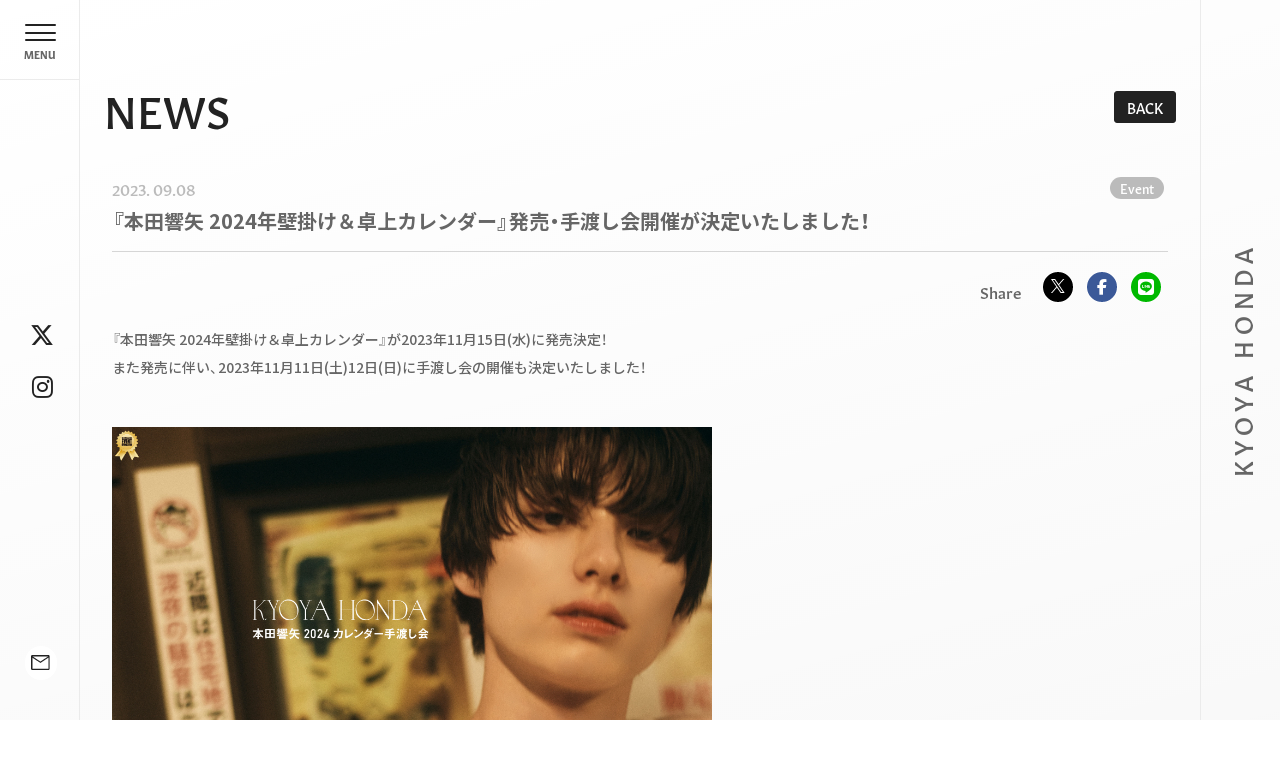

--- FILE ---
content_type: text/html; charset=utf-8
request_url: https://honda-kyoya.com/contents/671434
body_size: 10183
content:
<!DOCTYPE html>
<html lang="ja">
	<head prefix="og: http://ogp.me/ns# fb: http://ogp.me/ns/fb#">
		<meta charset="utf-8">
		<title>『本田響矢 2024年壁掛け＆卓上カレンダー』発売・手渡し会開催が決定いたしました！ | 本田響矢OFFICIAL SITE</title>
		<meta name="pinterest" content="nopin" description="申し訳ございません。ピンを保存することはお断りしております。" />
		<meta name="description" content="本田響矢のオフィシャルサイト。最新情報やスケジュールをお届けします。">
		<meta name="keywords" content="本田響矢">
		<meta name="viewport" content="width=device-width, initial-scale=1.0, minimum-scale=1.0, maximum-scale=5.0">
		<meta name="format-detection" content="telephone=no">
		<meta name="pinterest" content="nopin" description="申し訳ございません。ピンを保存することはお断りしております。" />
		<meta content="authenticity_token" name="csrf-param" />
<meta content="zHClRjgAGiQEmMFGRYjhgG+oH3L3KL14fKnaV3JExiU=" name="csrf-token" />

		<link href="https://honda-kyoya.com/assets/hondakyoya/app/favicon.png" rel="shortcut icon" type="image/vnd.microsoft.icon" />

		<link rel="apple-touch-icon-precomposed" href="https://honda-kyoya.com/assets/hondakyoya/app/apple_touch_icon.png" type="image/png" />
		<link rel="apple-touch-icon" href="https://honda-kyoya.com/assets/hondakyoya/app/apple_touch_icon.png" />


		<meta property="og:site_name" content="本田響矢OFFICIAL SITE">
<meta property="og:locale" content="ja_JP">
<meta name="twitter:card" content="summary_large_image">
<meta name="twitter:domain" content="honda-kyoya.com">
	<meta name="twitter:site" content="@kyoya00662200">
	<meta name="twitter:creator" content="@kyoya00662200">
	<meta property="fb:app_id" content="899790954625681">
	<meta property="og:type" content="article">
	<meta property="og:url" content="https://honda-kyoya.com/contents/671434">
	<meta name="twitter:url" content="https://honda-kyoya.com/contents/671434">
		<meta property="og:title" content="『本田響矢 2024年壁掛け＆卓上カレンダー』発売・手渡し会開催が決定いたしました！">
		<meta name="twitter:title" content="『本田響矢 2024年壁掛け＆卓上カレンダー』発売・手渡し会開催が決定いたしました！">
			<meta property="og:description" content="『本田響矢2024年壁掛け＆卓上カレンダー』が2023年11月15日(水)に発売決定！また発売に伴い、2023年11月11日(土)12日(日)に手渡し会の開催も決定いたしました！＝＝＝＝＝＝通販概要＝＝＝＝＝＝【先行予約販売】■1セット購入：4,800円(税込)≪先行予約購...">
			<meta name="twitter:description" content="『本田響矢2024年壁掛け＆卓上カレンダー』が2023年11月15日(水)に発売決定！また発売に伴い、2023年11月11日(土)12日(日)に手渡し会の開催も決定いたしました！＝＝＝＝＝＝通販概要＝＝＝＝＝＝【先行予約販売】■1セット購入：4,800円(税込)≪先行予約購...">
				<meta property="og:image" content="https://honda-kyoya.com/s3/skiyaki/uploads/ckeditor/pictures/546996/content_A.jpg">
				<meta name="twitter:image" content="https://honda-kyoya.com/s3/skiyaki/uploads/ckeditor/pictures/546996/content_A.jpg">



		<link href="/assets/hondakyoya/app/application-9a8120409c8a0ae1e19149e275836159.css" media="all" rel="stylesheet" type="text/css" />
			<link href="/assets/app/application_list_share_btns-a54ca8ea691b31d3c5c254d32498b5e4.css" media="all" rel="stylesheet" type="text/css" />


		
<link rel="preload" as="script" href="https://www.googletagmanager.com/gtm.js?id=GTM-TGV78R7">
<script>(function(w,d,s,l,i){w[l]=w[l]||[];w[l].push({'gtm.start':
new Date().getTime(),event:'gtm.js'});var f=d.getElementsByTagName(s)[0],
j=d.createElement(s),dl=l!='dataLayer'?'&l='+l:'';j.async=true;j.src=
'https://www.googletagmanager.com/gtm.js?id='+i+dl;f.parentNode.insertBefore(j,f);
})(window,document,'script','dataLayer','GTM-TGV78R7');</script>

		  <script async src="https://www.googletagmanager.com/gtag/js?id=G-T5MGQEPL87"></script>
  <script>
    window.dataLayer = window.dataLayer || [];
    function gtag(){dataLayer.push(arguments);}
    gtag('js', new Date());

    gtag('config', 'G-T5MGQEPL87');
    gtag('event', 'custom_dimension', {
      'dimension': 'non_member',
      'send_to': 'G-T5MGQEPL87',
    });
  </script>

		
		<link rel="stylesheet" href="https://use.typekit.net/sso4kku.css">
	</head>

	<body id="contents" class="show under-layer" itemscope itemtype="http://schema.org/WebPage">

		
<noscript><iframe src="https://www.googletagmanager.com/ns.html?id=GTM-TGV78R7" height="0" width="0" style="display:none;visibility:hidden"></iframe></noscript>
		
			<script src="https://www.google.com/recaptcha/api.js" type="text/javascript"></script>

		<div class="cursor"></div>
		<div class="follower"></div>

		<header id="header" class="l-header" itemscope="itemscope" itemtype="http://schema.org/WPHeader">
			<div class="related-links">
					<div class="social-links-wrapp social_link">
		<ul class="social-links list-unstyled">
				<li class="social-links-item contact_link">
						
						<a href="/support" aria-label="関連サイト contact" itemprop="url">
							<span class="icon-wrap">
								<svg width="19" height="16" viewBox="0 0 19 16" fill="none" xmlns="http://www.w3.org/2000/svg">
<g clip-path="url(#clip0_525_2)">
<path d="M1.41 15.042C1.03892 15.0329 0.68556 14.8814 0.423086 14.6189C0.160613 14.3564 0.00912905 14.0031 0 13.632V1.41C0.00912905 1.03892 0.160613 0.68556 0.423086 0.423086C0.68556 0.160613 1.03892 0.00912905 1.41 0H17.393C17.7636 0.00988617 18.1162 0.161704 18.378 0.424099C18.6398 0.686494 18.7909 1.03942 18.8 1.41V13.632C18.7909 14.0031 18.6394 14.3564 18.3769 14.6189C18.1144 14.8814 17.7611 15.0329 17.39 15.042H1.41ZM9.401 7.942L1.41 2.7V13.632H17.393V2.7L9.401 7.942ZM9.401 6.532L17.3 1.41H1.528L9.401 6.532Z" fill="#222222"/>
</g>
<defs>
<clipPath id="clip0_525_2">
<rect width="18.803" height="15.042" fill="white"/>
</clipPath>
</defs>
</svg>

							</span>

								<span class="contact-text hidden-xs">
									contact
								</span>
</a>				</li>
				<li class="social-links-item ">
						<a href="https://twitter.com/kyoya00662200/" aria-label="関連サイト twitter" itemprop="url" rel="noreferrer" target="_blank">
							<i class="fa-brands fa-x-twitter"></i>
</a>				</li>
				<li class="social-links-item ">
						<a href="https://www.instagram.com/k__y__o__y__a.h/" aria-label="関連サイト instagram" itemprop="url" rel="noreferrer" target="_blank">
							<i class="fab fa-instagram"></i>
</a>				</li>
		</ul>
	</div>

			</div>
		</header>

		<div class="menu-icon-wrapper">
			<div id="jsModalMenuBtn" class="menu-icon onmouse">
				<div class="menu-icon-btn">
					<span></span>
					<small class="menu-icon-text">MENU</small>
				</div>
			</div>
		</div>

		<aside id="aside" class="l-aside">
			<div class="aside-inner">
				<a href="/" class="link-root">
					<span class="header-logo-main">KYOYA HONDA</span>
</a>			</div>
		</aside>

		<div class="modal-nav">
			<div class="modal-nav-inner">
				<div class="fc-logo">
					<a href="/" class="link-root">
						<img alt="本田響矢OFFICIAL SITE" class="img-responsive" src="/assets/hondakyoya/app/fc-logo-f1efc9253db9655f49192fdc390811a3.png" />
</a>				</div>
				<div class="auth-menu">
		<div class="link-signin">
			<a href="/signin" class="link-auth">
				<span>LOGIN</span>
</a>		</div>

		<div class="link-signup">
			<a href="/signup" class="link-auth">
				<span>JOIN</span>
</a>		</div>
</div>
			</div>
			<div class="modal-nav-inner">
				<div class="modal-nav-section is-official">
					<nav class="modal-nav-official">
						<div class="menu-name">
	OFFICIAL MENU
</div>
<ul class="list-unstyled official-menu-list" itemprop="hasPart" itemscope itemtype="http://schema.org/SiteNavigationElement" role="directory">
						<li itemprop="hasPart" itemscope itemtype="http://schema.org/WebPage">
				<a href="/updates" itemprop="url">
					<span itemprop="name" class="">
						<b>NEWS</b>
					</span>
</a>			</li>
			<li itemprop="hasPart" itemscope itemtype="http://schema.org/WebPage">
				<a href="/contents/schedule" itemprop="url">
					<span itemprop="name" class="">
						<b>SCHEDULE</b>
					</span>
</a>			</li>
			<li itemprop="hasPart" itemscope itemtype="http://schema.org/WebPage">
				<a href="/profiles" itemprop="url">
					<span itemprop="name" class="">
						<b>PROFILE</b>
					</span>
</a>			</li>
			<li itemprop="hasPart" itemscope itemtype="http://schema.org/WebPage">
				<a href="/products" itemprop="url">
					<span itemprop="name" class="">
						<b>STORE</b>
					</span>
</a>			</li>

</ul>
					</nav>
				</div>
				<div class="modal-nav-section is-fanclub">
					<div class="modal-nav-section-inner">
						<nav class="modal-nav-fanclub">
							<div class="menu-name">
	MEMBER MENU
</div>
<ul class="list-unstyled fc-menu-list" itemprop="hasPart" itemscope itemtype="http://schema.org/SiteNavigationElement" role="directory">
						<li itemprop="hasPart" itemscope itemtype="http://schema.org/WebPage">
				<a href="/movies/categories/movie" itemprop="url">
					<span itemprop="name" class="japanese">
						<b>映像</b>
					</span>
</a>			</li>
			<li itemprop="hasPart" itemscope itemtype="http://schema.org/WebPage">
				<a href="/movies/categories/radio" itemprop="url">
					<span itemprop="name" class="japanese">
						<b>ラジオ</b>
					</span>
</a>			</li>
			<li itemprop="hasPart" itemscope itemtype="http://schema.org/WebPage">
				<a href="/group/gallery" itemprop="url">
					<span itemprop="name" class="japanese">
						<b>写真</b>
					</span>
</a>			</li>
			<li itemprop="hasPart" itemscope itemtype="http://schema.org/WebPage">
				<a href="/contents/group_chat" itemprop="url">
					<span itemprop="name" class="japanese">
						<b>談笑部屋</b>
					</span>
</a>			</li>
			<li itemprop="hasPart" itemscope itemtype="http://schema.org/WebPage">
				<a href="/contents/live" itemprop="url">
					<span itemprop="name" class="japanese">
						<b>生配信</b>
					</span>
</a>			</li>
			<li itemprop="hasPart" itemscope itemtype="http://schema.org/WebPage">
				<a href="/dashboard/birthday_mail_subscriptions" itemprop="url">
					<span itemprop="name" class="japanese">
						<b>誕生日の贈り物</b>
					</span>
</a>			</li>

</ul>
						</nav>
					</div>
				</div>
			</div>
		</div>


		<main  class="l-main">
				<script type="application/ld+json">
		{"@context":"http://schema.org","@type":"NewsArticle","mainEntityOfPage":{"@type":"WebPage","@id":"https://honda-kyoya.com/contents/671434"},"headline":"\u300e\u672c\u7530\u97ff\u77e2 2024\u5e74\u58c1\u639b\u3051\uff06\u5353\u4e0a\u30ab\u30ec\u30f3\u30c0\u30fc\u300f\u767a\u58f2\u30fb\u624b\u6e21\u3057\u4f1a\u958b\u50ac\u304c\u6c7a\u5b9a\u3044\u305f\u3057\u307e\u3057\u305f\uff01","image":"https://honda-kyoya.com/s3/skiyaki/uploads/ckeditor/pictures/546996/content_A.jpg","datePublished":"2023/09/08","dateModified":"2023-09-08T10:05:28+09:00","author":{"@type":"Organization","name":"\u672c\u7530\u97ff\u77e2OFFICIAL SITE"},"publisher":{"@type":"Organization","name":"\u672c\u7530\u97ff\u77e2OFFICIAL SITE","logo":{"@type":"ImageObject","url":"https://honda-kyoya.com/assets/fallback/image/file/default-9af2175cd8c88f6a375ae86a3e99f2ad.jpg"}},"description":" \u300e\u672c\u7530\u97ff\u77e2\u00a02024\u5e74\u58c1\u639b\u3051\uff06\u5353\u4e0a\u30ab\u30ec\u30f3\u30c0\u30fc\u300f\u304c2023\u5e7411\u670815\u65e5(\u6c34)\u306b\u767a\u58f2\u6c7a\u5b9a\uff01 \r\n\u307e\u305f\u767a\u58f2\u306b\u4f34\u3044\u30012023\u5e7411\u670811\u65e5(\u571f)12\u65e5(\u65e5)\u306b\u624b\u6e21\u3057\u4f1a\u306e\u958b\u50ac\u3082\u6c7a\u5b9a\u3044\u305f\u3057\u307e\u3057\u305f\uff01 \r\n\r\n \u00a0 \r\n\r\n \r\n\r\n \u00a0 \r\n\r\n \uff1d\uff1d\uff1d\uff1d\uff1d\uff1d\u00a0\u901a\u8ca9\u6982\u8981\u00a0\uff1d\uff1d\uff1d\uff1d\uff1d\uff1d \r\n\r\n \u3010\u5148\u884c\u4e88\u7d04\u8ca9\u58f2\u3011 \r\n\u25a01\u30bb\u30c3\u30c8\u8cfc\u5165\uff1a4,800\u5186(\u7a0e\u8fbc) \r\n\u226a\u5148\u884c\u4e88\u7d04\u8cfc\u5165\u7279\u5178\u226b \r\n\u30fb\u58c1\u639b\u3051\u30ab\u30ec\u30f3\u30c0\u30fc1\u518a\u306e\u8868\u7d19\u306b\u300c\u76f4\u7b46\u30b5\u30a4\u30f3\u300d\u5165\u308a \r\n\u00a0 \r\n\u25a02\u30bb\u30c3\u30c8\u8cfc\u5165\uff1a9,600\u5186(\u7a0e\u8fbc) \r\n\u226a\u5148\u884c\u4e88\u7d04\u8cfc\u5165\u7279\u5178\u226b \r\n\u30fb\u58c1\u639b\u3051\u30ab\u30ec\u30f3\u30c0\u30fc1\u518a\u306e\u8868\u7d19\u306b\u300c\u76f4\u7b46\u30b5\u30a4\u30f3\uff0b\u5b9b\u540d\u300d\u5165\u308a \r\n\u30fb\u9650\u5b9a\u30dd\u30b9\u30c8\u30ab\u30fc\u30c92\u7a2e \r\n\u30fb\u975e\u58f2\u54c1\u30d6\u30ed\u30de\u30a4\u30c91\u679a \r\n\r\n  \r\n\u3010\u5148\u884c\u4e88\u7d04\u671f\u9593\u3011 \r\n2023\u5e749\u67088\u65e5(\u91d1)18:00\u00a0\u301c\u00a02023\u5e749\u670822\u65e5(\u91d1)23:59 \r\n \r\n\u5546\u54c1\u8a73\u7d30\u306f\u3053\u3061\u3089\u3092\u3054\u89a7\u304f\u3060\u3055\u3044\u3002 \r\nhttps://slfshop.ocnk.net/product-group/96 \r\n\r\n \u00a0 \r\n\r\n \uff1d\uff1d\uff1d\uff1d\uff1d\uff1d\u00a0\u624b\u6e21\u3057\u4f1a\u6982\u8981\u00a0\uff1d\uff1d\uff1d\uff1d\uff1d\uff1d \r\n\r\n \u300c\u672c\u7530\u97ff\u77e2\u00a02024\u30ab\u30ec\u30f3\u30c0\u30fc\u624b\u6e21\u3057\u4f1a\u300d \r\n\u00a0 \r\n\r\n \u3010\u65e5\u7a0b\u30fb\u4f1a\u5834\u3011 \r\n\uff3b\u5927\u962a\uff3d2023\u5e7411\u670811\u65e5(\u571f)\u3000CIVI\u7814\u4fee\u30bb\u30f3\u30bf\u30fc\u65b0\u5927\u962a\u6771\u00a0E503 \r\n\uff3b\u6771\u4eac\uff3d2023\u5e7411\u670812\u65e5(\u65e5)\u3000LMJ\u6771\u4eac\u7814\u4fee\u30bb\u30f3\u30bf\u30fc\u30fb2F\u00a0LL\u4f1a\u8b70\u5ba4 \r\n\u00a0 \r\n\r\n \u3010\u624b\u6e21\u3057\u4f1a\u3011 \r\n\u25bc1\u30bb\u30c3\u30c8\u5238\uff1a\u524d\u58f26,600\u5186(\u7a0e\u8fbc) \r\n\u226a\u7279\u5178\u226b\u5353\u4e0a\u30ab\u30ec\u30f3\u30c0\u30fc\uff06\u58c1\u639b\u3051\u30ab\u30ec\u30f3\u30c0\u30fc1\u30bb\u30c3\u30c8\u624b\u6e21\u3057 \r\n\r\n \u25bc3\u30bb\u30c3\u30c8\u5238\uff1a\u524d\u58f216,200\u5186(\u7a0e\u8fbc) \r\n\u226a\u7279\u5178\u226b\u5353\u4e0a\u30ab\u30ec\u30f3\u30c0\u30fc\uff06\u76f4\u7b46\u30b5\u30a4\u30f3\u5165\u308a\u58c1\u639b\u3051\u30ab\u30ec\u30f3\u30c0\u30fc3\u30bb\u30c3\u30c8\u624b\u6e21\u3057\u30fb\u5353\u4e0a\u30ab\u30ec\u30f3\u30c0\u30fc1\u518a\u306b\u5b9b\u540d\u66f8\u304d+\u30d5\u30ea\u30fc\u30c8\u30fc\u30af(\u30c8\u30fc\u30bf\u30eb20\u79d2) \r\n\r\n \u25bc5\u30bb\u30c3\u30c8\u5238\uff1a\u524d\u58f225,800\u5186(\u7a0e\u8fbc) \r\n\u226a\u7279\u5178\u226b\u5353\u4e0a\u30ab\u30ec\u30f3\u30c0\u30fc\uff06\u76f4\u7b46\u30b5\u30a4\u30f3\u5165\u308a\u58c1\u639b\u3051\u30ab\u30ec\u30f3\u30c0\u30fc5\u30bb\u30c3\u30c8\u624b\u6e21\u3057\u30fb\u58c1\u639b\u3051\u30ab\u30ec\u30f3\u30c0\u30fc1\u518a\u306b\u5b9b\u540d\u66f8\u304d+\u30d5\u30ea\u30fc\u30c8\u30fc\u30af(\u30c8\u30fc\u30bf\u30eb30\u79d2)\u30fb2\u30b7\u30e7\u30c3\u30c8\u30c1\u30a7\u30ad \r\n\u00a0 \r\n\r\n \u3010\u53c2\u52a0\u5238\u8cfc\u5165\u3011 \r\n\u25a0FC\u5148\u884c\u62bd\u9078\u8ca9\u58f2 \r\n\uff3b\u53d7\u4ed8\u671f\u9593\uff3d2023\u5e749\u67089\u65e5(\u571f)18:00\u301c2023\u5e749\u670818\u65e5(\u6708\u795d)23:59 \r\n\uff3b\u62bd\u9078\u7d50\u679c\uff3d2023\u5e749\u670820\u65e5(\u6c34)18:00\u9803\u304b\u3089\u9806\u6b21 \r\n\u203bFC\u4f1a\u54e11\u540d\u69d8\u30011\u56de\u306e\u304a\u7533\u8fbc\u306b\u3064\u304d1\u679a\u307e\u3067\u304a\u7533\u8fbc\u53ef\u80fd\u3002(\u8907\u6570\u56de\u7533\u8fbc\u53ef) \r\n\r\n \u304a\u7533\u3057\u8fbc\u307f\u306f\u3053\u3061\u3089 \r\n\r\n \u00a0 \r\n\r\n \u25a0\u4e00\u822c\u8ca9\u58f2(\u5148\u7740) \r\n\uff3b\u8ca9\u58f2\u671f\u9593\uff3d2023\u5e749\u670828\u65e5(\u6728)17:00\u301c2023\u5e7411\u67084\u65e5(\u571f)23:59 \r\n\u203b1\u540d\u69d8\u30011\u56de\u306e\u304a\u7533\u8fbc\u306b\u3064\u304d1\u679a\u307e\u3067\u304a\u7533\u8fbc\u53ef\u80fd\u3002(\u8907\u6570\u56de\u7533\u8fbc\u53ef) \r\n\r\n \u203b\u304a\u7533\u3057\u8fbc\u307f\u30da\u30fc\u30b8\u306f\u4e00\u822c\u8ca9\u58f2\u958b\u59cb\u307e\u3067\u306b\u3054\u6848\u5185\u3044\u305f\u3057\u307e\u3059\u3002 \r\n\r\n \u00a0 \r\n\r\n \u624b\u6e21\u3057\u4f1a\u8a73\u7d30\u306f\u3053\u3061\u3089\u3092\u3054\u89a7\u304f\u3060\u3055\u3044\u3002 \r\nhttp://slf-ltd.com/2311honda/ \r\n\r\n \uff1c\u624b\u6e21\u3057\u4f1a\u306b\u95a2\u3059\u308b\u304a\u554f\u3044\u5408\u308f\u305b\u5148\uff1e \r\ninfo.slfevent@gmail.com \r\n********************************************************** \r\n\u00a0 \r\n"}
	</script>


<section class="corner corner-news">
		<div class="corner-title fadein">
				<h1>NEWS</h1>
			<div class="historyback hidden-xs fadein">
	<a aria-label="ひとつ前のページに戻る" href="#" onclick="history.back(); return false;">BACK</a>
</div>
		</div>
		<article class="corner-content">

			<div class="corner-content-header fadein">
				<div class="corner-content-meta meta flex align-center justify-between">

					<div class="contents-list-time-wrap flex align-center  ">
							<time class="time" datetime="2023-09-08">
								<span class="time-year">2023.</span>
								<span class="time-month-day">09.08</span>
							</time>
					</div>


					<div class="contents-list-tag-wrap flex justify-end align-center">
							<div class="contents-list-title_tag">
								<div class="contents-list-tags tags">
										<span class="tag">Event</span>
								</div>
							</div>

						
					</div>
				</div>
				<div class="corner-content-title">
					<h2>『本田響矢 2024年壁掛け＆卓上カレンダー』発売・手渡し会開催が決定いたしました！</h2>
				</div>

			</div>

			<div class="social-list-wrapp ">
	<ul class="social-list list-unstyled">
		<li class="social-list-item item-twitter">
			<a href="//twitter.com/intent/tweet?text=『本田響矢 2024年壁掛け＆卓上カレンダー』発売・手渡し会開催が決定いたしました！&amp;url=https://honda-kyoya.com/contents/671434" class="share-x" title="Twitterでシェア" data-hashtags="" target="_blank">
				<svg class="icon-x" width="16" height="16" viewBox="0 0 16 16" fill="none" xmlns="http://www.w3.org/2000/svg">
					<defs>
						<style>.icon-x-cls-1{fill:#ffffff;}</style>
					</defs>
					<g>
						<path d="M9.31264 6.77143L15.1379 0H13.7575L8.69942 5.87954L4.65953 0H0L6.10911 8.8909L0 15.9918H1.38049L6.72197 9.78279L10.9884 15.9918H15.6479L9.3123 6.77143H9.31264ZM7.42187 8.96923L6.8029 8.0839L1.87789 1.03921H3.99824L7.97277 6.7245L8.59175 7.60983L13.7582 14.9998H11.6378L7.42187 8.96957V8.96923Z" class="icon-x-cls-1"/>
					</g>
				</svg>
			</a>
		</li>
		<li class="social-list-item item-facebook">
			<a href="//www.facebook.com/sharer/sharer.php?u=https%3A%2F%2Fhonda-kyoya.com%2Fcontents%2F671434&amp;src=sdkpreparse" class="share-facebook fb-xfbml-parse-ignore" target="_blank">
				<i class="fab fa-facebook-f"></i>
			</a>
		</li>
		<li class="social-list-item item-line">
			<a href="//line.me/R/msg/text/?『本田響矢 2024年壁掛け＆卓上カレンダー』発売・手渡し会開催が決定いたしました！%0Ahttps://honda-kyoya.com/contents/671434" class="share-line" target="_blank" title="LINEに送る">
				<i class="fab fa-line"></i>
			</a>
		</li>
	</ul>
</div>




				<div class="corner-content-body fadein"><p>『本田響矢&nbsp;2024年壁掛け＆卓上カレンダー』が2023年11月15日(水)に発売決定！<br />
また発売に伴い、2023年11月11日(土)12日(日)に手渡し会の開催も決定いたしました！</p>

<p>&nbsp;</p>

<p><img alt="" src="/s3/skiyaki/uploads/ckeditor/pictures/546996/content_A.jpg" style="width: 600px;" /></p>

<p>&nbsp;</p>

<p>＝＝＝＝＝＝&nbsp;通販概要&nbsp;＝＝＝＝＝＝</p>

<p>【先行予約販売】<br />
■1セット購入：4,800円(税込)<br />
≪先行予約購入特典≫<br />
・壁掛けカレンダー1冊の表紙に「直筆サイン」入り<br />
&nbsp;<br />
■2セット購入：9,600円(税込)<br />
≪先行予約購入特典≫<br />
・壁掛けカレンダー1冊の表紙に「直筆サイン＋宛名」入り<br />
・限定ポストカード2種<br />
・非売品ブロマイド1枚</p>

<p><br />
【先行予約期間】<br />
2023年9月8日(金)18:00&nbsp;〜&nbsp;2023年9月22日(金)23:59<br />
<br />
商品詳細はこちらをご覧ください。<br />
<a href="https://slfshop.ocnk.net/product-group/96">https://slfshop.ocnk.net/product-group/96</a></p>

<p>&nbsp;</p>

<p>＝＝＝＝＝＝&nbsp;手渡し会概要&nbsp;＝＝＝＝＝＝</p>

<p>「本田響矢&nbsp;2024カレンダー手渡し会」<br />
&nbsp;</p>

<p>【日程・会場】<br />
［大阪］2023年11月11日(土)　CIVI研修センター新大阪東&nbsp;E503<br />
［東京］2023年11月12日(日)　LMJ東京研修センター・2F&nbsp;LL会議室<br />
&nbsp;</p>

<p>【手渡し会】<br />
▼1セット券：前売6,600円(税込)<br />
≪特典≫卓上カレンダー＆壁掛けカレンダー1セット手渡し</p>

<p>▼3セット券：前売16,200円(税込)<br />
≪特典≫卓上カレンダー＆直筆サイン入り壁掛けカレンダー3セット手渡し・卓上カレンダー1冊に宛名書き+フリートーク(トータル20秒)</p>

<p>▼5セット券：前売25,800円(税込)<br />
≪特典≫卓上カレンダー＆直筆サイン入り壁掛けカレンダー5セット手渡し・壁掛けカレンダー1冊に宛名書き+フリートーク(トータル30秒)・2ショットチェキ<br />
&nbsp;</p>

<p>【参加券購入】<br />
■FC先行抽選販売<br />
［受付期間］<strong>2023年9月9日(土)18:00〜2023年9月18日(月祝)23:59</strong><br />
［抽選結果］2023年9月20日(水)18:00頃から順次<br />
※FC会員1名様、1回のお申込につき1枚までお申込可能。(複数回申込可)</p>

<div><a class="btn btn-primary btn-lg" href="https://honda-kyoya.com/contents/671436">お申し込みはこちら</a></div>

<p>&nbsp;</p>

<p>■一般販売(先着)<br />
［販売期間］2023年9月28日(木)17:00〜2023年11月4日(土)23:59<br />
※1名様、1回のお申込につき1枚までお申込可能。(複数回申込可)</p>

<p>※お申し込みページは一般販売開始までにご案内いたします。</p>

<p>&nbsp;</p>

<p>手渡し会詳細はこちらをご覧ください。<br />
<a href="http://slf-ltd.com/2311honda/">http://slf-ltd.com/2311honda/</a></p>

<p>＜手渡し会に関するお問い合わせ先＞<br />
<a href="mailto:info.slfevent@gmail.com">info.slfevent@gmail.com</a><br />
**********************************************************<br />
&nbsp;</p>
</div>

			<div class="next-prev clearfix fadein">
				<div class="btn-list text-center">
					<a href="/contents/news" aria-label="NEWSの一覧へ戻る" class="btn btn-default btn-sm">一覧に戻る</a>
				</div>
					<div class="btn-next pull-right">
						<a href="/contents/675828" class="btn btn-default btn-sm">次へ</a>
					</div>
			</div>
		</article>
</section>

		</main>

		<footer id="footer" class="l-footer" role="contentinfo" itemscope="itemscope" itemtype="http://schema.org/WPFooter">
			<div class="footer-inner container">
				<div class="footer-logo">
					<div class="footer-logo-inner">
						<a href="/" class="link-root">
							<img alt="本田響矢OFFICIAL SITE" class="img-responsive" src="/assets/hondakyoya/app/site-logo-0a57076fa35c4cfd50a1a66c1919a399.png" />
</a>					</div>
				</div>
				<div class="footer-content">
					<div class="footer-menu">

						<div class="footer-menu-wrapper">
							<ul class="list-unstyled footer-menu-list" itemprop="hasPart" itemscope itemtype="http://schema.org/SiteNavigationElement" role="directory">
								<li itemprop="hasPart" itemscope itemtype="http://schema.org/WebPage">
									<a href="/about/membership" itemprop="url"><span itemprop="name">当サイトについて</span></a>
								</li>
								<li itemprop="hasPart" itemscope itemtype="http://schema.org/WebPage">
									<a href="/about/account" itemprop="url"><span itemprop="name">アカウントについて</span></a>
								</li>
								<li itemprop="hasPart" itemscope itemtype="http://schema.org/WebPage">
									<a href="/about/terms" itemprop="url"><span itemprop="name">利用規約</span></a>
								</li>
								<li itemprop="hasPart" itemscope itemtype="http://schema.org/WebPage">
									<a href="/about/privacy" itemprop="url"><span itemprop="name">個人情報保護方針</span></a>
								</li>
									<li itemprop="hasPart" itemscope itemtype="http://schema.org/WebPage">
										<a href="/about/payment" itemprop="url"><span itemprop="name">お支払いについて</span></a>
									</li>
									<li itemprop="hasPart" itemscope itemtype="http://schema.org/WebPage">
										<a href="/about/law" itemprop="url"><span itemprop="name">特定商取引法に基づく表示</span></a>
									</li>
								<li itemprop="hasPart" itemscope itemtype="http://schema.org/WebPage">
									<a href="/about/environment" itemprop="url"><span itemprop="name">推奨環境</span></a>
								</li>
								<li itemprop="hasPart" itemscope itemtype="http://schema.org/WebPage">
									<a href="/help" itemprop="url"><span itemprop="name">よくあるご質問</span></a>
								</li>
							</ul>
						</div>
					</div>
					<div class="footer-text">
						<p>掲載されているすべてのコンテンツ<br class="visible-xs">(記事、画像、音声データ、映像データ等)<br class="visible-xs">の無断転載を禁じます。</p>
						<p class="copyright">&copy; 2026 honda-kyoya All Rights Reserved.  Powered by <a href="http://skiyaki.com">SKIYAKI Inc.</a></p>
						<div class="bitfan-link-btn">
	<a href="https://bitfan.id/" class="btn-bitfan" rel="noopener" target="_blank">
		<svg id="logo-bitfan" class="logo-bitfan" xmlns="http://www.w3.org/2000/svg" width="52.481" height="14.45" viewBox="0 0 52.481 14.45">
			<title>Bitfan</title>
			<g transform="translate(-92.791 519.698)">
				<path class="logo-bitfan-path01" d="M92.791-503.425V-516.2a.13.13,0,0,1,.128-.127h2.558a.128.128,0,0,1,.128.128v4.505a3.85,3.85,0,0,1,1.065-.532,4.062,4.062,0,0,1,1.339-.235,3.771,3.771,0,0,1,2.217.636,4.075,4.075,0,0,1,1.387,1.681,5.453,5.453,0,0,1,.479,2.3,4.658,4.658,0,0,1-.626,2.435,3.857,3.857,0,0,1-1.827,1.788,7.554,7.554,0,0,1-2.9.322H92.92A.12.12,0,0,1,92.791-503.425Zm2.814-4.73v2.641c.159.005.529.005.529.005h.78a2.572,2.572,0,0,0,1.72-.533,2.293,2.293,0,0,0,.625-1.7,3.284,3.284,0,0,0-.186-1.094,1.994,1.994,0,0,0-.586-.87,1.555,1.555,0,0,0-1.045-.342,1.739,1.739,0,0,0-1.387.518A2.028,2.028,0,0,0,95.6-508.156Z" transform="translate(0 -1.964)"/>
				<path class="logo-bitfan-path01" d="M196.937-498.856v-9.5a.128.128,0,0,1,.128-.128H199.6a.128.128,0,0,1,.128.13l0,.7a5.631,5.631,0,0,1,1.182-.587,5.1,5.1,0,0,1,1.515-.243,3.38,3.38,0,0,1,2.5.938,3.766,3.766,0,0,1,.938,2.775v5.918a.128.128,0,0,1-.128.128H203.18a.128.128,0,0,1-.128-.128v-5.335a1.921,1.921,0,0,0-.382-1.22,1.529,1.529,0,0,0-1.13-.5,1.627,1.627,0,0,0-1.325.551,1.889,1.889,0,0,0-.485,1.33v5.175a.128.128,0,0,1-.128.128h-2.538A.128.128,0,0,1,196.937-498.856Z" transform="translate(-60.594 -6.523)"/>
				<g transform="translate(104.124 -518.768)">
					<path class="logo-bitfan-path01" d="M120.124-498.032v-8.909a.129.129,0,0,1,.129-.129h2.556a.129.129,0,0,1,.128.129v8.909a.128.128,0,0,1-.128.128h-2.556A.129.129,0,0,1,120.124-498.032Z" transform="translate(-120.027 511.421)"/>
					<path class="logo-bitfan-path01" d="M121.392-517.475h0a1.5,1.5,0,0,0-1.5,1.5,1.5,1.5,0,0,0,1.5,1.5h0a1.5,1.5,0,0,0,1.5-1.5A1.5,1.5,0,0,0,121.392-517.475Z" transform="translate(-119.891 517.475)"/>
				</g>
				<path class="logo-bitfan-path01" d="M177.269-498.882l0-.666a4.233,4.233,0,0,1-2.783.8,4.208,4.208,0,0,1-1.362-.245,2.675,2.675,0,0,1-1.224-.872,2.657,2.657,0,0,1-.509-1.724,2.952,2.952,0,0,1,.558-1.823,3.436,3.436,0,0,1,1.518-1.127,5.785,5.785,0,0,1,2.155-.382c.326,0,.657.007.989.02a4.072,4.072,0,0,1,.657.059v-.2a1.067,1.067,0,0,0-.539-1.009,2.446,2.446,0,0,0-1.224-.3,4.446,4.446,0,0,0-1.548.235,5.2,5.2,0,0,0-.951.46.13.13,0,0,1-.178-.036l-1.017-1.517a.129.129,0,0,1,.028-.176,6.3,6.3,0,0,1,1.451-.759,7.322,7.322,0,0,1,2.606-.382,3.932,3.932,0,0,1,3.1,1.127,4.4,4.4,0,0,1,1,3.028v5.492a.13.13,0,0,1-.13.13H177.4A.129.129,0,0,1,177.269-498.882Zm0-3.455v-.745c-.066-.013-.189-.029-.373-.049a5.915,5.915,0,0,0-.627-.03,3.09,3.09,0,0,0-1.666.333,1.074,1.074,0,0,0-.49.941q0,1.137,1.372,1.137a2.019,2.019,0,0,0,1.224-.412A1.372,1.372,0,0,0,177.267-502.337Z" transform="translate(-45.73 -6.498)"/>
				<path class="logo-bitfan-path01" d="M158.821-514.417h-2.039V-515.7l0-.284a1.289,1.289,0,0,1,.352-.943,1.228,1.228,0,0,1,.934-.377l.751,0a.13.13,0,0,0,.13-.13v-2.137a.13.13,0,0,0-.13-.13h-1.084a4.212,4.212,0,0,0-1.8.4,3.389,3.389,0,0,0-1.407,1.221,3.773,3.773,0,0,0-.547,2.131v.4h0v1.132h-1.356a.129.129,0,0,0-.129.129v1.95a.129.129,0,0,0,.129.13h1.356v6.828a.129.129,0,0,0,.129.129h2.535a.129.129,0,0,0,.129-.129v-6.828h2.039a.13.13,0,0,0,.13-.129v-1.95A.13.13,0,0,0,158.821-514.417Z" transform="translate(-34.742)"/>
				<path class="logo-bitfan-path01" d="M138.7-504.387a.13.13,0,0,0-.13-.13h-1.181a.957.957,0,0,1-.83-.361,1.363,1.363,0,0,1-.264-.913v-3.276h2.235a.13.13,0,0,0,.129-.129v-1.95a.13.13,0,0,0-.13-.13H136.3v-2.88a.129.129,0,0,0-.13-.129h-2.555a.129.129,0,0,0-.129.129v2.88h-1.317a.129.129,0,0,0-.129.13v1.95a.129.129,0,0,0,.129.129h1.317v3.12a5.659,5.659,0,0,0,.322,1.994,2.671,2.671,0,0,0,1.084,1.349,3.806,3.806,0,0,0,2.071.489h1.611a.13.13,0,0,0,.13-.13Z" transform="translate(-22.835 -3.149)"/>
			</g>
		</svg>

</a></div>
					</div>
				</div>
			</div>
		</footer>

		<!-- site_code=hondakyoya -->
		<script src="/assets/hondakyoya/app/application-6e30520037dcbba2d3049050f34209ee.js" type="text/javascript"></script>
		<script src="/assets/app/application_select_payment_type_form-47814d8c24b71831ca96a6510e21ddd9.js" type="text/javascript"></script>
		
		



	</body>
</html>


--- FILE ---
content_type: text/css;charset=utf-8
request_url: https://use.typekit.net/sso4kku.css
body_size: 588
content:
/*
 * The Typekit service used to deliver this font or fonts for use on websites
 * is provided by Adobe and is subject to these Terms of Use
 * http://www.adobe.com/products/eulas/tou_typekit. For font license
 * information, see the list below.
 *
 * arteria-std-compress:
 *   - http://typekit.com/eulas/00000000000000007735ec06
 *   - http://typekit.com/eulas/00000000000000007735ec07
 * gitan-latin:
 *   - http://typekit.com/eulas/00000000000000003b9aeb9e
 *   - http://typekit.com/eulas/00000000000000003b9aeba3
 *   - http://typekit.com/eulas/00000000000000003b9aeba4
 *
 * © 2009-2026 Adobe Systems Incorporated. All Rights Reserved.
 */
/*{"last_published":"2023-03-13 08:33:24 UTC"}*/

@import url("https://p.typekit.net/p.css?s=1&k=sso4kku&ht=tk&f=31973.31978.31979.47498.47499&a=87343373&app=typekit&e=css");

@font-face {
font-family:"gitan-latin";
src:url("https://use.typekit.net/af/7d5eb9/00000000000000003b9aeb9e/27/l?primer=7cdcb44be4a7db8877ffa5c0007b8dd865b3bbc383831fe2ea177f62257a9191&fvd=n5&v=3") format("woff2"),url("https://use.typekit.net/af/7d5eb9/00000000000000003b9aeb9e/27/d?primer=7cdcb44be4a7db8877ffa5c0007b8dd865b3bbc383831fe2ea177f62257a9191&fvd=n5&v=3") format("woff"),url("https://use.typekit.net/af/7d5eb9/00000000000000003b9aeb9e/27/a?primer=7cdcb44be4a7db8877ffa5c0007b8dd865b3bbc383831fe2ea177f62257a9191&fvd=n5&v=3") format("opentype");
font-display:auto;font-style:normal;font-weight:500;font-stretch:normal;
}

@font-face {
font-family:"gitan-latin";
src:url("https://use.typekit.net/af/201e79/00000000000000003b9aeba3/27/l?primer=7cdcb44be4a7db8877ffa5c0007b8dd865b3bbc383831fe2ea177f62257a9191&fvd=n7&v=3") format("woff2"),url("https://use.typekit.net/af/201e79/00000000000000003b9aeba3/27/d?primer=7cdcb44be4a7db8877ffa5c0007b8dd865b3bbc383831fe2ea177f62257a9191&fvd=n7&v=3") format("woff"),url("https://use.typekit.net/af/201e79/00000000000000003b9aeba3/27/a?primer=7cdcb44be4a7db8877ffa5c0007b8dd865b3bbc383831fe2ea177f62257a9191&fvd=n7&v=3") format("opentype");
font-display:auto;font-style:normal;font-weight:700;font-stretch:normal;
}

@font-face {
font-family:"gitan-latin";
src:url("https://use.typekit.net/af/ab64f3/00000000000000003b9aeba4/27/l?primer=7cdcb44be4a7db8877ffa5c0007b8dd865b3bbc383831fe2ea177f62257a9191&fvd=n8&v=3") format("woff2"),url("https://use.typekit.net/af/ab64f3/00000000000000003b9aeba4/27/d?primer=7cdcb44be4a7db8877ffa5c0007b8dd865b3bbc383831fe2ea177f62257a9191&fvd=n8&v=3") format("woff"),url("https://use.typekit.net/af/ab64f3/00000000000000003b9aeba4/27/a?primer=7cdcb44be4a7db8877ffa5c0007b8dd865b3bbc383831fe2ea177f62257a9191&fvd=n8&v=3") format("opentype");
font-display:auto;font-style:normal;font-weight:800;font-stretch:normal;
}

@font-face {
font-family:"arteria-std-compress";
src:url("https://use.typekit.net/af/187907/00000000000000007735ec06/30/l?primer=7cdcb44be4a7db8877ffa5c0007b8dd865b3bbc383831fe2ea177f62257a9191&fvd=n7&v=3") format("woff2"),url("https://use.typekit.net/af/187907/00000000000000007735ec06/30/d?primer=7cdcb44be4a7db8877ffa5c0007b8dd865b3bbc383831fe2ea177f62257a9191&fvd=n7&v=3") format("woff"),url("https://use.typekit.net/af/187907/00000000000000007735ec06/30/a?primer=7cdcb44be4a7db8877ffa5c0007b8dd865b3bbc383831fe2ea177f62257a9191&fvd=n7&v=3") format("opentype");
font-display:auto;font-style:normal;font-weight:700;font-stretch:normal;
}

@font-face {
font-family:"arteria-std-compress";
src:url("https://use.typekit.net/af/0afa74/00000000000000007735ec07/30/l?primer=7cdcb44be4a7db8877ffa5c0007b8dd865b3bbc383831fe2ea177f62257a9191&fvd=n8&v=3") format("woff2"),url("https://use.typekit.net/af/0afa74/00000000000000007735ec07/30/d?primer=7cdcb44be4a7db8877ffa5c0007b8dd865b3bbc383831fe2ea177f62257a9191&fvd=n8&v=3") format("woff"),url("https://use.typekit.net/af/0afa74/00000000000000007735ec07/30/a?primer=7cdcb44be4a7db8877ffa5c0007b8dd865b3bbc383831fe2ea177f62257a9191&fvd=n8&v=3") format("opentype");
font-display:auto;font-style:normal;font-weight:800;font-stretch:normal;
}

.tk-gitan-latin { font-family: "gitan-latin",sans-serif; }
.tk-arteria-std-compress { font-family: "arteria-std-compress",sans-serif; }


--- FILE ---
content_type: application/javascript
request_url: https://honda-kyoya.com/assets/hondakyoya/app/application-6e30520037dcbba2d3049050f34209ee.js
body_size: 119931
content:
/*!
 * jQuery JavaScript Library v1.11.0
 * http://jquery.com/
 *
 * Includes Sizzle.js
 * http://sizzlejs.com/
 *
 * Copyright 2005, 2014 jQuery Foundation, Inc. and other contributors
 * Released under the MIT license
 * http://jquery.org/license
 *
 * Date: 2014-01-23T21:02Z
 */
function recaptchaCallback(){window.__recaptcha_submitted||(window.__recaptcha_submitted=!0,$("form.recaptcha").submit(),setTimeout(function(){window.__recaptcha_submitted=!1},1e3))}!function(t,e){"object"==typeof module&&"object"==typeof module.exports?module.exports=t.document?e(t,!0):function(t){if(!t.document)throw new Error("jQuery requires a window with a document");return e(t)}:e(t)}("undefined"!=typeof window?window:this,function(t,e){function n(t){var e=t.length,n=oe.type(t);return"function"===n||oe.isWindow(t)?!1:1===t.nodeType&&e?!0:"array"===n||0===e||"number"==typeof e&&e>0&&e-1 in t}function i(t,e,n){if(oe.isFunction(e))return oe.grep(t,function(t,i){return!!e.call(t,i,t)!==n});if(e.nodeType)return oe.grep(t,function(t){return t===e!==n});if("string"==typeof e){if(he.test(e))return oe.filter(e,t,n);e=oe.filter(e,t)}return oe.grep(t,function(t){return oe.inArray(t,e)>=0!==n})}function r(t,e){do t=t[e];while(t&&1!==t.nodeType);return t}function o(t){var e=xe[t]={};return oe.each(t.match(be)||[],function(t,n){e[n]=!0}),e}function a(){me.addEventListener?(me.removeEventListener("DOMContentLoaded",s,!1),t.removeEventListener("load",s,!1)):(me.detachEvent("onreadystatechange",s),t.detachEvent("onload",s))}function s(){(me.addEventListener||"load"===event.type||"complete"===me.readyState)&&(a(),oe.ready())}function l(t,e,n){if(void 0===n&&1===t.nodeType){var i="data-"+e.replace(ke,"-$1").toLowerCase();if(n=t.getAttribute(i),"string"==typeof n){try{n="true"===n?!0:"false"===n?!1:"null"===n?null:+n+""===n?+n:Se.test(n)?oe.parseJSON(n):n}catch(r){}oe.data(t,e,n)}else n=void 0}return n}function u(t){var e;for(e in t)if(("data"!==e||!oe.isEmptyObject(t[e]))&&"toJSON"!==e)return!1;return!0}function c(t,e,n,i){if(oe.acceptData(t)){var r,o,a=oe.expando,s=t.nodeType,l=s?oe.cache:t,u=s?t[a]:t[a]&&a;if(u&&l[u]&&(i||l[u].data)||void 0!==n||"string"!=typeof e)return u||(u=s?t[a]=V.pop()||oe.guid++:a),l[u]||(l[u]=s?{}:{toJSON:oe.noop}),("object"==typeof e||"function"==typeof e)&&(i?l[u]=oe.extend(l[u],e):l[u].data=oe.extend(l[u].data,e)),o=l[u],i||(o.data||(o.data={}),o=o.data),void 0!==n&&(o[oe.camelCase(e)]=n),"string"==typeof e?(r=o[e],null==r&&(r=o[oe.camelCase(e)])):r=o,r}}function f(t,e,n){if(oe.acceptData(t)){var i,r,o=t.nodeType,a=o?oe.cache:t,s=o?t[oe.expando]:oe.expando;if(a[s]){if(e&&(i=n?a[s]:a[s].data)){oe.isArray(e)?e=e.concat(oe.map(e,oe.camelCase)):e in i?e=[e]:(e=oe.camelCase(e),e=e in i?[e]:e.split(" ")),r=e.length;for(;r--;)delete i[e[r]];if(n?!u(i):!oe.isEmptyObject(i))return}(n||(delete a[s].data,u(a[s])))&&(o?oe.cleanData([t],!0):ie.deleteExpando||a!=a.window?delete a[s]:a[s]=null)}}}function p(){return!0}function h(){return!1}function d(){try{return me.activeElement}catch(t){}}function m(t){var e=Le.split("|"),n=t.createDocumentFragment();if(n.createElement)for(;e.length;)n.createElement(e.pop());return n}function g(t,e){var n,i,r=0,o=typeof t.getElementsByTagName!==Ce?t.getElementsByTagName(e||"*"):typeof t.querySelectorAll!==Ce?t.querySelectorAll(e||"*"):void 0;if(!o)for(o=[],n=t.childNodes||t;null!=(i=n[r]);r++)!e||oe.nodeName(i,e)?o.push(i):oe.merge(o,g(i,e));return void 0===e||e&&oe.nodeName(t,e)?oe.merge([t],o):o}function v(t){Me.test(t.type)&&(t.defaultChecked=t.checked)}function y(t,e){return oe.nodeName(t,"table")&&oe.nodeName(11!==e.nodeType?e:e.firstChild,"tr")?t.getElementsByTagName("tbody")[0]||t.appendChild(t.ownerDocument.createElement("tbody")):t}function _(t){return t.type=(null!==oe.find.attr(t,"type"))+"/"+t.type,t}function b(t){var e=Ve.exec(t.type);return e?t.type=e[1]:t.removeAttribute("type"),t}function x(t,e){for(var n,i=0;null!=(n=t[i]);i++)oe._data(n,"globalEval",!e||oe._data(e[i],"globalEval"))}function w(t,e){if(1===e.nodeType&&oe.hasData(t)){var n,i,r,o=oe._data(t),a=oe._data(e,o),s=o.events;if(s){delete a.handle,a.events={};for(n in s)for(i=0,r=s[n].length;r>i;i++)oe.event.add(e,n,s[n][i])}a.data&&(a.data=oe.extend({},a.data))}}function T(t,e){var n,i,r;if(1===e.nodeType){if(n=e.nodeName.toLowerCase(),!ie.noCloneEvent&&e[oe.expando]){r=oe._data(e);for(i in r.events)oe.removeEvent(e,i,r.handle);e.removeAttribute(oe.expando)}"script"===n&&e.text!==t.text?(_(e).text=t.text,b(e)):"object"===n?(e.parentNode&&(e.outerHTML=t.outerHTML),ie.html5Clone&&t.innerHTML&&!oe.trim(e.innerHTML)&&(e.innerHTML=t.innerHTML)):"input"===n&&Me.test(t.type)?(e.defaultChecked=e.checked=t.checked,e.value!==t.value&&(e.value=t.value)):"option"===n?e.defaultSelected=e.selected=t.defaultSelected:("input"===n||"textarea"===n)&&(e.defaultValue=t.defaultValue)}}function C(e,n){var i=oe(n.createElement(e)).appendTo(n.body),r=t.getDefaultComputedStyle?t.getDefaultComputedStyle(i[0]).display:oe.css(i[0],"display");return i.detach(),r}function S(t){var e=me,n=tn[t];return n||(n=C(t,e),"none"!==n&&n||(Je=(Je||oe("<iframe frameborder='0' width='0' height='0'/>")).appendTo(e.documentElement),e=(Je[0].contentWindow||Je[0].contentDocument).document,e.write(),e.close(),n=C(t,e),Je.detach()),tn[t]=n),n}function k(t,e){return{get:function(){var n=t();if(null!=n)return n?(delete this.get,void 0):(this.get=e).apply(this,arguments)}}}function E(t,e){if(e in t)return e;for(var n=e.charAt(0).toUpperCase()+e.slice(1),i=e,r=dn.length;r--;)if(e=dn[r]+n,e in t)return e;return i}function P(t,e){for(var n,i,r,o=[],a=0,s=t.length;s>a;a++)i=t[a],i.style&&(o[a]=oe._data(i,"olddisplay"),n=i.style.display,e?(o[a]||"none"!==n||(i.style.display=""),""===i.style.display&&Ae(i)&&(o[a]=oe._data(i,"olddisplay",S(i.nodeName)))):o[a]||(r=Ae(i),(n&&"none"!==n||!r)&&oe._data(i,"olddisplay",r?n:oe.css(i,"display"))));for(a=0;s>a;a++)i=t[a],i.style&&(e&&"none"!==i.style.display&&""!==i.style.display||(i.style.display=e?o[a]||"":"none"));return t}function A(t,e,n){var i=cn.exec(e);return i?Math.max(0,i[1]-(n||0))+(i[2]||"px"):e}function O(t,e,n,i,r){for(var o=n===(i?"border":"content")?4:"width"===e?1:0,a=0;4>o;o+=2)"margin"===n&&(a+=oe.css(t,n+Pe[o],!0,r)),i?("content"===n&&(a-=oe.css(t,"padding"+Pe[o],!0,r)),"margin"!==n&&(a-=oe.css(t,"border"+Pe[o]+"Width",!0,r))):(a+=oe.css(t,"padding"+Pe[o],!0,r),"padding"!==n&&(a+=oe.css(t,"border"+Pe[o]+"Width",!0,r)));return a}function M(t,e,n){var i=!0,r="width"===e?t.offsetWidth:t.offsetHeight,o=en(t),a=ie.boxSizing()&&"border-box"===oe.css(t,"boxSizing",!1,o);if(0>=r||null==r){if(r=nn(t,e,o),(0>r||null==r)&&(r=t.style[e]),on.test(r))return r;i=a&&(ie.boxSizingReliable()||r===t.style[e]),r=parseFloat(r)||0}return r+O(t,e,n||(a?"border":"content"),i,o)+"px"}function D(t,e,n,i,r){return new D.prototype.init(t,e,n,i,r)}function N(){return setTimeout(function(){mn=void 0}),mn=oe.now()}function R(t,e){var n,i={height:t},r=0;for(e=e?1:0;4>r;r+=2-e)n=Pe[r],i["margin"+n]=i["padding"+n]=t;return e&&(i.opacity=i.width=t),i}function j(t,e,n){for(var i,r=(xn[e]||[]).concat(xn["*"]),o=0,a=r.length;a>o;o++)if(i=r[o].call(n,e,t))return i}function $(t,e,n){var i,r,o,a,s,l,u,c,f=this,p={},h=t.style,d=t.nodeType&&Ae(t),m=oe._data(t,"fxshow");n.queue||(s=oe._queueHooks(t,"fx"),null==s.unqueued&&(s.unqueued=0,l=s.empty.fire,s.empty.fire=function(){s.unqueued||l()}),s.unqueued++,f.always(function(){f.always(function(){s.unqueued--,oe.queue(t,"fx").length||s.empty.fire()})})),1===t.nodeType&&("height"in e||"width"in e)&&(n.overflow=[h.overflow,h.overflowX,h.overflowY],u=oe.css(t,"display"),c=S(t.nodeName),"none"===u&&(u=c),"inline"===u&&"none"===oe.css(t,"float")&&(ie.inlineBlockNeedsLayout&&"inline"!==c?h.zoom=1:h.display="inline-block")),n.overflow&&(h.overflow="hidden",ie.shrinkWrapBlocks()||f.always(function(){h.overflow=n.overflow[0],h.overflowX=n.overflow[1],h.overflowY=n.overflow[2]}));for(i in e)if(r=e[i],vn.exec(r)){if(delete e[i],o=o||"toggle"===r,r===(d?"hide":"show")){if("show"!==r||!m||void 0===m[i])continue;d=!0}p[i]=m&&m[i]||oe.style(t,i)}if(!oe.isEmptyObject(p)){m?"hidden"in m&&(d=m.hidden):m=oe._data(t,"fxshow",{}),o&&(m.hidden=!d),d?oe(t).show():f.done(function(){oe(t).hide()}),f.done(function(){var e;oe._removeData(t,"fxshow");for(e in p)oe.style(t,e,p[e])});for(i in p)a=j(d?m[i]:0,i,f),i in m||(m[i]=a.start,d&&(a.end=a.start,a.start="width"===i||"height"===i?1:0))}}function L(t,e){var n,i,r,o,a;for(n in t)if(i=oe.camelCase(n),r=e[i],o=t[n],oe.isArray(o)&&(r=o[1],o=t[n]=o[0]),n!==i&&(t[i]=o,delete t[n]),a=oe.cssHooks[i],a&&"expand"in a){o=a.expand(o),delete t[i];for(n in o)n in t||(t[n]=o[n],e[n]=r)}else e[i]=r}function F(t,e,n){var i,r,o=0,a=bn.length,s=oe.Deferred().always(function(){delete l.elem}),l=function(){if(r)return!1;for(var e=mn||N(),n=Math.max(0,u.startTime+u.duration-e),i=n/u.duration||0,o=1-i,a=0,l=u.tweens.length;l>a;a++)u.tweens[a].run(o);return s.notifyWith(t,[u,o,n]),1>o&&l?n:(s.resolveWith(t,[u]),!1)},u=s.promise({elem:t,props:oe.extend({},e),opts:oe.extend(!0,{specialEasing:{}},n),originalProperties:e,originalOptions:n,startTime:mn||N(),duration:n.duration,tweens:[],createTween:function(e,n){var i=oe.Tween(t,u.opts,e,n,u.opts.specialEasing[e]||u.opts.easing);return u.tweens.push(i),i},stop:function(e){var n=0,i=e?u.tweens.length:0;if(r)return this;for(r=!0;i>n;n++)u.tweens[n].run(1);return e?s.resolveWith(t,[u,e]):s.rejectWith(t,[u,e]),this}}),c=u.props;for(L(c,u.opts.specialEasing);a>o;o++)if(i=bn[o].call(u,t,c,u.opts))return i;return oe.map(c,j,u),oe.isFunction(u.opts.start)&&u.opts.start.call(t,u),oe.fx.timer(oe.extend(l,{elem:t,anim:u,queue:u.opts.queue})),u.progress(u.opts.progress).done(u.opts.done,u.opts.complete).fail(u.opts.fail).always(u.opts.always)}function z(t){return function(e,n){"string"!=typeof e&&(n=e,e="*");var i,r=0,o=e.toLowerCase().match(be)||[];if(oe.isFunction(n))for(;i=o[r++];)"+"===i.charAt(0)?(i=i.slice(1)||"*",(t[i]=t[i]||[]).unshift(n)):(t[i]=t[i]||[]).push(n)}}function B(t,e,n,i){function r(s){var l;return o[s]=!0,oe.each(t[s]||[],function(t,s){var u=s(e,n,i);return"string"!=typeof u||a||o[u]?a?!(l=u):void 0:(e.dataTypes.unshift(u),r(u),!1)}),l}var o={},a=t===Xn;return r(e.dataTypes[0])||!o["*"]&&r("*")}function I(t,e){var n,i,r=oe.ajaxSettings.flatOptions||{};for(i in e)void 0!==e[i]&&((r[i]?t:n||(n={}))[i]=e[i]);return n&&oe.extend(!0,t,n),t}function H(t,e,n){for(var i,r,o,a,s=t.contents,l=t.dataTypes;"*"===l[0];)l.shift(),void 0===r&&(r=t.mimeType||e.getResponseHeader("Content-Type"));if(r)for(a in s)if(s[a]&&s[a].test(r)){l.unshift(a);break}if(l[0]in n)o=l[0];else{for(a in n){if(!l[0]||t.converters[a+" "+l[0]]){o=a;break}i||(i=a)}o=o||i}return o?(o!==l[0]&&l.unshift(o),n[o]):void 0}function W(t,e,n,i){var r,o,a,s,l,u={},c=t.dataTypes.slice();if(c[1])for(a in t.converters)u[a.toLowerCase()]=t.converters[a];for(o=c.shift();o;)if(t.responseFields[o]&&(n[t.responseFields[o]]=e),!l&&i&&t.dataFilter&&(e=t.dataFilter(e,t.dataType)),l=o,o=c.shift())if("*"===o)o=l;else if("*"!==l&&l!==o){if(a=u[l+" "+o]||u["* "+o],!a)for(r in u)if(s=r.split(" "),s[1]===o&&(a=u[l+" "+s[0]]||u["* "+s[0]])){a===!0?a=u[r]:u[r]!==!0&&(o=s[0],c.unshift(s[1]));break}if(a!==!0)if(a&&t["throws"])e=a(e);else try{e=a(e)}catch(f){return{state:"parsererror",error:a?f:"No conversion from "+l+" to "+o}}}return{state:"success",data:e}}function q(t,e,n,i){var r;if(oe.isArray(e))oe.each(e,function(e,r){n||Gn.test(t)?i(t,r):q(t+"["+("object"==typeof r?e:"")+"]",r,n,i)});else if(n||"object"!==oe.type(e))i(t,e);else for(r in e)q(t+"["+r+"]",e[r],n,i)}function X(){try{return new t.XMLHttpRequest}catch(e){}}function U(){try{return new t.ActiveXObject("Microsoft.XMLHTTP")}catch(e){}}function Y(t){return oe.isWindow(t)?t:9===t.nodeType?t.defaultView||t.parentWindow:!1}var V=[],G=V.slice,K=V.concat,Q=V.push,Z=V.indexOf,J={},te=J.toString,ee=J.hasOwnProperty,ne="".trim,ie={},re="1.11.0",oe=function(t,e){return new oe.fn.init(t,e)},ae=/^[\s\uFEFF\xA0]+|[\s\uFEFF\xA0]+$/g,se=/^-ms-/,le=/-([\da-z])/gi,ue=function(t,e){return e.toUpperCase()};oe.fn=oe.prototype={jquery:re,constructor:oe,selector:"",length:0,toArray:function(){return G.call(this)},get:function(t){return null!=t?0>t?this[t+this.length]:this[t]:G.call(this)},pushStack:function(t){var e=oe.merge(this.constructor(),t);return e.prevObject=this,e.context=this.context,e},each:function(t,e){return oe.each(this,t,e)},map:function(t){return this.pushStack(oe.map(this,function(e,n){return t.call(e,n,e)}))},slice:function(){return this.pushStack(G.apply(this,arguments))},first:function(){return this.eq(0)},last:function(){return this.eq(-1)},eq:function(t){var e=this.length,n=+t+(0>t?e:0);return this.pushStack(n>=0&&e>n?[this[n]]:[])},end:function(){return this.prevObject||this.constructor(null)},push:Q,sort:V.sort,splice:V.splice},oe.extend=oe.fn.extend=function(){var t,e,n,i,r,o,a=arguments[0]||{},s=1,l=arguments.length,u=!1;for("boolean"==typeof a&&(u=a,a=arguments[s]||{},s++),"object"==typeof a||oe.isFunction(a)||(a={}),s===l&&(a=this,s--);l>s;s++)if(null!=(r=arguments[s]))for(i in r)t=a[i],n=r[i],a!==n&&(u&&n&&(oe.isPlainObject(n)||(e=oe.isArray(n)))?(e?(e=!1,o=t&&oe.isArray(t)?t:[]):o=t&&oe.isPlainObject(t)?t:{},a[i]=oe.extend(u,o,n)):void 0!==n&&(a[i]=n));return a},oe.extend({expando:"jQuery"+(re+Math.random()).replace(/\D/g,""),isReady:!0,error:function(t){throw new Error(t)},noop:function(){},isFunction:function(t){return"function"===oe.type(t)},isArray:Array.isArray||function(t){return"array"===oe.type(t)},isWindow:function(t){return null!=t&&t==t.window},isNumeric:function(t){return t-parseFloat(t)>=0},isEmptyObject:function(t){var e;for(e in t)return!1;return!0},isPlainObject:function(t){var e;if(!t||"object"!==oe.type(t)||t.nodeType||oe.isWindow(t))return!1;try{if(t.constructor&&!ee.call(t,"constructor")&&!ee.call(t.constructor.prototype,"isPrototypeOf"))return!1}catch(n){return!1}if(ie.ownLast)for(e in t)return ee.call(t,e);for(e in t);return void 0===e||ee.call(t,e)},type:function(t){return null==t?t+"":"object"==typeof t||"function"==typeof t?J[te.call(t)]||"object":typeof t},globalEval:function(e){e&&oe.trim(e)&&(t.execScript||function(e){t.eval.call(t,e)})(e)},camelCase:function(t){return t.replace(se,"ms-").replace(le,ue)},nodeName:function(t,e){return t.nodeName&&t.nodeName.toLowerCase()===e.toLowerCase()},each:function(t,e,i){var r,o=0,a=t.length,s=n(t);if(i){if(s)for(;a>o&&(r=e.apply(t[o],i),r!==!1);o++);else for(o in t)if(r=e.apply(t[o],i),r===!1)break}else if(s)for(;a>o&&(r=e.call(t[o],o,t[o]),r!==!1);o++);else for(o in t)if(r=e.call(t[o],o,t[o]),r===!1)break;return t},trim:ne&&!ne.call("﻿ ")?function(t){return null==t?"":ne.call(t)}:function(t){return null==t?"":(t+"").replace(ae,"")},makeArray:function(t,e){var i=e||[];return null!=t&&(n(Object(t))?oe.merge(i,"string"==typeof t?[t]:t):Q.call(i,t)),i},inArray:function(t,e,n){var i;if(e){if(Z)return Z.call(e,t,n);for(i=e.length,n=n?0>n?Math.max(0,i+n):n:0;i>n;n++)if(n in e&&e[n]===t)return n}return-1},merge:function(t,e){for(var n=+e.length,i=0,r=t.length;n>i;)t[r++]=e[i++];if(n!==n)for(;void 0!==e[i];)t[r++]=e[i++];return t.length=r,t},grep:function(t,e,n){for(var i,r=[],o=0,a=t.length,s=!n;a>o;o++)i=!e(t[o],o),i!==s&&r.push(t[o]);return r},map:function(t,e,i){var r,o=0,a=t.length,s=n(t),l=[];if(s)for(;a>o;o++)r=e(t[o],o,i),null!=r&&l.push(r);else for(o in t)r=e(t[o],o,i),null!=r&&l.push(r);return K.apply([],l)},guid:1,proxy:function(t,e){var n,i,r;return"string"==typeof e&&(r=t[e],e=t,t=r),oe.isFunction(t)?(n=G.call(arguments,2),i=function(){return t.apply(e||this,n.concat(G.call(arguments)))},i.guid=t.guid=t.guid||oe.guid++,i):void 0},now:function(){return+new Date},support:ie}),oe.each("Boolean Number String Function Array Date RegExp Object Error".split(" "),function(t,e){J["[object "+e+"]"]=e.toLowerCase()});var ce=/*!
 * Sizzle CSS Selector Engine v1.10.16
 * http://sizzlejs.com/
 *
 * Copyright 2013 jQuery Foundation, Inc. and other contributors
 * Released under the MIT license
 * http://jquery.org/license
 *
 * Date: 2014-01-13
 */
function(t){function e(t,e,n,i){var r,o,a,s,l,u,f,d,m,g;if((e?e.ownerDocument||e:B)!==D&&M(e),e=e||D,n=n||[],!t||"string"!=typeof t)return n;if(1!==(s=e.nodeType)&&9!==s)return[];if(R&&!i){if(r=ye.exec(t))if(a=r[1]){if(9===s){if(o=e.getElementById(a),!o||!o.parentNode)return n;if(o.id===a)return n.push(o),n}else if(e.ownerDocument&&(o=e.ownerDocument.getElementById(a))&&F(e,o)&&o.id===a)return n.push(o),n}else{if(r[2])return J.apply(n,e.getElementsByTagName(t)),n;if((a=r[3])&&T.getElementsByClassName&&e.getElementsByClassName)return J.apply(n,e.getElementsByClassName(a)),n}if(T.qsa&&(!j||!j.test(t))){if(d=f=z,m=e,g=9===s&&t,1===s&&"object"!==e.nodeName.toLowerCase()){for(u=p(t),(f=e.getAttribute("id"))?d=f.replace(be,"\\$&"):e.setAttribute("id",d),d="[id='"+d+"'] ",l=u.length;l--;)u[l]=d+h(u[l]);m=_e.test(t)&&c(e.parentNode)||e,g=u.join(",")}if(g)try{return J.apply(n,m.querySelectorAll(g)),n}catch(v){}finally{f||e.removeAttribute("id")}}}return x(t.replace(le,"$1"),e,n,i)}function n(){function t(n,i){return e.push(n+" ")>C.cacheLength&&delete t[e.shift()],t[n+" "]=i}var e=[];return t}function i(t){return t[z]=!0,t}function r(t){var e=D.createElement("div");try{return!!t(e)}catch(n){return!1}finally{e.parentNode&&e.parentNode.removeChild(e),e=null}}function o(t,e){for(var n=t.split("|"),i=t.length;i--;)C.attrHandle[n[i]]=e}function a(t,e){var n=e&&t,i=n&&1===t.nodeType&&1===e.nodeType&&(~e.sourceIndex||V)-(~t.sourceIndex||V);if(i)return i;if(n)for(;n=n.nextSibling;)if(n===e)return-1;return t?1:-1}function s(t){return function(e){var n=e.nodeName.toLowerCase();return"input"===n&&e.type===t}}function l(t){return function(e){var n=e.nodeName.toLowerCase();return("input"===n||"button"===n)&&e.type===t}}function u(t){return i(function(e){return e=+e,i(function(n,i){for(var r,o=t([],n.length,e),a=o.length;a--;)n[r=o[a]]&&(n[r]=!(i[r]=n[r]))})})}function c(t){return t&&typeof t.getElementsByTagName!==Y&&t}function f(){}function p(t,n){var i,r,o,a,s,l,u,c=q[t+" "];if(c)return n?0:c.slice(0);for(s=t,l=[],u=C.preFilter;s;){(!i||(r=ue.exec(s)))&&(r&&(s=s.slice(r[0].length)||s),l.push(o=[])),i=!1,(r=ce.exec(s))&&(i=r.shift(),o.push({value:i,type:r[0].replace(le," ")}),s=s.slice(i.length));for(a in C.filter)!(r=de[a].exec(s))||u[a]&&!(r=u[a](r))||(i=r.shift(),o.push({value:i,type:a,matches:r}),s=s.slice(i.length));if(!i)break}return n?s.length:s?e.error(t):q(t,l).slice(0)}function h(t){for(var e=0,n=t.length,i="";n>e;e++)i+=t[e].value;return i}function d(t,e,n){var i=e.dir,r=n&&"parentNode"===i,o=H++;return e.first?function(e,n,o){for(;e=e[i];)if(1===e.nodeType||r)return t(e,n,o)}:function(e,n,a){var s,l,u=[I,o];if(a){for(;e=e[i];)if((1===e.nodeType||r)&&t(e,n,a))return!0}else for(;e=e[i];)if(1===e.nodeType||r){if(l=e[z]||(e[z]={}),(s=l[i])&&s[0]===I&&s[1]===o)return u[2]=s[2];if(l[i]=u,u[2]=t(e,n,a))return!0}}}function m(t){return t.length>1?function(e,n,i){for(var r=t.length;r--;)if(!t[r](e,n,i))return!1;return!0}:t[0]}function g(t,e,n,i,r){for(var o,a=[],s=0,l=t.length,u=null!=e;l>s;s++)(o=t[s])&&(!n||n(o,i,r))&&(a.push(o),u&&e.push(s));return a}function v(t,e,n,r,o,a){return r&&!r[z]&&(r=v(r)),o&&!o[z]&&(o=v(o,a)),i(function(i,a,s,l){var u,c,f,p=[],h=[],d=a.length,m=i||b(e||"*",s.nodeType?[s]:s,[]),v=!t||!i&&e?m:g(m,p,t,s,l),y=n?o||(i?t:d||r)?[]:a:v;if(n&&n(v,y,s,l),r)for(u=g(y,h),r(u,[],s,l),c=u.length;c--;)(f=u[c])&&(y[h[c]]=!(v[h[c]]=f));if(i){if(o||t){if(o){for(u=[],c=y.length;c--;)(f=y[c])&&u.push(v[c]=f);o(null,y=[],u,l)}for(c=y.length;c--;)(f=y[c])&&(u=o?ee.call(i,f):p[c])>-1&&(i[u]=!(a[u]=f))}}else y=g(y===a?y.splice(d,y.length):y),o?o(null,a,y,l):J.apply(a,y)})}function y(t){for(var e,n,i,r=t.length,o=C.relative[t[0].type],a=o||C.relative[" "],s=o?1:0,l=d(function(t){return t===e},a,!0),u=d(function(t){return ee.call(e,t)>-1},a,!0),c=[function(t,n,i){return!o&&(i||n!==P)||((e=n).nodeType?l(t,n,i):u(t,n,i))}];r>s;s++)if(n=C.relative[t[s].type])c=[d(m(c),n)];else{if(n=C.filter[t[s].type].apply(null,t[s].matches),n[z]){for(i=++s;r>i&&!C.relative[t[i].type];i++);return v(s>1&&m(c),s>1&&h(t.slice(0,s-1).concat({value:" "===t[s-2].type?"*":""})).replace(le,"$1"),n,i>s&&y(t.slice(s,i)),r>i&&y(t=t.slice(i)),r>i&&h(t))}c.push(n)}return m(c)}function _(t,n){var r=n.length>0,o=t.length>0,a=function(i,a,s,l,u){var c,f,p,h=0,d="0",m=i&&[],v=[],y=P,_=i||o&&C.find.TAG("*",u),b=I+=null==y?1:Math.random()||.1,x=_.length;for(u&&(P=a!==D&&a);d!==x&&null!=(c=_[d]);d++){if(o&&c){for(f=0;p=t[f++];)if(p(c,a,s)){l.push(c);break}u&&(I=b)}r&&((c=!p&&c)&&h--,i&&m.push(c))}if(h+=d,r&&d!==h){for(f=0;p=n[f++];)p(m,v,a,s);if(i){if(h>0)for(;d--;)m[d]||v[d]||(v[d]=Q.call(l));v=g(v)}J.apply(l,v),u&&!i&&v.length>0&&h+n.length>1&&e.uniqueSort(l)}return u&&(I=b,P=y),m};return r?i(a):a}function b(t,n,i){for(var r=0,o=n.length;o>r;r++)e(t,n[r],i);return i}function x(t,e,n,i){var r,o,a,s,l,u=p(t);if(!i&&1===u.length){if(o=u[0]=u[0].slice(0),o.length>2&&"ID"===(a=o[0]).type&&T.getById&&9===e.nodeType&&R&&C.relative[o[1].type]){if(e=(C.find.ID(a.matches[0].replace(xe,we),e)||[])[0],!e)return n;t=t.slice(o.shift().value.length)}for(r=de.needsContext.test(t)?0:o.length;r--&&(a=o[r],!C.relative[s=a.type]);)if((l=C.find[s])&&(i=l(a.matches[0].replace(xe,we),_e.test(o[0].type)&&c(e.parentNode)||e))){if(o.splice(r,1),t=i.length&&h(o),!t)return J.apply(n,i),n;break}}return E(t,u)(i,e,!R,n,_e.test(t)&&c(e.parentNode)||e),n}var w,T,C,S,k,E,P,A,O,M,D,N,R,j,$,L,F,z="sizzle"+-new Date,B=t.document,I=0,H=0,W=n(),q=n(),X=n(),U=function(t,e){return t===e&&(O=!0),0},Y="undefined",V=1<<31,G={}.hasOwnProperty,K=[],Q=K.pop,Z=K.push,J=K.push,te=K.slice,ee=K.indexOf||function(t){for(var e=0,n=this.length;n>e;e++)if(this[e]===t)return e;return-1},ne="checked|selected|async|autofocus|autoplay|controls|defer|disabled|hidden|ismap|loop|multiple|open|readonly|required|scoped",ie="[\\x20\\t\\r\\n\\f]",re="(?:\\\\.|[\\w-]|[^\\x00-\\xa0])+",oe=re.replace("w","w#"),ae="\\["+ie+"*("+re+")"+ie+"*(?:([*^$|!~]?=)"+ie+"*(?:(['\"])((?:\\\\.|[^\\\\])*?)\\3|("+oe+")|)|)"+ie+"*\\]",se=":("+re+")(?:\\(((['\"])((?:\\\\.|[^\\\\])*?)\\3|((?:\\\\.|[^\\\\()[\\]]|"+ae.replace(3,8)+")*)|.*)\\)|)",le=new RegExp("^"+ie+"+|((?:^|[^\\\\])(?:\\\\.)*)"+ie+"+$","g"),ue=new RegExp("^"+ie+"*,"+ie+"*"),ce=new RegExp("^"+ie+"*([>+~]|"+ie+")"+ie+"*"),fe=new RegExp("="+ie+"*([^\\]'\"]*?)"+ie+"*\\]","g"),pe=new RegExp(se),he=new RegExp("^"+oe+"$"),de={ID:new RegExp("^#("+re+")"),CLASS:new RegExp("^\\.("+re+")"),TAG:new RegExp("^("+re.replace("w","w*")+")"),ATTR:new RegExp("^"+ae),PSEUDO:new RegExp("^"+se),CHILD:new RegExp("^:(only|first|last|nth|nth-last)-(child|of-type)(?:\\("+ie+"*(even|odd|(([+-]|)(\\d*)n|)"+ie+"*(?:([+-]|)"+ie+"*(\\d+)|))"+ie+"*\\)|)","i"),bool:new RegExp("^(?:"+ne+")$","i"),needsContext:new RegExp("^"+ie+"*[>+~]|:(even|odd|eq|gt|lt|nth|first|last)(?:\\("+ie+"*((?:-\\d)?\\d*)"+ie+"*\\)|)(?=[^-]|$)","i")},me=/^(?:input|select|textarea|button)$/i,ge=/^h\d$/i,ve=/^[^{]+\{\s*\[native \w/,ye=/^(?:#([\w-]+)|(\w+)|\.([\w-]+))$/,_e=/[+~]/,be=/'|\\/g,xe=new RegExp("\\\\([\\da-f]{1,6}"+ie+"?|("+ie+")|.)","ig"),we=function(t,e,n){var i="0x"+e-65536;return i!==i||n?e:0>i?String.fromCharCode(i+65536):String.fromCharCode(i>>10|55296,1023&i|56320)};try{J.apply(K=te.call(B.childNodes),B.childNodes),K[B.childNodes.length].nodeType}catch(Te){J={apply:K.length?function(t,e){Z.apply(t,te.call(e))}:function(t,e){for(var n=t.length,i=0;t[n++]=e[i++];);t.length=n-1}}}T=e.support={},k=e.isXML=function(t){var e=t&&(t.ownerDocument||t).documentElement;return e?"HTML"!==e.nodeName:!1},M=e.setDocument=function(t){var e,n=t?t.ownerDocument||t:B,i=n.defaultView;return n!==D&&9===n.nodeType&&n.documentElement?(D=n,N=n.documentElement,R=!k(n),i&&i!==i.top&&(i.addEventListener?i.addEventListener("unload",function(){M()},!1):i.attachEvent&&i.attachEvent("onunload",function(){M()})),T.attributes=r(function(t){return t.className="i",!t.getAttribute("className")}),T.getElementsByTagName=r(function(t){return t.appendChild(n.createComment("")),!t.getElementsByTagName("*").length}),T.getElementsByClassName=ve.test(n.getElementsByClassName)&&r(function(t){return t.innerHTML="<div class='a'></div><div class='a i'></div>",t.firstChild.className="i",2===t.getElementsByClassName("i").length}),T.getById=r(function(t){return N.appendChild(t).id=z,!n.getElementsByName||!n.getElementsByName(z).length}),T.getById?(C.find.ID=function(t,e){if(typeof e.getElementById!==Y&&R){var n=e.getElementById(t);return n&&n.parentNode?[n]:[]}},C.filter.ID=function(t){var e=t.replace(xe,we);return function(t){return t.getAttribute("id")===e}}):(delete C.find.ID,C.filter.ID=function(t){var e=t.replace(xe,we);return function(t){var n=typeof t.getAttributeNode!==Y&&t.getAttributeNode("id");return n&&n.value===e}}),C.find.TAG=T.getElementsByTagName?function(t,e){return typeof e.getElementsByTagName!==Y?e.getElementsByTagName(t):void 0}:function(t,e){var n,i=[],r=0,o=e.getElementsByTagName(t);if("*"===t){for(;n=o[r++];)1===n.nodeType&&i.push(n);return i}return o},C.find.CLASS=T.getElementsByClassName&&function(t,e){return typeof e.getElementsByClassName!==Y&&R?e.getElementsByClassName(t):void 0},$=[],j=[],(T.qsa=ve.test(n.querySelectorAll))&&(r(function(t){t.innerHTML="<select t=''><option selected=''></option></select>",t.querySelectorAll("[t^='']").length&&j.push("[*^$]="+ie+"*(?:''|\"\")"),t.querySelectorAll("[selected]").length||j.push("\\["+ie+"*(?:value|"+ne+")"),t.querySelectorAll(":checked").length||j.push(":checked")}),r(function(t){var e=n.createElement("input");e.setAttribute("type","hidden"),t.appendChild(e).setAttribute("name","D"),t.querySelectorAll("[name=d]").length&&j.push("name"+ie+"*[*^$|!~]?="),t.querySelectorAll(":enabled").length||j.push(":enabled",":disabled"),t.querySelectorAll("*,:x"),j.push(",.*:")})),(T.matchesSelector=ve.test(L=N.webkitMatchesSelector||N.mozMatchesSelector||N.oMatchesSelector||N.msMatchesSelector))&&r(function(t){T.disconnectedMatch=L.call(t,"div"),L.call(t,"[s!='']:x"),$.push("!=",se)}),j=j.length&&new RegExp(j.join("|")),$=$.length&&new RegExp($.join("|")),e=ve.test(N.compareDocumentPosition),F=e||ve.test(N.contains)?function(t,e){var n=9===t.nodeType?t.documentElement:t,i=e&&e.parentNode;return t===i||!(!i||1!==i.nodeType||!(n.contains?n.contains(i):t.compareDocumentPosition&&16&t.compareDocumentPosition(i)))}:function(t,e){if(e)for(;e=e.parentNode;)if(e===t)return!0;return!1},U=e?function(t,e){if(t===e)return O=!0,0;var i=!t.compareDocumentPosition-!e.compareDocumentPosition;return i?i:(i=(t.ownerDocument||t)===(e.ownerDocument||e)?t.compareDocumentPosition(e):1,1&i||!T.sortDetached&&e.compareDocumentPosition(t)===i?t===n||t.ownerDocument===B&&F(B,t)?-1:e===n||e.ownerDocument===B&&F(B,e)?1:A?ee.call(A,t)-ee.call(A,e):0:4&i?-1:1)}:function(t,e){if(t===e)return O=!0,0;var i,r=0,o=t.parentNode,s=e.parentNode,l=[t],u=[e];if(!o||!s)return t===n?-1:e===n?1:o?-1:s?1:A?ee.call(A,t)-ee.call(A,e):0;if(o===s)return a(t,e);for(i=t;i=i.parentNode;)l.unshift(i);for(i=e;i=i.parentNode;)u.unshift(i);for(;l[r]===u[r];)r++;return r?a(l[r],u[r]):l[r]===B?-1:u[r]===B?1:0},n):D},e.matches=function(t,n){return e(t,null,null,n)},e.matchesSelector=function(t,n){if((t.ownerDocument||t)!==D&&M(t),n=n.replace(fe,"='$1']"),!(!T.matchesSelector||!R||$&&$.test(n)||j&&j.test(n)))try{var i=L.call(t,n);if(i||T.disconnectedMatch||t.document&&11!==t.document.nodeType)return i}catch(r){}return e(n,D,null,[t]).length>0},e.contains=function(t,e){return(t.ownerDocument||t)!==D&&M(t),F(t,e)},e.attr=function(t,e){(t.ownerDocument||t)!==D&&M(t);var n=C.attrHandle[e.toLowerCase()],i=n&&G.call(C.attrHandle,e.toLowerCase())?n(t,e,!R):void 0;return void 0!==i?i:T.attributes||!R?t.getAttribute(e):(i=t.getAttributeNode(e))&&i.specified?i.value:null},e.error=function(t){throw new Error("Syntax error, unrecognized expression: "+t)},e.uniqueSort=function(t){var e,n=[],i=0,r=0;if(O=!T.detectDuplicates,A=!T.sortStable&&t.slice(0),t.sort(U),O){for(;e=t[r++];)e===t[r]&&(i=n.push(r));for(;i--;)t.splice(n[i],1)}return A=null,t},S=e.getText=function(t){var e,n="",i=0,r=t.nodeType;if(r){if(1===r||9===r||11===r){if("string"==typeof t.textContent)return t.textContent;for(t=t.firstChild;t;t=t.nextSibling)n+=S(t)}else if(3===r||4===r)return t.nodeValue}else for(;e=t[i++];)n+=S(e);return n},C=e.selectors={cacheLength:50,createPseudo:i,match:de,attrHandle:{},find:{},relative:{">":{dir:"parentNode",first:!0}," ":{dir:"parentNode"},"+":{dir:"previousSibling",first:!0},"~":{dir:"previousSibling"}},preFilter:{ATTR:function(t){return t[1]=t[1].replace(xe,we),t[3]=(t[4]||t[5]||"").replace(xe,we),"~="===t[2]&&(t[3]=" "+t[3]+" "),t.slice(0,4)},CHILD:function(t){return t[1]=t[1].toLowerCase(),"nth"===t[1].slice(0,3)?(t[3]||e.error(t[0]),t[4]=+(t[4]?t[5]+(t[6]||1):2*("even"===t[3]||"odd"===t[3])),t[5]=+(t[7]+t[8]||"odd"===t[3])):t[3]&&e.error(t[0]),t},PSEUDO:function(t){var e,n=!t[5]&&t[2];return de.CHILD.test(t[0])?null:(t[3]&&void 0!==t[4]?t[2]=t[4]:n&&pe.test(n)&&(e=p(n,!0))&&(e=n.indexOf(")",n.length-e)-n.length)&&(t[0]=t[0].slice(0,e),t[2]=n.slice(0,e)),t.slice(0,3))}},filter:{TAG:function(t){var e=t.replace(xe,we).toLowerCase();return"*"===t?function(){return!0}:function(t){return t.nodeName&&t.nodeName.toLowerCase()===e}},CLASS:function(t){var e=W[t+" "];return e||(e=new RegExp("(^|"+ie+")"+t+"("+ie+"|$)"))&&W(t,function(t){return e.test("string"==typeof t.className&&t.className||typeof t.getAttribute!==Y&&t.getAttribute("class")||"")})},ATTR:function(t,n,i){return function(r){var o=e.attr(r,t);return null==o?"!="===n:n?(o+="","="===n?o===i:"!="===n?o!==i:"^="===n?i&&0===o.indexOf(i):"*="===n?i&&o.indexOf(i)>-1:"$="===n?i&&o.slice(-i.length)===i:"~="===n?(" "+o+" ").indexOf(i)>-1:"|="===n?o===i||o.slice(0,i.length+1)===i+"-":!1):!0}},CHILD:function(t,e,n,i,r){var o="nth"!==t.slice(0,3),a="last"!==t.slice(-4),s="of-type"===e;return 1===i&&0===r?function(t){return!!t.parentNode}:function(e,n,l){var u,c,f,p,h,d,m=o!==a?"nextSibling":"previousSibling",g=e.parentNode,v=s&&e.nodeName.toLowerCase(),y=!l&&!s;if(g){if(o){for(;m;){for(f=e;f=f[m];)if(s?f.nodeName.toLowerCase()===v:1===f.nodeType)return!1;d=m="only"===t&&!d&&"nextSibling"}return!0}if(d=[a?g.firstChild:g.lastChild],a&&y){for(c=g[z]||(g[z]={}),u=c[t]||[],h=u[0]===I&&u[1],p=u[0]===I&&u[2],f=h&&g.childNodes[h];f=++h&&f&&f[m]||(p=h=0)||d.pop();)if(1===f.nodeType&&++p&&f===e){c[t]=[I,h,p];break}}else if(y&&(u=(e[z]||(e[z]={}))[t])&&u[0]===I)p=u[1];else for(;(f=++h&&f&&f[m]||(p=h=0)||d.pop())&&((s?f.nodeName.toLowerCase()!==v:1!==f.nodeType)||!++p||(y&&((f[z]||(f[z]={}))[t]=[I,p]),f!==e)););return p-=r,p===i||p%i===0&&p/i>=0}}},PSEUDO:function(t,n){var r,o=C.pseudos[t]||C.setFilters[t.toLowerCase()]||e.error("unsupported pseudo: "+t);return o[z]?o(n):o.length>1?(r=[t,t,"",n],C.setFilters.hasOwnProperty(t.toLowerCase())?i(function(t,e){for(var i,r=o(t,n),a=r.length;a--;)i=ee.call(t,r[a]),t[i]=!(e[i]=r[a])}):function(t){return o(t,0,r)}):o}},pseudos:{not:i(function(t){var e=[],n=[],r=E(t.replace(le,"$1"));return r[z]?i(function(t,e,n,i){for(var o,a=r(t,null,i,[]),s=t.length;s--;)(o=a[s])&&(t[s]=!(e[s]=o))}):function(t,i,o){return e[0]=t,r(e,null,o,n),!n.pop()}}),has:i(function(t){return function(n){return e(t,n).length>0}}),contains:i(function(t){return function(e){return(e.textContent||e.innerText||S(e)).indexOf(t)>-1}}),lang:i(function(t){return he.test(t||"")||e.error("unsupported lang: "+t),t=t.replace(xe,we).toLowerCase(),function(e){var n;do if(n=R?e.lang:e.getAttribute("xml:lang")||e.getAttribute("lang"))return n=n.toLowerCase(),n===t||0===n.indexOf(t+"-");while((e=e.parentNode)&&1===e.nodeType);return!1}}),target:function(e){var n=t.location&&t.location.hash;return n&&n.slice(1)===e.id},root:function(t){return t===N},focus:function(t){return t===D.activeElement&&(!D.hasFocus||D.hasFocus())&&!!(t.type||t.href||~t.tabIndex)},enabled:function(t){return t.disabled===!1},disabled:function(t){return t.disabled===!0},checked:function(t){var e=t.nodeName.toLowerCase();return"input"===e&&!!t.checked||"option"===e&&!!t.selected},selected:function(t){return t.parentNode&&t.parentNode.selectedIndex,t.selected===!0},empty:function(t){for(t=t.firstChild;t;t=t.nextSibling)if(t.nodeType<6)return!1;return!0},parent:function(t){return!C.pseudos.empty(t)},header:function(t){return ge.test(t.nodeName)},input:function(t){return me.test(t.nodeName)},button:function(t){var e=t.nodeName.toLowerCase();return"input"===e&&"button"===t.type||"button"===e},text:function(t){var e;return"input"===t.nodeName.toLowerCase()&&"text"===t.type&&(null==(e=t.getAttribute("type"))||"text"===e.toLowerCase())},first:u(function(){return[0]}),last:u(function(t,e){return[e-1]}),eq:u(function(t,e,n){return[0>n?n+e:n]}),even:u(function(t,e){for(var n=0;e>n;n+=2)t.push(n);return t}),odd:u(function(t,e){for(var n=1;e>n;n+=2)t.push(n);return t}),lt:u(function(t,e,n){for(var i=0>n?n+e:n;--i>=0;)t.push(i);return t}),gt:u(function(t,e,n){for(var i=0>n?n+e:n;++i<e;)t.push(i);return t})}},C.pseudos.nth=C.pseudos.eq;for(w in{radio:!0,checkbox:!0,file:!0,password:!0,image:!0})C.pseudos[w]=s(w);for(w in{submit:!0,reset:!0})C.pseudos[w]=l(w);return f.prototype=C.filters=C.pseudos,C.setFilters=new f,E=e.compile=function(t,e){var n,i=[],r=[],o=X[t+" "];if(!o){for(e||(e=p(t)),n=e.length;n--;)o=y(e[n]),o[z]?i.push(o):r.push(o);o=X(t,_(r,i))}return o},T.sortStable=z.split("").sort(U).join("")===z,T.detectDuplicates=!!O,M(),T.sortDetached=r(function(t){return 1&t.compareDocumentPosition(D.createElement("div"))}),r(function(t){return t.innerHTML="<a href='#'></a>","#"===t.firstChild.getAttribute("href")})||o("type|href|height|width",function(t,e,n){return n?void 0:t.getAttribute(e,"type"===e.toLowerCase()?1:2)}),T.attributes&&r(function(t){return t.innerHTML="<input/>",t.firstChild.setAttribute("value",""),""===t.firstChild.getAttribute("value")})||o("value",function(t,e,n){return n||"input"!==t.nodeName.toLowerCase()?void 0:t.defaultValue}),r(function(t){return null==t.getAttribute("disabled")})||o(ne,function(t,e,n){var i;return n?void 0:t[e]===!0?e.toLowerCase():(i=t.getAttributeNode(e))&&i.specified?i.value:null}),e}(t);oe.find=ce,oe.expr=ce.selectors,oe.expr[":"]=oe.expr.pseudos,oe.unique=ce.uniqueSort,oe.text=ce.getText,oe.isXMLDoc=ce.isXML,oe.contains=ce.contains;var fe=oe.expr.match.needsContext,pe=/^<(\w+)\s*\/?>(?:<\/\1>|)$/,he=/^.[^:#\[\.,]*$/;oe.filter=function(t,e,n){var i=e[0];return n&&(t=":not("+t+")"),1===e.length&&1===i.nodeType?oe.find.matchesSelector(i,t)?[i]:[]:oe.find.matches(t,oe.grep(e,function(t){return 1===t.nodeType}))},oe.fn.extend({find:function(t){var e,n=[],i=this,r=i.length;if("string"!=typeof t)return this.pushStack(oe(t).filter(function(){for(e=0;r>e;e++)if(oe.contains(i[e],this))return!0}));for(e=0;r>e;e++)oe.find(t,i[e],n);return n=this.pushStack(r>1?oe.unique(n):n),n.selector=this.selector?this.selector+" "+t:t,n},filter:function(t){return this.pushStack(i(this,t||[],!1))},not:function(t){return this.pushStack(i(this,t||[],!0))},is:function(t){return!!i(this,"string"==typeof t&&fe.test(t)?oe(t):t||[],!1).length}});var de,me=t.document,ge=/^(?:\s*(<[\w\W]+>)[^>]*|#([\w-]*))$/,ve=oe.fn.init=function(t,e){var n,i;if(!t)return this;if("string"==typeof t){if(n="<"===t.charAt(0)&&">"===t.charAt(t.length-1)&&t.length>=3?[null,t,null]:ge.exec(t),!n||!n[1]&&e)return!e||e.jquery?(e||de).find(t):this.constructor(e).find(t);if(n[1]){if(e=e instanceof oe?e[0]:e,oe.merge(this,oe.parseHTML(n[1],e&&e.nodeType?e.ownerDocument||e:me,!0)),pe.test(n[1])&&oe.isPlainObject(e))for(n in e)oe.isFunction(this[n])?this[n](e[n]):this.attr(n,e[n]);return this}if(i=me.getElementById(n[2]),i&&i.parentNode){if(i.id!==n[2])return de.find(t);this.length=1,this[0]=i}return this.context=me,this.selector=t,this}return t.nodeType?(this.context=this[0]=t,this.length=1,this):oe.isFunction(t)?"undefined"!=typeof de.ready?de.ready(t):t(oe):(void 0!==t.selector&&(this.selector=t.selector,this.context=t.context),oe.makeArray(t,this))};ve.prototype=oe.fn,de=oe(me);var ye=/^(?:parents|prev(?:Until|All))/,_e={children:!0,contents:!0,next:!0,prev:!0};oe.extend({dir:function(t,e,n){for(var i=[],r=t[e];r&&9!==r.nodeType&&(void 0===n||1!==r.nodeType||!oe(r).is(n));)1===r.nodeType&&i.push(r),r=r[e];return i},sibling:function(t,e){for(var n=[];t;t=t.nextSibling)1===t.nodeType&&t!==e&&n.push(t);return n}}),oe.fn.extend({has:function(t){var e,n=oe(t,this),i=n.length;return this.filter(function(){for(e=0;i>e;e++)if(oe.contains(this,n[e]))return!0})},closest:function(t,e){for(var n,i=0,r=this.length,o=[],a=fe.test(t)||"string"!=typeof t?oe(t,e||this.context):0;r>i;i++)for(n=this[i];n&&n!==e;n=n.parentNode)if(n.nodeType<11&&(a?a.index(n)>-1:1===n.nodeType&&oe.find.matchesSelector(n,t))){o.push(n);break}return this.pushStack(o.length>1?oe.unique(o):o)},index:function(t){return t?"string"==typeof t?oe.inArray(this[0],oe(t)):oe.inArray(t.jquery?t[0]:t,this):this[0]&&this[0].parentNode?this.first().prevAll().length:-1},add:function(t,e){return this.pushStack(oe.unique(oe.merge(this.get(),oe(t,e))))},addBack:function(t){return this.add(null==t?this.prevObject:this.prevObject.filter(t))}}),oe.each({parent:function(t){var e=t.parentNode;return e&&11!==e.nodeType?e:null},parents:function(t){return oe.dir(t,"parentNode")},parentsUntil:function(t,e,n){return oe.dir(t,"parentNode",n)},next:function(t){return r(t,"nextSibling")},prev:function(t){return r(t,"previousSibling")},nextAll:function(t){return oe.dir(t,"nextSibling")},prevAll:function(t){return oe.dir(t,"previousSibling")},nextUntil:function(t,e,n){return oe.dir(t,"nextSibling",n)},prevUntil:function(t,e,n){return oe.dir(t,"previousSibling",n)},siblings:function(t){return oe.sibling((t.parentNode||{}).firstChild,t)},children:function(t){return oe.sibling(t.firstChild)},contents:function(t){return oe.nodeName(t,"iframe")?t.contentDocument||t.contentWindow.document:oe.merge([],t.childNodes)}},function(t,e){oe.fn[t]=function(n,i){var r=oe.map(this,e,n);return"Until"!==t.slice(-5)&&(i=n),i&&"string"==typeof i&&(r=oe.filter(i,r)),this.length>1&&(_e[t]||(r=oe.unique(r)),ye.test(t)&&(r=r.reverse())),this.pushStack(r)}});var be=/\S+/g,xe={};oe.Callbacks=function(t){t="string"==typeof t?xe[t]||o(t):oe.extend({},t);var e,n,i,r,a,s,l=[],u=!t.once&&[],c=function(o){for(n=t.memory&&o,i=!0,a=s||0,s=0,r=l.length,e=!0;l&&r>a;a++)if(l[a].apply(o[0],o[1])===!1&&t.stopOnFalse){n=!1;break}e=!1,l&&(u?u.length&&c(u.shift()):n?l=[]:f.disable())},f={add:function(){if(l){var i=l.length;!function o(e){oe.each(e,function(e,n){var i=oe.type(n);"function"===i?t.unique&&f.has(n)||l.push(n):n&&n.length&&"string"!==i&&o(n)})}(arguments),e?r=l.length:n&&(s=i,c(n))}return this},remove:function(){return l&&oe.each(arguments,function(t,n){for(var i;(i=oe.inArray(n,l,i))>-1;)l.splice(i,1),e&&(r>=i&&r--,a>=i&&a--)}),this},has:function(t){return t?oe.inArray(t,l)>-1:!(!l||!l.length)},empty:function(){return l=[],r=0,this},disable:function(){return l=u=n=void 0,this},disabled:function(){return!l},lock:function(){return u=void 0,n||f.disable(),this},locked:function(){return!u},fireWith:function(t,n){return!l||i&&!u||(n=n||[],n=[t,n.slice?n.slice():n],e?u.push(n):c(n)),this},fire:function(){return f.fireWith(this,arguments),this},fired:function(){return!!i}};return f},oe.extend({Deferred:function(t){var e=[["resolve","done",oe.Callbacks("once memory"),"resolved"],["reject","fail",oe.Callbacks("once memory"),"rejected"],["notify","progress",oe.Callbacks("memory")]],n="pending",i={state:function(){return n},always:function(){return r.done(arguments).fail(arguments),this},then:function(){var t=arguments;return oe.Deferred(function(n){oe.each(e,function(e,o){var a=oe.isFunction(t[e])&&t[e];r[o[1]](function(){var t=a&&a.apply(this,arguments);t&&oe.isFunction(t.promise)?t.promise().done(n.resolve).fail(n.reject).progress(n.notify):n[o[0]+"With"](this===i?n.promise():this,a?[t]:arguments)})}),t=null}).promise()},promise:function(t){return null!=t?oe.extend(t,i):i}},r={};return i.pipe=i.then,oe.each(e,function(t,o){var a=o[2],s=o[3];i[o[1]]=a.add,s&&a.add(function(){n=s},e[1^t][2].disable,e[2][2].lock),r[o[0]]=function(){return r[o[0]+"With"](this===r?i:this,arguments),this},r[o[0]+"With"]=a.fireWith}),i.promise(r),t&&t.call(r,r),r},when:function(t){var e,n,i,r=0,o=G.call(arguments),a=o.length,s=1!==a||t&&oe.isFunction(t.promise)?a:0,l=1===s?t:oe.Deferred(),u=function(t,n,i){return function(r){n[t]=this,i[t]=arguments.length>1?G.call(arguments):r,i===e?l.notifyWith(n,i):--s||l.resolveWith(n,i)}};if(a>1)for(e=new Array(a),n=new Array(a),i=new Array(a);a>r;r++)o[r]&&oe.isFunction(o[r].promise)?o[r].promise().done(u(r,i,o)).fail(l.reject).progress(u(r,n,e)):--s;return s||l.resolveWith(i,o),l.promise()}});var we;oe.fn.ready=function(t){return oe.ready.promise().done(t),this},oe.extend({isReady:!1,readyWait:1,holdReady:function(t){t?oe.readyWait++:oe.ready(!0)},ready:function(t){if(t===!0?!--oe.readyWait:!oe.isReady){if(!me.body)return setTimeout(oe.ready);oe.isReady=!0,t!==!0&&--oe.readyWait>0||(we.resolveWith(me,[oe]),oe.fn.trigger&&oe(me).trigger("ready").off("ready"))}}}),oe.ready.promise=function(e){if(!we)if(we=oe.Deferred(),"complete"===me.readyState)setTimeout(oe.ready);else if(me.addEventListener)me.addEventListener("DOMContentLoaded",s,!1),t.addEventListener("load",s,!1);else{me.attachEvent("onreadystatechange",s),t.attachEvent("onload",s);var n=!1;try{n=null==t.frameElement&&me.documentElement}catch(i){}n&&n.doScroll&&!function r(){if(!oe.isReady){try{n.doScroll("left")}catch(t){return setTimeout(r,50)}a(),oe.ready()}}()}return we.promise(e)};var Te,Ce="undefined";for(Te in oe(ie))break;ie.ownLast="0"!==Te,ie.inlineBlockNeedsLayout=!1,oe(function(){var t,e,n=me.getElementsByTagName("body")[0];n&&(t=me.createElement("div"),t.style.cssText="border:0;width:0;height:0;position:absolute;top:0;left:-9999px;margin-top:1px",e=me.createElement("div"),n.appendChild(t).appendChild(e),typeof e.style.zoom!==Ce&&(e.style.cssText="border:0;margin:0;width:1px;padding:1px;display:inline;zoom:1",(ie.inlineBlockNeedsLayout=3===e.offsetWidth)&&(n.style.zoom=1)),n.removeChild(t),t=e=null)}),function(){var t=me.createElement("div");if(null==ie.deleteExpando){ie.deleteExpando=!0;try{delete t.test}catch(e){ie.deleteExpando=!1}}t=null}(),oe.acceptData=function(t){var e=oe.noData[(t.nodeName+" ").toLowerCase()],n=+t.nodeType||1;return 1!==n&&9!==n?!1:!e||e!==!0&&t.getAttribute("classid")===e};var Se=/^(?:\{[\w\W]*\}|\[[\w\W]*\])$/,ke=/([A-Z])/g;oe.extend({cache:{},noData:{"applet ":!0,"embed ":!0,"object ":"clsid:D27CDB6E-AE6D-11cf-96B8-444553540000"},hasData:function(t){return t=t.nodeType?oe.cache[t[oe.expando]]:t[oe.expando],!!t&&!u(t)},data:function(t,e,n){return c(t,e,n)},removeData:function(t,e){return f(t,e)},_data:function(t,e,n){return c(t,e,n,!0)},_removeData:function(t,e){return f(t,e,!0)}}),oe.fn.extend({data:function(t,e){var n,i,r,o=this[0],a=o&&o.attributes;if(void 0===t){if(this.length&&(r=oe.data(o),1===o.nodeType&&!oe._data(o,"parsedAttrs"))){for(n=a.length;n--;)i=a[n].name,0===i.indexOf("data-")&&(i=oe.camelCase(i.slice(5)),l(o,i,r[i]));oe._data(o,"parsedAttrs",!0)}return r}return"object"==typeof t?this.each(function(){oe.data(this,t)}):arguments.length>1?this.each(function(){oe.data(this,t,e)}):o?l(o,t,oe.data(o,t)):void 0},removeData:function(t){return this.each(function(){oe.removeData(this,t)})}}),oe.extend({queue:function(t,e,n){var i;return t?(e=(e||"fx")+"queue",i=oe._data(t,e),n&&(!i||oe.isArray(n)?i=oe._data(t,e,oe.makeArray(n)):i.push(n)),i||[]):void 0},dequeue:function(t,e){e=e||"fx";var n=oe.queue(t,e),i=n.length,r=n.shift(),o=oe._queueHooks(t,e),a=function(){oe.dequeue(t,e)};"inprogress"===r&&(r=n.shift(),i--),r&&("fx"===e&&n.unshift("inprogress"),delete o.stop,r.call(t,a,o)),!i&&o&&o.empty.fire()},_queueHooks:function(t,e){var n=e+"queueHooks";return oe._data(t,n)||oe._data(t,n,{empty:oe.Callbacks("once memory").add(function(){oe._removeData(t,e+"queue"),oe._removeData(t,n)})})}}),oe.fn.extend({queue:function(t,e){var n=2;return"string"!=typeof t&&(e=t,t="fx",n--),arguments.length<n?oe.queue(this[0],t):void 0===e?this:this.each(function(){var n=oe.queue(this,t,e);oe._queueHooks(this,t),"fx"===t&&"inprogress"!==n[0]&&oe.dequeue(this,t)})},dequeue:function(t){return this.each(function(){oe.dequeue(this,t)})},clearQueue:function(t){return this.queue(t||"fx",[])},promise:function(t,e){var n,i=1,r=oe.Deferred(),o=this,a=this.length,s=function(){--i||r.resolveWith(o,[o])};for("string"!=typeof t&&(e=t,t=void 0),t=t||"fx";a--;)n=oe._data(o[a],t+"queueHooks"),n&&n.empty&&(i++,n.empty.add(s));return s(),r.promise(e)}});var Ee=/[+-]?(?:\d*\.|)\d+(?:[eE][+-]?\d+|)/.source,Pe=["Top","Right","Bottom","Left"],Ae=function(t,e){return t=e||t,"none"===oe.css(t,"display")||!oe.contains(t.ownerDocument,t)},Oe=oe.access=function(t,e,n,i,r,o,a){var s=0,l=t.length,u=null==n;if("object"===oe.type(n)){r=!0;for(s in n)oe.access(t,e,s,n[s],!0,o,a)}else if(void 0!==i&&(r=!0,oe.isFunction(i)||(a=!0),u&&(a?(e.call(t,i),e=null):(u=e,e=function(t,e,n){return u.call(oe(t),n)})),e))for(;l>s;s++)e(t[s],n,a?i:i.call(t[s],s,e(t[s],n)));return r?t:u?e.call(t):l?e(t[0],n):o},Me=/^(?:checkbox|radio)$/i;!function(){var t=me.createDocumentFragment(),e=me.createElement("div"),n=me.createElement("input");if(e.setAttribute("className","t"),e.innerHTML="  <link/><table></table><a href='/a'>a</a>",ie.leadingWhitespace=3===e.firstChild.nodeType,ie.tbody=!e.getElementsByTagName("tbody").length,ie.htmlSerialize=!!e.getElementsByTagName("link").length,ie.html5Clone="<:nav></:nav>"!==me.createElement("nav").cloneNode(!0).outerHTML,n.type="checkbox",n.checked=!0,t.appendChild(n),ie.appendChecked=n.checked,e.innerHTML="<textarea>x</textarea>",ie.noCloneChecked=!!e.cloneNode(!0).lastChild.defaultValue,t.appendChild(e),e.innerHTML="<input type='radio' checked='checked' name='t'/>",ie.checkClone=e.cloneNode(!0).cloneNode(!0).lastChild.checked,ie.noCloneEvent=!0,e.attachEvent&&(e.attachEvent("onclick",function(){ie.noCloneEvent=!1}),e.cloneNode(!0).click()),null==ie.deleteExpando){ie.deleteExpando=!0;try{delete e.test}catch(i){ie.deleteExpando=!1}}t=e=n=null}(),function(){var e,n,i=me.createElement("div");for(e in{submit:!0,change:!0,focusin:!0})n="on"+e,(ie[e+"Bubbles"]=n in t)||(i.setAttribute(n,"t"),ie[e+"Bubbles"]=i.attributes[n].expando===!1);i=null}();var De=/^(?:input|select|textarea)$/i,Ne=/^key/,Re=/^(?:mouse|contextmenu)|click/,je=/^(?:focusinfocus|focusoutblur)$/,$e=/^([^.]*)(?:\.(.+)|)$/;oe.event={global:{},add:function(t,e,n,i,r){var o,a,s,l,u,c,f,p,h,d,m,g=oe._data(t);if(g){for(n.handler&&(l=n,n=l.handler,r=l.selector),n.guid||(n.guid=oe.guid++),(a=g.events)||(a=g.events={}),(c=g.handle)||(c=g.handle=function(t){return typeof oe===Ce||t&&oe.event.triggered===t.type?void 0:oe.event.dispatch.apply(c.elem,arguments)},c.elem=t),e=(e||"").match(be)||[""],s=e.length;s--;)o=$e.exec(e[s])||[],h=m=o[1],d=(o[2]||"").split(".").sort(),h&&(u=oe.event.special[h]||{},h=(r?u.delegateType:u.bindType)||h,u=oe.event.special[h]||{},f=oe.extend({type:h,origType:m,data:i,handler:n,guid:n.guid,selector:r,needsContext:r&&oe.expr.match.needsContext.test(r),namespace:d.join(".")},l),(p=a[h])||(p=a[h]=[],p.delegateCount=0,u.setup&&u.setup.call(t,i,d,c)!==!1||(t.addEventListener?t.addEventListener(h,c,!1):t.attachEvent&&t.attachEvent("on"+h,c))),u.add&&(u.add.call(t,f),f.handler.guid||(f.handler.guid=n.guid)),r?p.splice(p.delegateCount++,0,f):p.push(f),oe.event.global[h]=!0);t=null}},remove:function(t,e,n,i,r){var o,a,s,l,u,c,f,p,h,d,m,g=oe.hasData(t)&&oe._data(t);if(g&&(c=g.events)){for(e=(e||"").match(be)||[""],u=e.length;u--;)if(s=$e.exec(e[u])||[],h=m=s[1],d=(s[2]||"").split(".").sort(),h){for(f=oe.event.special[h]||{},h=(i?f.delegateType:f.bindType)||h,p=c[h]||[],s=s[2]&&new RegExp("(^|\\.)"+d.join("\\.(?:.*\\.|)")+"(\\.|$)"),l=o=p.length;o--;)a=p[o],!r&&m!==a.origType||n&&n.guid!==a.guid||s&&!s.test(a.namespace)||i&&i!==a.selector&&("**"!==i||!a.selector)||(p.splice(o,1),a.selector&&p.delegateCount--,f.remove&&f.remove.call(t,a));l&&!p.length&&(f.teardown&&f.teardown.call(t,d,g.handle)!==!1||oe.removeEvent(t,h,g.handle),delete c[h])}else for(h in c)oe.event.remove(t,h+e[u],n,i,!0);oe.isEmptyObject(c)&&(delete g.handle,oe._removeData(t,"events"))}},trigger:function(e,n,i,r){var o,a,s,l,u,c,f,p=[i||me],h=ee.call(e,"type")?e.type:e,d=ee.call(e,"namespace")?e.namespace.split("."):[];if(s=c=i=i||me,3!==i.nodeType&&8!==i.nodeType&&!je.test(h+oe.event.triggered)&&(h.indexOf(".")>=0&&(d=h.split("."),h=d.shift(),d.sort()),a=h.indexOf(":")<0&&"on"+h,e=e[oe.expando]?e:new oe.Event(h,"object"==typeof e&&e),e.isTrigger=r?2:3,e.namespace=d.join("."),e.namespace_re=e.namespace?new RegExp("(^|\\.)"+d.join("\\.(?:.*\\.|)")+"(\\.|$)"):null,e.result=void 0,e.target||(e.target=i),n=null==n?[e]:oe.makeArray(n,[e]),u=oe.event.special[h]||{},r||!u.trigger||u.trigger.apply(i,n)!==!1)){if(!r&&!u.noBubble&&!oe.isWindow(i)){for(l=u.delegateType||h,je.test(l+h)||(s=s.parentNode);s;s=s.parentNode)p.push(s),c=s;
c===(i.ownerDocument||me)&&p.push(c.defaultView||c.parentWindow||t)}for(f=0;(s=p[f++])&&!e.isPropagationStopped();)e.type=f>1?l:u.bindType||h,o=(oe._data(s,"events")||{})[e.type]&&oe._data(s,"handle"),o&&o.apply(s,n),o=a&&s[a],o&&o.apply&&oe.acceptData(s)&&(e.result=o.apply(s,n),e.result===!1&&e.preventDefault());if(e.type=h,!r&&!e.isDefaultPrevented()&&(!u._default||u._default.apply(p.pop(),n)===!1)&&oe.acceptData(i)&&a&&i[h]&&!oe.isWindow(i)){c=i[a],c&&(i[a]=null),oe.event.triggered=h;try{i[h]()}catch(m){}oe.event.triggered=void 0,c&&(i[a]=c)}return e.result}},dispatch:function(t){t=oe.event.fix(t);var e,n,i,r,o,a=[],s=G.call(arguments),l=(oe._data(this,"events")||{})[t.type]||[],u=oe.event.special[t.type]||{};if(s[0]=t,t.delegateTarget=this,!u.preDispatch||u.preDispatch.call(this,t)!==!1){for(a=oe.event.handlers.call(this,t,l),e=0;(r=a[e++])&&!t.isPropagationStopped();)for(t.currentTarget=r.elem,o=0;(i=r.handlers[o++])&&!t.isImmediatePropagationStopped();)(!t.namespace_re||t.namespace_re.test(i.namespace))&&(t.handleObj=i,t.data=i.data,n=((oe.event.special[i.origType]||{}).handle||i.handler).apply(r.elem,s),void 0!==n&&(t.result=n)===!1&&(t.preventDefault(),t.stopPropagation()));return u.postDispatch&&u.postDispatch.call(this,t),t.result}},handlers:function(t,e){var n,i,r,o,a=[],s=e.delegateCount,l=t.target;if(s&&l.nodeType&&(!t.button||"click"!==t.type))for(;l!=this;l=l.parentNode||this)if(1===l.nodeType&&(l.disabled!==!0||"click"!==t.type)){for(r=[],o=0;s>o;o++)i=e[o],n=i.selector+" ",void 0===r[n]&&(r[n]=i.needsContext?oe(n,this).index(l)>=0:oe.find(n,this,null,[l]).length),r[n]&&r.push(i);r.length&&a.push({elem:l,handlers:r})}return s<e.length&&a.push({elem:this,handlers:e.slice(s)}),a},fix:function(t){if(t[oe.expando])return t;var e,n,i,r=t.type,o=t,a=this.fixHooks[r];for(a||(this.fixHooks[r]=a=Re.test(r)?this.mouseHooks:Ne.test(r)?this.keyHooks:{}),i=a.props?this.props.concat(a.props):this.props,t=new oe.Event(o),e=i.length;e--;)n=i[e],t[n]=o[n];return t.target||(t.target=o.srcElement||me),3===t.target.nodeType&&(t.target=t.target.parentNode),t.metaKey=!!t.metaKey,a.filter?a.filter(t,o):t},props:"altKey bubbles cancelable ctrlKey currentTarget eventPhase metaKey relatedTarget shiftKey target timeStamp view which".split(" "),fixHooks:{},keyHooks:{props:"char charCode key keyCode".split(" "),filter:function(t,e){return null==t.which&&(t.which=null!=e.charCode?e.charCode:e.keyCode),t}},mouseHooks:{props:"button buttons clientX clientY fromElement offsetX offsetY pageX pageY screenX screenY toElement".split(" "),filter:function(t,e){var n,i,r,o=e.button,a=e.fromElement;return null==t.pageX&&null!=e.clientX&&(i=t.target.ownerDocument||me,r=i.documentElement,n=i.body,t.pageX=e.clientX+(r&&r.scrollLeft||n&&n.scrollLeft||0)-(r&&r.clientLeft||n&&n.clientLeft||0),t.pageY=e.clientY+(r&&r.scrollTop||n&&n.scrollTop||0)-(r&&r.clientTop||n&&n.clientTop||0)),!t.relatedTarget&&a&&(t.relatedTarget=a===t.target?e.toElement:a),t.which||void 0===o||(t.which=1&o?1:2&o?3:4&o?2:0),t}},special:{load:{noBubble:!0},focus:{trigger:function(){if(this!==d()&&this.focus)try{return this.focus(),!1}catch(t){}},delegateType:"focusin"},blur:{trigger:function(){return this===d()&&this.blur?(this.blur(),!1):void 0},delegateType:"focusout"},click:{trigger:function(){return oe.nodeName(this,"input")&&"checkbox"===this.type&&this.click?(this.click(),!1):void 0},_default:function(t){return oe.nodeName(t.target,"a")}},beforeunload:{postDispatch:function(t){void 0!==t.result&&(t.originalEvent.returnValue=t.result)}}},simulate:function(t,e,n,i){var r=oe.extend(new oe.Event,n,{type:t,isSimulated:!0,originalEvent:{}});i?oe.event.trigger(r,null,e):oe.event.dispatch.call(e,r),r.isDefaultPrevented()&&n.preventDefault()}},oe.removeEvent=me.removeEventListener?function(t,e,n){t.removeEventListener&&t.removeEventListener(e,n,!1)}:function(t,e,n){var i="on"+e;t.detachEvent&&(typeof t[i]===Ce&&(t[i]=null),t.detachEvent(i,n))},oe.Event=function(t,e){return this instanceof oe.Event?(t&&t.type?(this.originalEvent=t,this.type=t.type,this.isDefaultPrevented=t.defaultPrevented||void 0===t.defaultPrevented&&(t.returnValue===!1||t.getPreventDefault&&t.getPreventDefault())?p:h):this.type=t,e&&oe.extend(this,e),this.timeStamp=t&&t.timeStamp||oe.now(),this[oe.expando]=!0,void 0):new oe.Event(t,e)},oe.Event.prototype={isDefaultPrevented:h,isPropagationStopped:h,isImmediatePropagationStopped:h,preventDefault:function(){var t=this.originalEvent;this.isDefaultPrevented=p,t&&(t.preventDefault?t.preventDefault():t.returnValue=!1)},stopPropagation:function(){var t=this.originalEvent;this.isPropagationStopped=p,t&&(t.stopPropagation&&t.stopPropagation(),t.cancelBubble=!0)},stopImmediatePropagation:function(){this.isImmediatePropagationStopped=p,this.stopPropagation()}},oe.each({mouseenter:"mouseover",mouseleave:"mouseout"},function(t,e){oe.event.special[t]={delegateType:e,bindType:e,handle:function(t){var n,i=this,r=t.relatedTarget,o=t.handleObj;return(!r||r!==i&&!oe.contains(i,r))&&(t.type=o.origType,n=o.handler.apply(this,arguments),t.type=e),n}}}),ie.submitBubbles||(oe.event.special.submit={setup:function(){return oe.nodeName(this,"form")?!1:(oe.event.add(this,"click._submit keypress._submit",function(t){var e=t.target,n=oe.nodeName(e,"input")||oe.nodeName(e,"button")?e.form:void 0;n&&!oe._data(n,"submitBubbles")&&(oe.event.add(n,"submit._submit",function(t){t._submit_bubble=!0}),oe._data(n,"submitBubbles",!0))}),void 0)},postDispatch:function(t){t._submit_bubble&&(delete t._submit_bubble,this.parentNode&&!t.isTrigger&&oe.event.simulate("submit",this.parentNode,t,!0))},teardown:function(){return oe.nodeName(this,"form")?!1:(oe.event.remove(this,"._submit"),void 0)}}),ie.changeBubbles||(oe.event.special.change={setup:function(){return De.test(this.nodeName)?(("checkbox"===this.type||"radio"===this.type)&&(oe.event.add(this,"propertychange._change",function(t){"checked"===t.originalEvent.propertyName&&(this._just_changed=!0)}),oe.event.add(this,"click._change",function(t){this._just_changed&&!t.isTrigger&&(this._just_changed=!1),oe.event.simulate("change",this,t,!0)})),!1):(oe.event.add(this,"beforeactivate._change",function(t){var e=t.target;De.test(e.nodeName)&&!oe._data(e,"changeBubbles")&&(oe.event.add(e,"change._change",function(t){!this.parentNode||t.isSimulated||t.isTrigger||oe.event.simulate("change",this.parentNode,t,!0)}),oe._data(e,"changeBubbles",!0))}),void 0)},handle:function(t){var e=t.target;return this!==e||t.isSimulated||t.isTrigger||"radio"!==e.type&&"checkbox"!==e.type?t.handleObj.handler.apply(this,arguments):void 0},teardown:function(){return oe.event.remove(this,"._change"),!De.test(this.nodeName)}}),ie.focusinBubbles||oe.each({focus:"focusin",blur:"focusout"},function(t,e){var n=function(t){oe.event.simulate(e,t.target,oe.event.fix(t),!0)};oe.event.special[e]={setup:function(){var i=this.ownerDocument||this,r=oe._data(i,e);r||i.addEventListener(t,n,!0),oe._data(i,e,(r||0)+1)},teardown:function(){var i=this.ownerDocument||this,r=oe._data(i,e)-1;r?oe._data(i,e,r):(i.removeEventListener(t,n,!0),oe._removeData(i,e))}}}),oe.fn.extend({on:function(t,e,n,i,r){var o,a;if("object"==typeof t){"string"!=typeof e&&(n=n||e,e=void 0);for(o in t)this.on(o,e,n,t[o],r);return this}if(null==n&&null==i?(i=e,n=e=void 0):null==i&&("string"==typeof e?(i=n,n=void 0):(i=n,n=e,e=void 0)),i===!1)i=h;else if(!i)return this;return 1===r&&(a=i,i=function(t){return oe().off(t),a.apply(this,arguments)},i.guid=a.guid||(a.guid=oe.guid++)),this.each(function(){oe.event.add(this,t,i,n,e)})},one:function(t,e,n,i){return this.on(t,e,n,i,1)},off:function(t,e,n){var i,r;if(t&&t.preventDefault&&t.handleObj)return i=t.handleObj,oe(t.delegateTarget).off(i.namespace?i.origType+"."+i.namespace:i.origType,i.selector,i.handler),this;if("object"==typeof t){for(r in t)this.off(r,e,t[r]);return this}return(e===!1||"function"==typeof e)&&(n=e,e=void 0),n===!1&&(n=h),this.each(function(){oe.event.remove(this,t,n,e)})},trigger:function(t,e){return this.each(function(){oe.event.trigger(t,e,this)})},triggerHandler:function(t,e){var n=this[0];return n?oe.event.trigger(t,e,n,!0):void 0}});var Le="abbr|article|aside|audio|bdi|canvas|data|datalist|details|figcaption|figure|footer|header|hgroup|mark|meter|nav|output|progress|section|summary|time|video",Fe=/ jQuery\d+="(?:null|\d+)"/g,ze=new RegExp("<(?:"+Le+")[\\s/>]","i"),Be=/^\s+/,Ie=/<(?!area|br|col|embed|hr|img|input|link|meta|param)(([\w:]+)[^>]*)\/>/gi,He=/<([\w:]+)/,We=/<tbody/i,qe=/<|&#?\w+;/,Xe=/<(?:script|style|link)/i,Ue=/checked\s*(?:[^=]|=\s*.checked.)/i,Ye=/^$|\/(?:java|ecma)script/i,Ve=/^true\/(.*)/,Ge=/^\s*<!(?:\[CDATA\[|--)|(?:\]\]|--)>\s*$/g,Ke={option:[1,"<select multiple='multiple'>","</select>"],legend:[1,"<fieldset>","</fieldset>"],area:[1,"<map>","</map>"],param:[1,"<object>","</object>"],thead:[1,"<table>","</table>"],tr:[2,"<table><tbody>","</tbody></table>"],col:[2,"<table><tbody></tbody><colgroup>","</colgroup></table>"],td:[3,"<table><tbody><tr>","</tr></tbody></table>"],_default:ie.htmlSerialize?[0,"",""]:[1,"X<div>","</div>"]},Qe=m(me),Ze=Qe.appendChild(me.createElement("div"));Ke.optgroup=Ke.option,Ke.tbody=Ke.tfoot=Ke.colgroup=Ke.caption=Ke.thead,Ke.th=Ke.td,oe.extend({clone:function(t,e,n){var i,r,o,a,s,l=oe.contains(t.ownerDocument,t);if(ie.html5Clone||oe.isXMLDoc(t)||!ze.test("<"+t.nodeName+">")?o=t.cloneNode(!0):(Ze.innerHTML=t.outerHTML,Ze.removeChild(o=Ze.firstChild)),!(ie.noCloneEvent&&ie.noCloneChecked||1!==t.nodeType&&11!==t.nodeType||oe.isXMLDoc(t)))for(i=g(o),s=g(t),a=0;null!=(r=s[a]);++a)i[a]&&T(r,i[a]);if(e)if(n)for(s=s||g(t),i=i||g(o),a=0;null!=(r=s[a]);a++)w(r,i[a]);else w(t,o);return i=g(o,"script"),i.length>0&&x(i,!l&&g(t,"script")),i=s=r=null,o},buildFragment:function(t,e,n,i){for(var r,o,a,s,l,u,c,f=t.length,p=m(e),h=[],d=0;f>d;d++)if(o=t[d],o||0===o)if("object"===oe.type(o))oe.merge(h,o.nodeType?[o]:o);else if(qe.test(o)){for(s=s||p.appendChild(e.createElement("div")),l=(He.exec(o)||["",""])[1].toLowerCase(),c=Ke[l]||Ke._default,s.innerHTML=c[1]+o.replace(Ie,"<$1></$2>")+c[2],r=c[0];r--;)s=s.lastChild;if(!ie.leadingWhitespace&&Be.test(o)&&h.push(e.createTextNode(Be.exec(o)[0])),!ie.tbody)for(o="table"!==l||We.test(o)?"<table>"!==c[1]||We.test(o)?0:s:s.firstChild,r=o&&o.childNodes.length;r--;)oe.nodeName(u=o.childNodes[r],"tbody")&&!u.childNodes.length&&o.removeChild(u);for(oe.merge(h,s.childNodes),s.textContent="";s.firstChild;)s.removeChild(s.firstChild);s=p.lastChild}else h.push(e.createTextNode(o));for(s&&p.removeChild(s),ie.appendChecked||oe.grep(g(h,"input"),v),d=0;o=h[d++];)if((!i||-1===oe.inArray(o,i))&&(a=oe.contains(o.ownerDocument,o),s=g(p.appendChild(o),"script"),a&&x(s),n))for(r=0;o=s[r++];)Ye.test(o.type||"")&&n.push(o);return s=null,p},cleanData:function(t,e){for(var n,i,r,o,a=0,s=oe.expando,l=oe.cache,u=ie.deleteExpando,c=oe.event.special;null!=(n=t[a]);a++)if((e||oe.acceptData(n))&&(r=n[s],o=r&&l[r])){if(o.events)for(i in o.events)c[i]?oe.event.remove(n,i):oe.removeEvent(n,i,o.handle);l[r]&&(delete l[r],u?delete n[s]:typeof n.removeAttribute!==Ce?n.removeAttribute(s):n[s]=null,V.push(r))}}}),oe.fn.extend({text:function(t){return Oe(this,function(t){return void 0===t?oe.text(this):this.empty().append((this[0]&&this[0].ownerDocument||me).createTextNode(t))},null,t,arguments.length)},append:function(){return this.domManip(arguments,function(t){if(1===this.nodeType||11===this.nodeType||9===this.nodeType){var e=y(this,t);e.appendChild(t)}})},prepend:function(){return this.domManip(arguments,function(t){if(1===this.nodeType||11===this.nodeType||9===this.nodeType){var e=y(this,t);e.insertBefore(t,e.firstChild)}})},before:function(){return this.domManip(arguments,function(t){this.parentNode&&this.parentNode.insertBefore(t,this)})},after:function(){return this.domManip(arguments,function(t){this.parentNode&&this.parentNode.insertBefore(t,this.nextSibling)})},remove:function(t,e){for(var n,i=t?oe.filter(t,this):this,r=0;null!=(n=i[r]);r++)e||1!==n.nodeType||oe.cleanData(g(n)),n.parentNode&&(e&&oe.contains(n.ownerDocument,n)&&x(g(n,"script")),n.parentNode.removeChild(n));return this},empty:function(){for(var t,e=0;null!=(t=this[e]);e++){for(1===t.nodeType&&oe.cleanData(g(t,!1));t.firstChild;)t.removeChild(t.firstChild);t.options&&oe.nodeName(t,"select")&&(t.options.length=0)}return this},clone:function(t,e){return t=null==t?!1:t,e=null==e?t:e,this.map(function(){return oe.clone(this,t,e)})},html:function(t){return Oe(this,function(t){var e=this[0]||{},n=0,i=this.length;if(void 0===t)return 1===e.nodeType?e.innerHTML.replace(Fe,""):void 0;if(!("string"!=typeof t||Xe.test(t)||!ie.htmlSerialize&&ze.test(t)||!ie.leadingWhitespace&&Be.test(t)||Ke[(He.exec(t)||["",""])[1].toLowerCase()])){t=t.replace(Ie,"<$1></$2>");try{for(;i>n;n++)e=this[n]||{},1===e.nodeType&&(oe.cleanData(g(e,!1)),e.innerHTML=t);e=0}catch(r){}}e&&this.empty().append(t)},null,t,arguments.length)},replaceWith:function(){var t=arguments[0];return this.domManip(arguments,function(e){t=this.parentNode,oe.cleanData(g(this)),t&&t.replaceChild(e,this)}),t&&(t.length||t.nodeType)?this:this.remove()},detach:function(t){return this.remove(t,!0)},domManip:function(t,e){t=K.apply([],t);var n,i,r,o,a,s,l=0,u=this.length,c=this,f=u-1,p=t[0],h=oe.isFunction(p);if(h||u>1&&"string"==typeof p&&!ie.checkClone&&Ue.test(p))return this.each(function(n){var i=c.eq(n);h&&(t[0]=p.call(this,n,i.html())),i.domManip(t,e)});if(u&&(s=oe.buildFragment(t,this[0].ownerDocument,!1,this),n=s.firstChild,1===s.childNodes.length&&(s=n),n)){for(o=oe.map(g(s,"script"),_),r=o.length;u>l;l++)i=s,l!==f&&(i=oe.clone(i,!0,!0),r&&oe.merge(o,g(i,"script"))),e.call(this[l],i,l);if(r)for(a=o[o.length-1].ownerDocument,oe.map(o,b),l=0;r>l;l++)i=o[l],Ye.test(i.type||"")&&!oe._data(i,"globalEval")&&oe.contains(a,i)&&(i.src?oe._evalUrl&&oe._evalUrl(i.src):oe.globalEval((i.text||i.textContent||i.innerHTML||"").replace(Ge,"")));s=n=null}return this}}),oe.each({appendTo:"append",prependTo:"prepend",insertBefore:"before",insertAfter:"after",replaceAll:"replaceWith"},function(t,e){oe.fn[t]=function(t){for(var n,i=0,r=[],o=oe(t),a=o.length-1;a>=i;i++)n=i===a?this:this.clone(!0),oe(o[i])[e](n),Q.apply(r,n.get());return this.pushStack(r)}});var Je,tn={};!function(){var t,e,n=me.createElement("div"),i="-webkit-box-sizing:content-box;-moz-box-sizing:content-box;box-sizing:content-box;display:block;padding:0;margin:0;border:0";n.innerHTML="  <link/><table></table><a href='/a'>a</a><input type='checkbox'/>",t=n.getElementsByTagName("a")[0],t.style.cssText="float:left;opacity:.5",ie.opacity=/^0.5/.test(t.style.opacity),ie.cssFloat=!!t.style.cssFloat,n.style.backgroundClip="content-box",n.cloneNode(!0).style.backgroundClip="",ie.clearCloneStyle="content-box"===n.style.backgroundClip,t=n=null,ie.shrinkWrapBlocks=function(){var t,n,r,o;if(null==e){if(t=me.getElementsByTagName("body")[0],!t)return;o="border:0;width:0;height:0;position:absolute;top:0;left:-9999px",n=me.createElement("div"),r=me.createElement("div"),t.appendChild(n).appendChild(r),e=!1,typeof r.style.zoom!==Ce&&(r.style.cssText=i+";width:1px;padding:1px;zoom:1",r.innerHTML="<div></div>",r.firstChild.style.width="5px",e=3!==r.offsetWidth),t.removeChild(n),t=n=r=null}return e}}();var en,nn,rn=/^margin/,on=new RegExp("^("+Ee+")(?!px)[a-z%]+$","i"),an=/^(top|right|bottom|left)$/;t.getComputedStyle?(en=function(t){return t.ownerDocument.defaultView.getComputedStyle(t,null)},nn=function(t,e,n){var i,r,o,a,s=t.style;return n=n||en(t),a=n?n.getPropertyValue(e)||n[e]:void 0,n&&(""!==a||oe.contains(t.ownerDocument,t)||(a=oe.style(t,e)),on.test(a)&&rn.test(e)&&(i=s.width,r=s.minWidth,o=s.maxWidth,s.minWidth=s.maxWidth=s.width=a,a=n.width,s.width=i,s.minWidth=r,s.maxWidth=o)),void 0===a?a:a+""}):me.documentElement.currentStyle&&(en=function(t){return t.currentStyle},nn=function(t,e,n){var i,r,o,a,s=t.style;return n=n||en(t),a=n?n[e]:void 0,null==a&&s&&s[e]&&(a=s[e]),on.test(a)&&!an.test(e)&&(i=s.left,r=t.runtimeStyle,o=r&&r.left,o&&(r.left=t.currentStyle.left),s.left="fontSize"===e?"1em":a,a=s.pixelLeft+"px",s.left=i,o&&(r.left=o)),void 0===a?a:a+""||"auto"}),function(){function e(){var e,n,i=me.getElementsByTagName("body")[0];i&&(e=me.createElement("div"),n=me.createElement("div"),e.style.cssText=u,i.appendChild(e).appendChild(n),n.style.cssText="-webkit-box-sizing:border-box;-moz-box-sizing:border-box;box-sizing:border-box;position:absolute;display:block;padding:1px;border:1px;width:4px;margin-top:1%;top:1%",oe.swap(i,null!=i.style.zoom?{zoom:1}:{},function(){r=4===n.offsetWidth}),o=!0,a=!1,s=!0,t.getComputedStyle&&(a="1%"!==(t.getComputedStyle(n,null)||{}).top,o="4px"===(t.getComputedStyle(n,null)||{width:"4px"}).width),i.removeChild(e),n=i=null)}var n,i,r,o,a,s,l=me.createElement("div"),u="border:0;width:0;height:0;position:absolute;top:0;left:-9999px",c="-webkit-box-sizing:content-box;-moz-box-sizing:content-box;box-sizing:content-box;display:block;padding:0;margin:0;border:0";l.innerHTML="  <link/><table></table><a href='/a'>a</a><input type='checkbox'/>",n=l.getElementsByTagName("a")[0],n.style.cssText="float:left;opacity:.5",ie.opacity=/^0.5/.test(n.style.opacity),ie.cssFloat=!!n.style.cssFloat,l.style.backgroundClip="content-box",l.cloneNode(!0).style.backgroundClip="",ie.clearCloneStyle="content-box"===l.style.backgroundClip,n=l=null,oe.extend(ie,{reliableHiddenOffsets:function(){if(null!=i)return i;var t,e,n,r=me.createElement("div"),o=me.getElementsByTagName("body")[0];if(o)return r.setAttribute("className","t"),r.innerHTML="  <link/><table></table><a href='/a'>a</a><input type='checkbox'/>",t=me.createElement("div"),t.style.cssText=u,o.appendChild(t).appendChild(r),r.innerHTML="<table><tr><td></td><td>t</td></tr></table>",e=r.getElementsByTagName("td"),e[0].style.cssText="padding:0;margin:0;border:0;display:none",n=0===e[0].offsetHeight,e[0].style.display="",e[1].style.display="none",i=n&&0===e[0].offsetHeight,o.removeChild(t),r=o=null,i},boxSizing:function(){return null==r&&e(),r},boxSizingReliable:function(){return null==o&&e(),o},pixelPosition:function(){return null==a&&e(),a},reliableMarginRight:function(){var e,n,i,r;if(null==s&&t.getComputedStyle){if(e=me.getElementsByTagName("body")[0],!e)return;n=me.createElement("div"),i=me.createElement("div"),n.style.cssText=u,e.appendChild(n).appendChild(i),r=i.appendChild(me.createElement("div")),r.style.cssText=i.style.cssText=c,r.style.marginRight=r.style.width="0",i.style.width="1px",s=!parseFloat((t.getComputedStyle(r,null)||{}).marginRight),e.removeChild(n)}return s}})}(),oe.swap=function(t,e,n,i){var r,o,a={};for(o in e)a[o]=t.style[o],t.style[o]=e[o];r=n.apply(t,i||[]);for(o in e)t.style[o]=a[o];return r};var sn=/alpha\([^)]*\)/i,ln=/opacity\s*=\s*([^)]*)/,un=/^(none|table(?!-c[ea]).+)/,cn=new RegExp("^("+Ee+")(.*)$","i"),fn=new RegExp("^([+-])=("+Ee+")","i"),pn={position:"absolute",visibility:"hidden",display:"block"},hn={letterSpacing:0,fontWeight:400},dn=["Webkit","O","Moz","ms"];oe.extend({cssHooks:{opacity:{get:function(t,e){if(e){var n=nn(t,"opacity");return""===n?"1":n}}}},cssNumber:{columnCount:!0,fillOpacity:!0,fontWeight:!0,lineHeight:!0,opacity:!0,order:!0,orphans:!0,widows:!0,zIndex:!0,zoom:!0},cssProps:{"float":ie.cssFloat?"cssFloat":"styleFloat"},style:function(t,e,n,i){if(t&&3!==t.nodeType&&8!==t.nodeType&&t.style){var r,o,a,s=oe.camelCase(e),l=t.style;if(e=oe.cssProps[s]||(oe.cssProps[s]=E(l,s)),a=oe.cssHooks[e]||oe.cssHooks[s],void 0===n)return a&&"get"in a&&void 0!==(r=a.get(t,!1,i))?r:l[e];if(o=typeof n,"string"===o&&(r=fn.exec(n))&&(n=(r[1]+1)*r[2]+parseFloat(oe.css(t,e)),o="number"),null!=n&&n===n&&("number"!==o||oe.cssNumber[s]||(n+="px"),ie.clearCloneStyle||""!==n||0!==e.indexOf("background")||(l[e]="inherit"),!(a&&"set"in a&&void 0===(n=a.set(t,n,i)))))try{l[e]="",l[e]=n}catch(u){}}},css:function(t,e,n,i){var r,o,a,s=oe.camelCase(e);return e=oe.cssProps[s]||(oe.cssProps[s]=E(t.style,s)),a=oe.cssHooks[e]||oe.cssHooks[s],a&&"get"in a&&(o=a.get(t,!0,n)),void 0===o&&(o=nn(t,e,i)),"normal"===o&&e in hn&&(o=hn[e]),""===n||n?(r=parseFloat(o),n===!0||oe.isNumeric(r)?r||0:o):o}}),oe.each(["height","width"],function(t,e){oe.cssHooks[e]={get:function(t,n,i){return n?0===t.offsetWidth&&un.test(oe.css(t,"display"))?oe.swap(t,pn,function(){return M(t,e,i)}):M(t,e,i):void 0},set:function(t,n,i){var r=i&&en(t);return A(t,n,i?O(t,e,i,ie.boxSizing()&&"border-box"===oe.css(t,"boxSizing",!1,r),r):0)}}}),ie.opacity||(oe.cssHooks.opacity={get:function(t,e){return ln.test((e&&t.currentStyle?t.currentStyle.filter:t.style.filter)||"")?.01*parseFloat(RegExp.$1)+"":e?"1":""},set:function(t,e){var n=t.style,i=t.currentStyle,r=oe.isNumeric(e)?"alpha(opacity="+100*e+")":"",o=i&&i.filter||n.filter||"";n.zoom=1,(e>=1||""===e)&&""===oe.trim(o.replace(sn,""))&&n.removeAttribute&&(n.removeAttribute("filter"),""===e||i&&!i.filter)||(n.filter=sn.test(o)?o.replace(sn,r):o+" "+r)}}),oe.cssHooks.marginRight=k(ie.reliableMarginRight,function(t,e){return e?oe.swap(t,{display:"inline-block"},nn,[t,"marginRight"]):void 0}),oe.each({margin:"",padding:"",border:"Width"},function(t,e){oe.cssHooks[t+e]={expand:function(n){for(var i=0,r={},o="string"==typeof n?n.split(" "):[n];4>i;i++)r[t+Pe[i]+e]=o[i]||o[i-2]||o[0];return r}},rn.test(t)||(oe.cssHooks[t+e].set=A)}),oe.fn.extend({css:function(t,e){return Oe(this,function(t,e,n){var i,r,o={},a=0;if(oe.isArray(e)){for(i=en(t),r=e.length;r>a;a++)o[e[a]]=oe.css(t,e[a],!1,i);return o}return void 0!==n?oe.style(t,e,n):oe.css(t,e)},t,e,arguments.length>1)},show:function(){return P(this,!0)},hide:function(){return P(this)},toggle:function(t){return"boolean"==typeof t?t?this.show():this.hide():this.each(function(){Ae(this)?oe(this).show():oe(this).hide()})}}),oe.Tween=D,D.prototype={constructor:D,init:function(t,e,n,i,r,o){this.elem=t,this.prop=n,this.easing=r||"swing",this.options=e,this.start=this.now=this.cur(),this.end=i,this.unit=o||(oe.cssNumber[n]?"":"px")},cur:function(){var t=D.propHooks[this.prop];return t&&t.get?t.get(this):D.propHooks._default.get(this)},run:function(t){var e,n=D.propHooks[this.prop];return this.pos=e=this.options.duration?oe.easing[this.easing](t,this.options.duration*t,0,1,this.options.duration):t,this.now=(this.end-this.start)*e+this.start,this.options.step&&this.options.step.call(this.elem,this.now,this),n&&n.set?n.set(this):D.propHooks._default.set(this),this}},D.prototype.init.prototype=D.prototype,D.propHooks={_default:{get:function(t){var e;return null==t.elem[t.prop]||t.elem.style&&null!=t.elem.style[t.prop]?(e=oe.css(t.elem,t.prop,""),e&&"auto"!==e?e:0):t.elem[t.prop]},set:function(t){oe.fx.step[t.prop]?oe.fx.step[t.prop](t):t.elem.style&&(null!=t.elem.style[oe.cssProps[t.prop]]||oe.cssHooks[t.prop])?oe.style(t.elem,t.prop,t.now+t.unit):t.elem[t.prop]=t.now}}},D.propHooks.scrollTop=D.propHooks.scrollLeft={set:function(t){t.elem.nodeType&&t.elem.parentNode&&(t.elem[t.prop]=t.now)}},oe.easing={linear:function(t){return t},swing:function(t){return.5-Math.cos(t*Math.PI)/2}},oe.fx=D.prototype.init,oe.fx.step={};var mn,gn,vn=/^(?:toggle|show|hide)$/,yn=new RegExp("^(?:([+-])=|)("+Ee+")([a-z%]*)$","i"),_n=/queueHooks$/,bn=[$],xn={"*":[function(t,e){var n=this.createTween(t,e),i=n.cur(),r=yn.exec(e),o=r&&r[3]||(oe.cssNumber[t]?"":"px"),a=(oe.cssNumber[t]||"px"!==o&&+i)&&yn.exec(oe.css(n.elem,t)),s=1,l=20;if(a&&a[3]!==o){o=o||a[3],r=r||[],a=+i||1;do s=s||".5",a/=s,oe.style(n.elem,t,a+o);while(s!==(s=n.cur()/i)&&1!==s&&--l)}return r&&(a=n.start=+a||+i||0,n.unit=o,n.end=r[1]?a+(r[1]+1)*r[2]:+r[2]),n}]};oe.Animation=oe.extend(F,{tweener:function(t,e){oe.isFunction(t)?(e=t,t=["*"]):t=t.split(" ");for(var n,i=0,r=t.length;r>i;i++)n=t[i],xn[n]=xn[n]||[],xn[n].unshift(e)},prefilter:function(t,e){e?bn.unshift(t):bn.push(t)}}),oe.speed=function(t,e,n){var i=t&&"object"==typeof t?oe.extend({},t):{complete:n||!n&&e||oe.isFunction(t)&&t,duration:t,easing:n&&e||e&&!oe.isFunction(e)&&e};return i.duration=oe.fx.off?0:"number"==typeof i.duration?i.duration:i.duration in oe.fx.speeds?oe.fx.speeds[i.duration]:oe.fx.speeds._default,(null==i.queue||i.queue===!0)&&(i.queue="fx"),i.old=i.complete,i.complete=function(){oe.isFunction(i.old)&&i.old.call(this),i.queue&&oe.dequeue(this,i.queue)},i},oe.fn.extend({fadeTo:function(t,e,n,i){return this.filter(Ae).css("opacity",0).show().end().animate({opacity:e},t,n,i)},animate:function(t,e,n,i){var r=oe.isEmptyObject(t),o=oe.speed(e,n,i),a=function(){var e=F(this,oe.extend({},t),o);(r||oe._data(this,"finish"))&&e.stop(!0)};return a.finish=a,r||o.queue===!1?this.each(a):this.queue(o.queue,a)},stop:function(t,e,n){var i=function(t){var e=t.stop;delete t.stop,e(n)};return"string"!=typeof t&&(n=e,e=t,t=void 0),e&&t!==!1&&this.queue(t||"fx",[]),this.each(function(){var e=!0,r=null!=t&&t+"queueHooks",o=oe.timers,a=oe._data(this);if(r)a[r]&&a[r].stop&&i(a[r]);else for(r in a)a[r]&&a[r].stop&&_n.test(r)&&i(a[r]);for(r=o.length;r--;)o[r].elem!==this||null!=t&&o[r].queue!==t||(o[r].anim.stop(n),e=!1,o.splice(r,1));(e||!n)&&oe.dequeue(this,t)})},finish:function(t){return t!==!1&&(t=t||"fx"),this.each(function(){var e,n=oe._data(this),i=n[t+"queue"],r=n[t+"queueHooks"],o=oe.timers,a=i?i.length:0;for(n.finish=!0,oe.queue(this,t,[]),r&&r.stop&&r.stop.call(this,!0),e=o.length;e--;)o[e].elem===this&&o[e].queue===t&&(o[e].anim.stop(!0),o.splice(e,1));for(e=0;a>e;e++)i[e]&&i[e].finish&&i[e].finish.call(this);delete n.finish})}}),oe.each(["toggle","show","hide"],function(t,e){var n=oe.fn[e];oe.fn[e]=function(t,i,r){return null==t||"boolean"==typeof t?n.apply(this,arguments):this.animate(R(e,!0),t,i,r)}}),oe.each({slideDown:R("show"),slideUp:R("hide"),slideToggle:R("toggle"),fadeIn:{opacity:"show"},fadeOut:{opacity:"hide"},fadeToggle:{opacity:"toggle"}},function(t,e){oe.fn[t]=function(t,n,i){return this.animate(e,t,n,i)}}),oe.timers=[],oe.fx.tick=function(){var t,e=oe.timers,n=0;for(mn=oe.now();n<e.length;n++)t=e[n],t()||e[n]!==t||e.splice(n--,1);e.length||oe.fx.stop(),mn=void 0},oe.fx.timer=function(t){oe.timers.push(t),t()?oe.fx.start():oe.timers.pop()},oe.fx.interval=13,oe.fx.start=function(){gn||(gn=setInterval(oe.fx.tick,oe.fx.interval))},oe.fx.stop=function(){clearInterval(gn),gn=null},oe.fx.speeds={slow:600,fast:200,_default:400},oe.fn.delay=function(t,e){return t=oe.fx?oe.fx.speeds[t]||t:t,e=e||"fx",this.queue(e,function(e,n){var i=setTimeout(e,t);n.stop=function(){clearTimeout(i)}})},function(){var t,e,n,i,r=me.createElement("div");r.setAttribute("className","t"),r.innerHTML="  <link/><table></table><a href='/a'>a</a><input type='checkbox'/>",t=r.getElementsByTagName("a")[0],n=me.createElement("select"),i=n.appendChild(me.createElement("option")),e=r.getElementsByTagName("input")[0],t.style.cssText="top:1px",ie.getSetAttribute="t"!==r.className,ie.style=/top/.test(t.getAttribute("style")),ie.hrefNormalized="/a"===t.getAttribute("href"),ie.checkOn=!!e.value,ie.optSelected=i.selected,ie.enctype=!!me.createElement("form").enctype,n.disabled=!0,ie.optDisabled=!i.disabled,e=me.createElement("input"),e.setAttribute("value",""),ie.input=""===e.getAttribute("value"),e.value="t",e.setAttribute("type","radio"),ie.radioValue="t"===e.value,t=e=n=i=r=null}();var wn=/\r/g;oe.fn.extend({val:function(t){var e,n,i,r=this[0];{if(arguments.length)return i=oe.isFunction(t),this.each(function(n){var r;1===this.nodeType&&(r=i?t.call(this,n,oe(this).val()):t,null==r?r="":"number"==typeof r?r+="":oe.isArray(r)&&(r=oe.map(r,function(t){return null==t?"":t+""})),e=oe.valHooks[this.type]||oe.valHooks[this.nodeName.toLowerCase()],e&&"set"in e&&void 0!==e.set(this,r,"value")||(this.value=r))});if(r)return e=oe.valHooks[r.type]||oe.valHooks[r.nodeName.toLowerCase()],e&&"get"in e&&void 0!==(n=e.get(r,"value"))?n:(n=r.value,"string"==typeof n?n.replace(wn,""):null==n?"":n)}}}),oe.extend({valHooks:{option:{get:function(t){var e=oe.find.attr(t,"value");return null!=e?e:oe.text(t)}},select:{get:function(t){for(var e,n,i=t.options,r=t.selectedIndex,o="select-one"===t.type||0>r,a=o?null:[],s=o?r+1:i.length,l=0>r?s:o?r:0;s>l;l++)if(n=i[l],!(!n.selected&&l!==r||(ie.optDisabled?n.disabled:null!==n.getAttribute("disabled"))||n.parentNode.disabled&&oe.nodeName(n.parentNode,"optgroup"))){if(e=oe(n).val(),o)return e;a.push(e)}return a},set:function(t,e){for(var n,i,r=t.options,o=oe.makeArray(e),a=r.length;a--;)if(i=r[a],oe.inArray(oe.valHooks.option.get(i),o)>=0)try{i.selected=n=!0}catch(s){i.scrollHeight}else i.selected=!1;return n||(t.selectedIndex=-1),r}}}}),oe.each(["radio","checkbox"],function(){oe.valHooks[this]={set:function(t,e){return oe.isArray(e)?t.checked=oe.inArray(oe(t).val(),e)>=0:void 0}},ie.checkOn||(oe.valHooks[this].get=function(t){return null===t.getAttribute("value")?"on":t.value})});var Tn,Cn,Sn=oe.expr.attrHandle,kn=/^(?:checked|selected)$/i,En=ie.getSetAttribute,Pn=ie.input;oe.fn.extend({attr:function(t,e){return Oe(this,oe.attr,t,e,arguments.length>1)},removeAttr:function(t){return this.each(function(){oe.removeAttr(this,t)})}}),oe.extend({attr:function(t,e,n){var i,r,o=t.nodeType;if(t&&3!==o&&8!==o&&2!==o)return typeof t.getAttribute===Ce?oe.prop(t,e,n):(1===o&&oe.isXMLDoc(t)||(e=e.toLowerCase(),i=oe.attrHooks[e]||(oe.expr.match.bool.test(e)?Cn:Tn)),void 0===n?i&&"get"in i&&null!==(r=i.get(t,e))?r:(r=oe.find.attr(t,e),null==r?void 0:r):null!==n?i&&"set"in i&&void 0!==(r=i.set(t,n,e))?r:(t.setAttribute(e,n+""),n):(oe.removeAttr(t,e),void 0))},removeAttr:function(t,e){var n,i,r=0,o=e&&e.match(be);if(o&&1===t.nodeType)for(;n=o[r++];)i=oe.propFix[n]||n,oe.expr.match.bool.test(n)?Pn&&En||!kn.test(n)?t[i]=!1:t[oe.camelCase("default-"+n)]=t[i]=!1:oe.attr(t,n,""),t.removeAttribute(En?n:i)},attrHooks:{type:{set:function(t,e){if(!ie.radioValue&&"radio"===e&&oe.nodeName(t,"input")){var n=t.value;return t.setAttribute("type",e),n&&(t.value=n),e}}}}}),Cn={set:function(t,e,n){return e===!1?oe.removeAttr(t,n):Pn&&En||!kn.test(n)?t.setAttribute(!En&&oe.propFix[n]||n,n):t[oe.camelCase("default-"+n)]=t[n]=!0,n}},oe.each(oe.expr.match.bool.source.match(/\w+/g),function(t,e){var n=Sn[e]||oe.find.attr;Sn[e]=Pn&&En||!kn.test(e)?function(t,e,i){var r,o;return i||(o=Sn[e],Sn[e]=r,r=null!=n(t,e,i)?e.toLowerCase():null,Sn[e]=o),r}:function(t,e,n){return n?void 0:t[oe.camelCase("default-"+e)]?e.toLowerCase():null}}),Pn&&En||(oe.attrHooks.value={set:function(t,e,n){return oe.nodeName(t,"input")?(t.defaultValue=e,void 0):Tn&&Tn.set(t,e,n)}}),En||(Tn={set:function(t,e,n){var i=t.getAttributeNode(n);return i||t.setAttributeNode(i=t.ownerDocument.createAttribute(n)),i.value=e+="","value"===n||e===t.getAttribute(n)?e:void 0}},Sn.id=Sn.name=Sn.coords=function(t,e,n){var i;return n?void 0:(i=t.getAttributeNode(e))&&""!==i.value?i.value:null},oe.valHooks.button={get:function(t,e){var n=t.getAttributeNode(e);return n&&n.specified?n.value:void 0},set:Tn.set},oe.attrHooks.contenteditable={set:function(t,e,n){Tn.set(t,""===e?!1:e,n)}},oe.each(["width","height"],function(t,e){oe.attrHooks[e]={set:function(t,n){return""===n?(t.setAttribute(e,"auto"),n):void 0}}})),ie.style||(oe.attrHooks.style={get:function(t){return t.style.cssText||void 0},set:function(t,e){return t.style.cssText=e+""}});var An=/^(?:input|select|textarea|button|object)$/i,On=/^(?:a|area)$/i;oe.fn.extend({prop:function(t,e){return Oe(this,oe.prop,t,e,arguments.length>1)},removeProp:function(t){return t=oe.propFix[t]||t,this.each(function(){try{this[t]=void 0,delete this[t]}catch(e){}})}}),oe.extend({propFix:{"for":"htmlFor","class":"className"},prop:function(t,e,n){var i,r,o,a=t.nodeType;if(t&&3!==a&&8!==a&&2!==a)return o=1!==a||!oe.isXMLDoc(t),o&&(e=oe.propFix[e]||e,r=oe.propHooks[e]),void 0!==n?r&&"set"in r&&void 0!==(i=r.set(t,n,e))?i:t[e]=n:r&&"get"in r&&null!==(i=r.get(t,e))?i:t[e]},propHooks:{tabIndex:{get:function(t){var e=oe.find.attr(t,"tabindex");return e?parseInt(e,10):An.test(t.nodeName)||On.test(t.nodeName)&&t.href?0:-1}}}}),ie.hrefNormalized||oe.each(["href","src"],function(t,e){oe.propHooks[e]={get:function(t){return t.getAttribute(e,4)}}}),ie.optSelected||(oe.propHooks.selected={get:function(t){var e=t.parentNode;return e&&(e.selectedIndex,e.parentNode&&e.parentNode.selectedIndex),null}}),oe.each(["tabIndex","readOnly","maxLength","cellSpacing","cellPadding","rowSpan","colSpan","useMap","frameBorder","contentEditable"],function(){oe.propFix[this.toLowerCase()]=this}),ie.enctype||(oe.propFix.enctype="encoding");var Mn=/[\t\r\n\f]/g;oe.fn.extend({addClass:function(t){var e,n,i,r,o,a,s=0,l=this.length,u="string"==typeof t&&t;if(oe.isFunction(t))return this.each(function(e){oe(this).addClass(t.call(this,e,this.className))});if(u)for(e=(t||"").match(be)||[];l>s;s++)if(n=this[s],i=1===n.nodeType&&(n.className?(" "+n.className+" ").replace(Mn," "):" ")){for(o=0;r=e[o++];)i.indexOf(" "+r+" ")<0&&(i+=r+" ");a=oe.trim(i),n.className!==a&&(n.className=a)
}return this},removeClass:function(t){var e,n,i,r,o,a,s=0,l=this.length,u=0===arguments.length||"string"==typeof t&&t;if(oe.isFunction(t))return this.each(function(e){oe(this).removeClass(t.call(this,e,this.className))});if(u)for(e=(t||"").match(be)||[];l>s;s++)if(n=this[s],i=1===n.nodeType&&(n.className?(" "+n.className+" ").replace(Mn," "):"")){for(o=0;r=e[o++];)for(;i.indexOf(" "+r+" ")>=0;)i=i.replace(" "+r+" "," ");a=t?oe.trim(i):"",n.className!==a&&(n.className=a)}return this},toggleClass:function(t,e){var n=typeof t;return"boolean"==typeof e&&"string"===n?e?this.addClass(t):this.removeClass(t):oe.isFunction(t)?this.each(function(n){oe(this).toggleClass(t.call(this,n,this.className,e),e)}):this.each(function(){if("string"===n)for(var e,i=0,r=oe(this),o=t.match(be)||[];e=o[i++];)r.hasClass(e)?r.removeClass(e):r.addClass(e);else(n===Ce||"boolean"===n)&&(this.className&&oe._data(this,"__className__",this.className),this.className=this.className||t===!1?"":oe._data(this,"__className__")||"")})},hasClass:function(t){for(var e=" "+t+" ",n=0,i=this.length;i>n;n++)if(1===this[n].nodeType&&(" "+this[n].className+" ").replace(Mn," ").indexOf(e)>=0)return!0;return!1}}),oe.each("blur focus focusin focusout load resize scroll unload click dblclick mousedown mouseup mousemove mouseover mouseout mouseenter mouseleave change select submit keydown keypress keyup error contextmenu".split(" "),function(t,e){oe.fn[e]=function(t,n){return arguments.length>0?this.on(e,null,t,n):this.trigger(e)}}),oe.fn.extend({hover:function(t,e){return this.mouseenter(t).mouseleave(e||t)},bind:function(t,e,n){return this.on(t,null,e,n)},unbind:function(t,e){return this.off(t,null,e)},delegate:function(t,e,n,i){return this.on(e,t,n,i)},undelegate:function(t,e,n){return 1===arguments.length?this.off(t,"**"):this.off(e,t||"**",n)}});var Dn=oe.now(),Nn=/\?/,Rn=/(,)|(\[|{)|(}|])|"(?:[^"\\\r\n]|\\["\\\/bfnrt]|\\u[\da-fA-F]{4})*"\s*:?|true|false|null|-?(?!0\d)\d+(?:\.\d+|)(?:[eE][+-]?\d+|)/g;oe.parseJSON=function(e){if(t.JSON&&t.JSON.parse)return t.JSON.parse(e+"");var n,i=null,r=oe.trim(e+"");return r&&!oe.trim(r.replace(Rn,function(t,e,r,o){return n&&e&&(i=0),0===i?t:(n=r||e,i+=!o-!r,"")}))?Function("return "+r)():oe.error("Invalid JSON: "+e)},oe.parseXML=function(e){var n,i;if(!e||"string"!=typeof e)return null;try{t.DOMParser?(i=new DOMParser,n=i.parseFromString(e,"text/xml")):(n=new ActiveXObject("Microsoft.XMLDOM"),n.async="false",n.loadXML(e))}catch(r){n=void 0}return n&&n.documentElement&&!n.getElementsByTagName("parsererror").length||oe.error("Invalid XML: "+e),n};var jn,$n,Ln=/#.*$/,Fn=/([?&])_=[^&]*/,zn=/^(.*?):[ \t]*([^\r\n]*)\r?$/gm,Bn=/^(?:about|app|app-storage|.+-extension|file|res|widget):$/,In=/^(?:GET|HEAD)$/,Hn=/^\/\//,Wn=/^([\w.+-]+:)(?:\/\/(?:[^\/?#]*@|)([^\/?#:]*)(?::(\d+)|)|)/,qn={},Xn={},Un="*/".concat("*");try{$n=location.href}catch(Yn){$n=me.createElement("a"),$n.href="",$n=$n.href}jn=Wn.exec($n.toLowerCase())||[],oe.extend({active:0,lastModified:{},etag:{},ajaxSettings:{url:$n,type:"GET",isLocal:Bn.test(jn[1]),global:!0,processData:!0,async:!0,contentType:"application/x-www-form-urlencoded; charset=UTF-8",accepts:{"*":Un,text:"text/plain",html:"text/html",xml:"application/xml, text/xml",json:"application/json, text/javascript"},contents:{xml:/xml/,html:/html/,json:/json/},responseFields:{xml:"responseXML",text:"responseText",json:"responseJSON"},converters:{"* text":String,"text html":!0,"text json":oe.parseJSON,"text xml":oe.parseXML},flatOptions:{url:!0,context:!0}},ajaxSetup:function(t,e){return e?I(I(t,oe.ajaxSettings),e):I(oe.ajaxSettings,t)},ajaxPrefilter:z(qn),ajaxTransport:z(Xn),ajax:function(t,e){function n(t,e,n,i){var r,c,v,y,b,w=e;2!==_&&(_=2,s&&clearTimeout(s),u=void 0,a=i||"",x.readyState=t>0?4:0,r=t>=200&&300>t||304===t,n&&(y=H(f,x,n)),y=W(f,y,x,r),r?(f.ifModified&&(b=x.getResponseHeader("Last-Modified"),b&&(oe.lastModified[o]=b),b=x.getResponseHeader("etag"),b&&(oe.etag[o]=b)),204===t||"HEAD"===f.type?w="nocontent":304===t?w="notmodified":(w=y.state,c=y.data,v=y.error,r=!v)):(v=w,(t||!w)&&(w="error",0>t&&(t=0))),x.status=t,x.statusText=(e||w)+"",r?d.resolveWith(p,[c,w,x]):d.rejectWith(p,[x,w,v]),x.statusCode(g),g=void 0,l&&h.trigger(r?"ajaxSuccess":"ajaxError",[x,f,r?c:v]),m.fireWith(p,[x,w]),l&&(h.trigger("ajaxComplete",[x,f]),--oe.active||oe.event.trigger("ajaxStop")))}"object"==typeof t&&(e=t,t=void 0),e=e||{};var i,r,o,a,s,l,u,c,f=oe.ajaxSetup({},e),p=f.context||f,h=f.context&&(p.nodeType||p.jquery)?oe(p):oe.event,d=oe.Deferred(),m=oe.Callbacks("once memory"),g=f.statusCode||{},v={},y={},_=0,b="canceled",x={readyState:0,getResponseHeader:function(t){var e;if(2===_){if(!c)for(c={};e=zn.exec(a);)c[e[1].toLowerCase()]=e[2];e=c[t.toLowerCase()]}return null==e?null:e},getAllResponseHeaders:function(){return 2===_?a:null},setRequestHeader:function(t,e){var n=t.toLowerCase();return _||(t=y[n]=y[n]||t,v[t]=e),this},overrideMimeType:function(t){return _||(f.mimeType=t),this},statusCode:function(t){var e;if(t)if(2>_)for(e in t)g[e]=[g[e],t[e]];else x.always(t[x.status]);return this},abort:function(t){var e=t||b;return u&&u.abort(e),n(0,e),this}};if(d.promise(x).complete=m.add,x.success=x.done,x.error=x.fail,f.url=((t||f.url||$n)+"").replace(Ln,"").replace(Hn,jn[1]+"//"),f.type=e.method||e.type||f.method||f.type,f.dataTypes=oe.trim(f.dataType||"*").toLowerCase().match(be)||[""],null==f.crossDomain&&(i=Wn.exec(f.url.toLowerCase()),f.crossDomain=!(!i||i[1]===jn[1]&&i[2]===jn[2]&&(i[3]||("http:"===i[1]?"80":"443"))===(jn[3]||("http:"===jn[1]?"80":"443")))),f.data&&f.processData&&"string"!=typeof f.data&&(f.data=oe.param(f.data,f.traditional)),B(qn,f,e,x),2===_)return x;l=f.global,l&&0===oe.active++&&oe.event.trigger("ajaxStart"),f.type=f.type.toUpperCase(),f.hasContent=!In.test(f.type),o=f.url,f.hasContent||(f.data&&(o=f.url+=(Nn.test(o)?"&":"?")+f.data,delete f.data),f.cache===!1&&(f.url=Fn.test(o)?o.replace(Fn,"$1_="+Dn++):o+(Nn.test(o)?"&":"?")+"_="+Dn++)),f.ifModified&&(oe.lastModified[o]&&x.setRequestHeader("If-Modified-Since",oe.lastModified[o]),oe.etag[o]&&x.setRequestHeader("If-None-Match",oe.etag[o])),(f.data&&f.hasContent&&f.contentType!==!1||e.contentType)&&x.setRequestHeader("Content-Type",f.contentType),x.setRequestHeader("Accept",f.dataTypes[0]&&f.accepts[f.dataTypes[0]]?f.accepts[f.dataTypes[0]]+("*"!==f.dataTypes[0]?", "+Un+"; q=0.01":""):f.accepts["*"]);for(r in f.headers)x.setRequestHeader(r,f.headers[r]);if(f.beforeSend&&(f.beforeSend.call(p,x,f)===!1||2===_))return x.abort();b="abort";for(r in{success:1,error:1,complete:1})x[r](f[r]);if(u=B(Xn,f,e,x)){x.readyState=1,l&&h.trigger("ajaxSend",[x,f]),f.async&&f.timeout>0&&(s=setTimeout(function(){x.abort("timeout")},f.timeout));try{_=1,u.send(v,n)}catch(w){if(!(2>_))throw w;n(-1,w)}}else n(-1,"No Transport");return x},getJSON:function(t,e,n){return oe.get(t,e,n,"json")},getScript:function(t,e){return oe.get(t,void 0,e,"script")}}),oe.each(["get","post"],function(t,e){oe[e]=function(t,n,i,r){return oe.isFunction(n)&&(r=r||i,i=n,n=void 0),oe.ajax({url:t,type:e,dataType:r,data:n,success:i})}}),oe.each(["ajaxStart","ajaxStop","ajaxComplete","ajaxError","ajaxSuccess","ajaxSend"],function(t,e){oe.fn[e]=function(t){return this.on(e,t)}}),oe._evalUrl=function(t){return oe.ajax({url:t,type:"GET",dataType:"script",async:!1,global:!1,"throws":!0})},oe.fn.extend({wrapAll:function(t){if(oe.isFunction(t))return this.each(function(e){oe(this).wrapAll(t.call(this,e))});if(this[0]){var e=oe(t,this[0].ownerDocument).eq(0).clone(!0);this[0].parentNode&&e.insertBefore(this[0]),e.map(function(){for(var t=this;t.firstChild&&1===t.firstChild.nodeType;)t=t.firstChild;return t}).append(this)}return this},wrapInner:function(t){return oe.isFunction(t)?this.each(function(e){oe(this).wrapInner(t.call(this,e))}):this.each(function(){var e=oe(this),n=e.contents();n.length?n.wrapAll(t):e.append(t)})},wrap:function(t){var e=oe.isFunction(t);return this.each(function(n){oe(this).wrapAll(e?t.call(this,n):t)})},unwrap:function(){return this.parent().each(function(){oe.nodeName(this,"body")||oe(this).replaceWith(this.childNodes)}).end()}}),oe.expr.filters.hidden=function(t){return t.offsetWidth<=0&&t.offsetHeight<=0||!ie.reliableHiddenOffsets()&&"none"===(t.style&&t.style.display||oe.css(t,"display"))},oe.expr.filters.visible=function(t){return!oe.expr.filters.hidden(t)};var Vn=/%20/g,Gn=/\[\]$/,Kn=/\r?\n/g,Qn=/^(?:submit|button|image|reset|file)$/i,Zn=/^(?:input|select|textarea|keygen)/i;oe.param=function(t,e){var n,i=[],r=function(t,e){e=oe.isFunction(e)?e():null==e?"":e,i[i.length]=encodeURIComponent(t)+"="+encodeURIComponent(e)};if(void 0===e&&(e=oe.ajaxSettings&&oe.ajaxSettings.traditional),oe.isArray(t)||t.jquery&&!oe.isPlainObject(t))oe.each(t,function(){r(this.name,this.value)});else for(n in t)q(n,t[n],e,r);return i.join("&").replace(Vn,"+")},oe.fn.extend({serialize:function(){return oe.param(this.serializeArray())},serializeArray:function(){return this.map(function(){var t=oe.prop(this,"elements");return t?oe.makeArray(t):this}).filter(function(){var t=this.type;return this.name&&!oe(this).is(":disabled")&&Zn.test(this.nodeName)&&!Qn.test(t)&&(this.checked||!Me.test(t))}).map(function(t,e){var n=oe(this).val();return null==n?null:oe.isArray(n)?oe.map(n,function(t){return{name:e.name,value:t.replace(Kn,"\r\n")}}):{name:e.name,value:n.replace(Kn,"\r\n")}}).get()}}),oe.ajaxSettings.xhr=void 0!==t.ActiveXObject?function(){return!this.isLocal&&/^(get|post|head|put|delete|options)$/i.test(this.type)&&X()||U()}:X;var Jn=0,ti={},ei=oe.ajaxSettings.xhr();t.ActiveXObject&&oe(t).on("unload",function(){for(var t in ti)ti[t](void 0,!0)}),ie.cors=!!ei&&"withCredentials"in ei,ei=ie.ajax=!!ei,ei&&oe.ajaxTransport(function(t){if(!t.crossDomain||ie.cors){var e;return{send:function(n,i){var r,o=t.xhr(),a=++Jn;if(o.open(t.type,t.url,t.async,t.username,t.password),t.xhrFields)for(r in t.xhrFields)o[r]=t.xhrFields[r];t.mimeType&&o.overrideMimeType&&o.overrideMimeType(t.mimeType),t.crossDomain||n["X-Requested-With"]||(n["X-Requested-With"]="XMLHttpRequest");for(r in n)void 0!==n[r]&&o.setRequestHeader(r,n[r]+"");o.send(t.hasContent&&t.data||null),e=function(n,r){var s,l,u;if(e&&(r||4===o.readyState))if(delete ti[a],e=void 0,o.onreadystatechange=oe.noop,r)4!==o.readyState&&o.abort();else{u={},s=o.status,"string"==typeof o.responseText&&(u.text=o.responseText);try{l=o.statusText}catch(c){l=""}s||!t.isLocal||t.crossDomain?1223===s&&(s=204):s=u.text?200:404}u&&i(s,l,u,o.getAllResponseHeaders())},t.async?4===o.readyState?setTimeout(e):o.onreadystatechange=ti[a]=e:e()},abort:function(){e&&e(void 0,!0)}}}}),oe.ajaxSetup({accepts:{script:"text/javascript, application/javascript, application/ecmascript, application/x-ecmascript"},contents:{script:/(?:java|ecma)script/},converters:{"text script":function(t){return oe.globalEval(t),t}}}),oe.ajaxPrefilter("script",function(t){void 0===t.cache&&(t.cache=!1),t.crossDomain&&(t.type="GET",t.global=!1)}),oe.ajaxTransport("script",function(t){if(t.crossDomain){var e,n=me.head||oe("head")[0]||me.documentElement;return{send:function(i,r){e=me.createElement("script"),e.async=!0,t.scriptCharset&&(e.charset=t.scriptCharset),e.src=t.url,e.onload=e.onreadystatechange=function(t,n){(n||!e.readyState||/loaded|complete/.test(e.readyState))&&(e.onload=e.onreadystatechange=null,e.parentNode&&e.parentNode.removeChild(e),e=null,n||r(200,"success"))},n.insertBefore(e,n.firstChild)},abort:function(){e&&e.onload(void 0,!0)}}}});var ni=[],ii=/(=)\?(?=&|$)|\?\?/;oe.ajaxSetup({jsonp:"callback",jsonpCallback:function(){var t=ni.pop()||oe.expando+"_"+Dn++;return this[t]=!0,t}}),oe.ajaxPrefilter("json jsonp",function(e,n,i){var r,o,a,s=e.jsonp!==!1&&(ii.test(e.url)?"url":"string"==typeof e.data&&!(e.contentType||"").indexOf("application/x-www-form-urlencoded")&&ii.test(e.data)&&"data");return s||"jsonp"===e.dataTypes[0]?(r=e.jsonpCallback=oe.isFunction(e.jsonpCallback)?e.jsonpCallback():e.jsonpCallback,s?e[s]=e[s].replace(ii,"$1"+r):e.jsonp!==!1&&(e.url+=(Nn.test(e.url)?"&":"?")+e.jsonp+"="+r),e.converters["script json"]=function(){return a||oe.error(r+" was not called"),a[0]},e.dataTypes[0]="json",o=t[r],t[r]=function(){a=arguments},i.always(function(){t[r]=o,e[r]&&(e.jsonpCallback=n.jsonpCallback,ni.push(r)),a&&oe.isFunction(o)&&o(a[0]),a=o=void 0}),"script"):void 0}),oe.parseHTML=function(t,e,n){if(!t||"string"!=typeof t)return null;"boolean"==typeof e&&(n=e,e=!1),e=e||me;var i=pe.exec(t),r=!n&&[];return i?[e.createElement(i[1])]:(i=oe.buildFragment([t],e,r),r&&r.length&&oe(r).remove(),oe.merge([],i.childNodes))};var ri=oe.fn.load;oe.fn.load=function(t,e,n){if("string"!=typeof t&&ri)return ri.apply(this,arguments);var i,r,o,a=this,s=t.indexOf(" ");return s>=0&&(i=t.slice(s,t.length),t=t.slice(0,s)),oe.isFunction(e)?(n=e,e=void 0):e&&"object"==typeof e&&(o="POST"),a.length>0&&oe.ajax({url:t,type:o,dataType:"html",data:e}).done(function(t){r=arguments,a.html(i?oe("<div>").append(oe.parseHTML(t)).find(i):t)}).complete(n&&function(t,e){a.each(n,r||[t.responseText,e,t])}),this},oe.expr.filters.animated=function(t){return oe.grep(oe.timers,function(e){return t===e.elem}).length};var oi=t.document.documentElement;oe.offset={setOffset:function(t,e,n){var i,r,o,a,s,l,u,c=oe.css(t,"position"),f=oe(t),p={};"static"===c&&(t.style.position="relative"),s=f.offset(),o=oe.css(t,"top"),l=oe.css(t,"left"),u=("absolute"===c||"fixed"===c)&&oe.inArray("auto",[o,l])>-1,u?(i=f.position(),a=i.top,r=i.left):(a=parseFloat(o)||0,r=parseFloat(l)||0),oe.isFunction(e)&&(e=e.call(t,n,s)),null!=e.top&&(p.top=e.top-s.top+a),null!=e.left&&(p.left=e.left-s.left+r),"using"in e?e.using.call(t,p):f.css(p)}},oe.fn.extend({offset:function(t){if(arguments.length)return void 0===t?this:this.each(function(e){oe.offset.setOffset(this,t,e)});var e,n,i={top:0,left:0},r=this[0],o=r&&r.ownerDocument;if(o)return e=o.documentElement,oe.contains(e,r)?(typeof r.getBoundingClientRect!==Ce&&(i=r.getBoundingClientRect()),n=Y(o),{top:i.top+(n.pageYOffset||e.scrollTop)-(e.clientTop||0),left:i.left+(n.pageXOffset||e.scrollLeft)-(e.clientLeft||0)}):i},position:function(){if(this[0]){var t,e,n={top:0,left:0},i=this[0];return"fixed"===oe.css(i,"position")?e=i.getBoundingClientRect():(t=this.offsetParent(),e=this.offset(),oe.nodeName(t[0],"html")||(n=t.offset()),n.top+=oe.css(t[0],"borderTopWidth",!0),n.left+=oe.css(t[0],"borderLeftWidth",!0)),{top:e.top-n.top-oe.css(i,"marginTop",!0),left:e.left-n.left-oe.css(i,"marginLeft",!0)}}},offsetParent:function(){return this.map(function(){for(var t=this.offsetParent||oi;t&&!oe.nodeName(t,"html")&&"static"===oe.css(t,"position");)t=t.offsetParent;return t||oi})}}),oe.each({scrollLeft:"pageXOffset",scrollTop:"pageYOffset"},function(t,e){var n=/Y/.test(e);oe.fn[t]=function(i){return Oe(this,function(t,i,r){var o=Y(t);return void 0===r?o?e in o?o[e]:o.document.documentElement[i]:t[i]:(o?o.scrollTo(n?oe(o).scrollLeft():r,n?r:oe(o).scrollTop()):t[i]=r,void 0)},t,i,arguments.length,null)}}),oe.each(["top","left"],function(t,e){oe.cssHooks[e]=k(ie.pixelPosition,function(t,n){return n?(n=nn(t,e),on.test(n)?oe(t).position()[e]+"px":n):void 0})}),oe.each({Height:"height",Width:"width"},function(t,e){oe.each({padding:"inner"+t,content:e,"":"outer"+t},function(n,i){oe.fn[i]=function(i,r){var o=arguments.length&&(n||"boolean"!=typeof i),a=n||(i===!0||r===!0?"margin":"border");return Oe(this,function(e,n,i){var r;return oe.isWindow(e)?e.document.documentElement["client"+t]:9===e.nodeType?(r=e.documentElement,Math.max(e.body["scroll"+t],r["scroll"+t],e.body["offset"+t],r["offset"+t],r["client"+t])):void 0===i?oe.css(e,n,a):oe.style(e,n,i,a)},e,o?i:void 0,o,null)}})}),oe.fn.size=function(){return this.length},oe.fn.andSelf=oe.fn.addBack,"function"==typeof define&&define.amd&&define("jquery",[],function(){return oe});var ai=t.jQuery,si=t.$;return oe.noConflict=function(e){return t.$===oe&&(t.$=si),e&&t.jQuery===oe&&(t.jQuery=ai),oe},typeof e===Ce&&(t.jQuery=t.$=oe),oe}),function(t,e){t.rails!==e&&t.error("jquery-ujs has already been loaded!");var n,i=t(document);t.rails=n={linkClickSelector:"a[data-confirm], a[data-method], a[data-remote], a[data-disable-with]",buttonClickSelector:"button[data-remote]",inputChangeSelector:"select[data-remote], input[data-remote], textarea[data-remote]",formSubmitSelector:"form",formInputClickSelector:"form input[type=submit], form input[type=image], form button[type=submit], form button:not([type])",disableSelector:"input[data-disable-with], button[data-disable-with], textarea[data-disable-with]",enableSelector:"input[data-disable-with]:disabled, button[data-disable-with]:disabled, textarea[data-disable-with]:disabled",requiredInputSelector:"input[name][required]:not([disabled]),textarea[name][required]:not([disabled])",fileInputSelector:"input[type=file]",linkDisableSelector:"a[data-disable-with]",CSRFProtection:function(e){var n=t('meta[name="csrf-token"]').attr("content");n&&e.setRequestHeader("X-CSRF-Token",n)},refreshCSRFTokens:function(){var e=t("meta[name=csrf-token]").attr("content"),n=t("meta[name=csrf-param]").attr("content");t('form input[name="'+n+'"]').val(e)},fire:function(e,n,i){var r=t.Event(n);return e.trigger(r,i),r.result!==!1},confirm:function(t){return confirm(t)},ajax:function(e){return t.ajax(e)},href:function(t){return t.attr("href")},handleRemote:function(i){var r,o,a,s,l,u,c,f;if(n.fire(i,"ajax:before")){if(s=i.data("cross-domain"),l=s===e?null:s,u=i.data("with-credentials")||null,c=i.data("type")||t.ajaxSettings&&t.ajaxSettings.dataType,i.is("form")){r=i.attr("method"),o=i.attr("action"),a=i.serializeArray();var p=i.data("ujs:submit-button");p&&(a.push(p),i.data("ujs:submit-button",null))}else i.is(n.inputChangeSelector)?(r=i.data("method"),o=i.data("url"),a=i.serialize(),i.data("params")&&(a=a+"&"+i.data("params"))):i.is(n.buttonClickSelector)?(r=i.data("method")||"get",o=i.data("url"),a=i.serialize(),i.data("params")&&(a=a+"&"+i.data("params"))):(r=i.data("method"),o=n.href(i),a=i.data("params")||null);f={type:r||"GET",data:a,dataType:c,beforeSend:function(t,r){return r.dataType===e&&t.setRequestHeader("accept","*/*;q=0.5, "+r.accepts.script),n.fire(i,"ajax:beforeSend",[t,r])},success:function(t,e,n){i.trigger("ajax:success",[t,e,n])},complete:function(t,e){i.trigger("ajax:complete",[t,e])},error:function(t,e,n){i.trigger("ajax:error",[t,e,n])},crossDomain:l},u&&(f.xhrFields={withCredentials:u}),o&&(f.url=o);var h=n.ajax(f);return i.trigger("ajax:send",h),h}return!1},handleMethod:function(i){var r=n.href(i),o=i.data("method"),a=i.attr("target"),s=t("meta[name=csrf-token]").attr("content"),l=t("meta[name=csrf-param]").attr("content"),u=t('<form method="post" action="'+r+'"></form>'),c='<input name="_method" value="'+o+'" type="hidden" />';l!==e&&s!==e&&(c+='<input name="'+l+'" value="'+s+'" type="hidden" />'),a&&u.attr("target",a),u.hide().append(c).appendTo("body"),u.submit()},disableFormElements:function(e){e.find(n.disableSelector).each(function(){var e=t(this),n=e.is("button")?"html":"val";e.data("ujs:enable-with",e[n]()),e[n](e.data("disable-with")),e.prop("disabled",!0)})},enableFormElements:function(e){e.find(n.enableSelector).each(function(){var e=t(this),n=e.is("button")?"html":"val";e.data("ujs:enable-with")&&e[n](e.data("ujs:enable-with")),e.prop("disabled",!1)})},allowAction:function(t){var e,i=t.data("confirm"),r=!1;return i?(n.fire(t,"confirm")&&(r=n.confirm(i),e=n.fire(t,"confirm:complete",[r])),r&&e):!0},blankInputs:function(e,n,i){var r,o,a=t(),s=n||"input,textarea",l=e.find(s);return l.each(function(){if(r=t(this),o=r.is("input[type=checkbox],input[type=radio]")?r.is(":checked"):r.val(),!o==!i){if(r.is("input[type=radio]")&&l.filter('input[type=radio]:checked[name="'+r.attr("name")+'"]').length)return!0;a=a.add(r)}}),a.length?a:!1},nonBlankInputs:function(t,e){return n.blankInputs(t,e,!0)},stopEverything:function(e){return t(e.target).trigger("ujs:everythingStopped"),e.stopImmediatePropagation(),!1},disableElement:function(t){t.data("ujs:enable-with",t.html()),t.html(t.data("disable-with")),t.bind("click.railsDisable",function(t){return n.stopEverything(t)})},enableElement:function(t){t.data("ujs:enable-with")!==e&&(t.html(t.data("ujs:enable-with")),t.removeData("ujs:enable-with")),t.unbind("click.railsDisable")}},n.fire(i,"rails:attachBindings")&&(t.ajaxPrefilter(function(t,e,i){t.crossDomain||n.CSRFProtection(i)}),i.delegate(n.linkDisableSelector,"ajax:complete",function(){n.enableElement(t(this))}),i.delegate(n.linkClickSelector,"click.rails",function(i){var r=t(this),o=r.data("method"),a=r.data("params"),s=i.metaKey||i.ctrlKey;if(!n.allowAction(r))return n.stopEverything(i);if(!s&&r.is(n.linkDisableSelector)&&n.disableElement(r),r.data("remote")!==e){if(s&&(!o||"GET"===o)&&!a)return!0;var l=n.handleRemote(r);return l===!1?n.enableElement(r):l.error(function(){n.enableElement(r)}),!1}return r.data("method")?(n.handleMethod(r),!1):void 0}),i.delegate(n.buttonClickSelector,"click.rails",function(e){var i=t(this);return n.allowAction(i)?(n.handleRemote(i),!1):n.stopEverything(e)}),i.delegate(n.inputChangeSelector,"change.rails",function(e){var i=t(this);return n.allowAction(i)?(n.handleRemote(i),!1):n.stopEverything(e)}),i.delegate(n.formSubmitSelector,"submit.rails",function(i){var r=t(this),o=r.data("remote")!==e,a=n.blankInputs(r,n.requiredInputSelector),s=n.nonBlankInputs(r,n.fileInputSelector);if(!n.allowAction(r))return n.stopEverything(i);if(a&&r.attr("novalidate")==e&&n.fire(r,"ajax:aborted:required",[a]))return n.stopEverything(i);if(o){if(s){setTimeout(function(){n.disableFormElements(r)},13);var l=n.fire(r,"ajax:aborted:file",[s]);return l||setTimeout(function(){n.enableFormElements(r)},13),l}return n.handleRemote(r),!1}setTimeout(function(){n.disableFormElements(r)},13)}),i.delegate(n.formInputClickSelector,"click.rails",function(e){var i=t(this);if(!n.allowAction(i))return n.stopEverything(e);var r=i.attr("name"),o=r?{name:r,value:i.val()}:null;i.closest("form").data("ujs:submit-button",o)}),i.delegate(n.formSubmitSelector,"ajax:beforeSend.rails",function(e){this==e.target&&n.disableFormElements(t(this))}),i.delegate(n.formSubmitSelector,"ajax:complete.rails",function(e){this==e.target&&n.enableFormElements(t(this))}),t(function(){n.refreshCSRFTokens()}))}(jQuery),/* ========================================================================
 * Bootstrap: affix.js v3.1.1
 * http://getbootstrap.com/javascript/#affix
 * ========================================================================
 * Copyright 2011-2014 Twitter, Inc.
 * Licensed under MIT (https://github.com/twbs/bootstrap/blob/master/LICENSE)
 * ======================================================================== */
+function(t){"use strict";var e=function(n,i){this.options=t.extend({},e.DEFAULTS,i),this.$window=t(window).on("scroll.bs.affix.data-api",t.proxy(this.checkPosition,this)).on("click.bs.affix.data-api",t.proxy(this.checkPositionWithEventLoop,this)),this.$element=t(n),this.affixed=this.unpin=this.pinnedOffset=null,this.checkPosition()};e.RESET="affix affix-top affix-bottom",e.DEFAULTS={offset:0},e.prototype.getPinnedOffset=function(){if(this.pinnedOffset)return this.pinnedOffset;this.$element.removeClass(e.RESET).addClass("affix");var t=this.$window.scrollTop(),n=this.$element.offset();return this.pinnedOffset=n.top-t},e.prototype.checkPositionWithEventLoop=function(){setTimeout(t.proxy(this.checkPosition,this),1)},e.prototype.checkPosition=function(){if(this.$element.is(":visible")){var n=t(document).height(),i=this.$window.scrollTop(),r=this.$element.offset(),o=this.options.offset,a=o.top,s=o.bottom;"top"==this.affixed&&(r.top+=i),"object"!=typeof o&&(s=a=o),"function"==typeof a&&(a=o.top(this.$element)),"function"==typeof s&&(s=o.bottom(this.$element));var l=null!=this.unpin&&i+this.unpin<=r.top?!1:null!=s&&r.top+this.$element.height()>=n-s?"bottom":null!=a&&a>=i?"top":!1;if(this.affixed!==l){this.unpin&&this.$element.css("top","");var u="affix"+(l?"-"+l:""),c=t.Event(u+".bs.affix");this.$element.trigger(c),c.isDefaultPrevented()||(this.affixed=l,this.unpin="bottom"==l?this.getPinnedOffset():null,this.$element.removeClass(e.RESET).addClass(u).trigger(t.Event(u.replace("affix","affixed"))),"bottom"==l&&this.$element.offset({top:n-s-this.$element.height()}))}}};var n=t.fn.affix;t.fn.affix=function(n){return this.each(function(){var i=t(this),r=i.data("bs.affix"),o="object"==typeof n&&n;r||i.data("bs.affix",r=new e(this,o)),"string"==typeof n&&r[n]()})},t.fn.affix.Constructor=e,t.fn.affix.noConflict=function(){return t.fn.affix=n,this},t(window).on("load",function(){t('[data-spy="affix"]').each(function(){var e=t(this),n=e.data();n.offset=n.offset||{},n.offsetBottom&&(n.offset.bottom=n.offsetBottom),n.offsetTop&&(n.offset.top=n.offsetTop),e.affix(n)})})}(jQuery),/* ========================================================================
 * Bootstrap: alert.js v3.1.1
 * http://getbootstrap.com/javascript/#alerts
 * ========================================================================
 * Copyright 2011-2014 Twitter, Inc.
 * Licensed under MIT (https://github.com/twbs/bootstrap/blob/master/LICENSE)
 * ======================================================================== */
+function(t){"use strict";var e='[data-dismiss="alert"]',n=function(n){t(n).on("click",e,this.close)};n.prototype.close=function(e){function n(){o.trigger("closed.bs.alert").remove()}var i=t(this),r=i.attr("data-target");r||(r=i.attr("href"),r=r&&r.replace(/.*(?=#[^\s]*$)/,""));var o=t(r);e&&e.preventDefault(),o.length||(o=i.hasClass("alert")?i:i.parent()),o.trigger(e=t.Event("close.bs.alert")),e.isDefaultPrevented()||(o.removeClass("in"),t.support.transition&&o.hasClass("fade")?o.one(t.support.transition.end,n).emulateTransitionEnd(150):n())};var i=t.fn.alert;t.fn.alert=function(e){return this.each(function(){var i=t(this),r=i.data("bs.alert");r||i.data("bs.alert",r=new n(this)),"string"==typeof e&&r[e].call(i)})},t.fn.alert.Constructor=n,t.fn.alert.noConflict=function(){return t.fn.alert=i,this},t(document).on("click.bs.alert.data-api",e,n.prototype.close)}(jQuery),/* ========================================================================
 * Bootstrap: button.js v3.1.1
 * http://getbootstrap.com/javascript/#buttons
 * ========================================================================
 * Copyright 2011-2014 Twitter, Inc.
 * Licensed under MIT (https://github.com/twbs/bootstrap/blob/master/LICENSE)
 * ======================================================================== */
+function(t){"use strict";var e=function(n,i){this.$element=t(n),this.options=t.extend({},e.DEFAULTS,i),this.isLoading=!1};e.DEFAULTS={loadingText:"loading..."},e.prototype.setState=function(e){var n="disabled",i=this.$element,r=i.is("input")?"val":"html",o=i.data();e+="Text",o.resetText||i.data("resetText",i[r]()),i[r](o[e]||this.options[e]),setTimeout(t.proxy(function(){"loadingText"==e?(this.isLoading=!0,i.addClass(n).attr(n,n)):this.isLoading&&(this.isLoading=!1,i.removeClass(n).removeAttr(n))},this),0)},e.prototype.toggle=function(){var t=!0,e=this.$element.closest('[data-toggle="buttons"]');if(e.length){var n=this.$element.find("input");"radio"==n.prop("type")&&(n.prop("checked")&&this.$element.hasClass("active")?t=!1:e.find(".active").removeClass("active")),t&&n.prop("checked",!this.$element.hasClass("active")).trigger("change")}t&&this.$element.toggleClass("active")};var n=t.fn.button;t.fn.button=function(n){return this.each(function(){var i=t(this),r=i.data("bs.button"),o="object"==typeof n&&n;r||i.data("bs.button",r=new e(this,o)),"toggle"==n?r.toggle():n&&r.setState(n)})},t.fn.button.Constructor=e,t.fn.button.noConflict=function(){return t.fn.button=n,this},t(document).on("click.bs.button.data-api","[data-toggle^=button]",function(e){var n=t(e.target);n.hasClass("btn")||(n=n.closest(".btn")),n.button("toggle"),e.preventDefault()})}(jQuery),/* ========================================================================
 * Bootstrap: carousel.js v3.1.1
 * http://getbootstrap.com/javascript/#carousel
 * ========================================================================
 * Copyright 2011-2014 Twitter, Inc.
 * Licensed under MIT (https://github.com/twbs/bootstrap/blob/master/LICENSE)
 * ======================================================================== */
+function(t){"use strict";var e=function(e,n){this.$element=t(e),this.$indicators=this.$element.find(".carousel-indicators"),this.options=n,this.paused=this.sliding=this.interval=this.$active=this.$items=null,"hover"==this.options.pause&&this.$element.on("mouseenter",t.proxy(this.pause,this)).on("mouseleave",t.proxy(this.cycle,this))};e.DEFAULTS={interval:5e3,pause:"hover",wrap:!0},e.prototype.cycle=function(e){return e||(this.paused=!1),this.interval&&clearInterval(this.interval),this.options.interval&&!this.paused&&(this.interval=setInterval(t.proxy(this.next,this),this.options.interval)),this},e.prototype.getActiveIndex=function(){return this.$active=this.$element.find(".item.active"),this.$items=this.$active.parent().children(),this.$items.index(this.$active)},e.prototype.to=function(e){var n=this,i=this.getActiveIndex();return e>this.$items.length-1||0>e?void 0:this.sliding?this.$element.one("slid.bs.carousel",function(){n.to(e)}):i==e?this.pause().cycle():this.slide(e>i?"next":"prev",t(this.$items[e]))},e.prototype.pause=function(e){return e||(this.paused=!0),this.$element.find(".next, .prev").length&&t.support.transition&&(this.$element.trigger(t.support.transition.end),this.cycle(!0)),this.interval=clearInterval(this.interval),this},e.prototype.next=function(){return this.sliding?void 0:this.slide("next")},e.prototype.prev=function(){return this.sliding?void 0:this.slide("prev")},e.prototype.slide=function(e,n){var i=this.$element.find(".item.active"),r=n||i[e](),o=this.interval,a="next"==e?"left":"right",s="next"==e?"first":"last",l=this;if(!r.length){if(!this.options.wrap)return;r=this.$element.find(".item")[s]()}if(r.hasClass("active"))return this.sliding=!1;var u=t.Event("slide.bs.carousel",{relatedTarget:r[0],direction:a});return this.$element.trigger(u),u.isDefaultPrevented()?void 0:(this.sliding=!0,o&&this.pause(),this.$indicators.length&&(this.$indicators.find(".active").removeClass("active"),this.$element.one("slid.bs.carousel",function(){var e=t(l.$indicators.children()[l.getActiveIndex()]);e&&e.addClass("active")})),t.support.transition&&this.$element.hasClass("slide")?(r.addClass(e),r[0].offsetWidth,i.addClass(a),r.addClass(a),i.one(t.support.transition.end,function(){r.removeClass([e,a].join(" ")).addClass("active"),i.removeClass(["active",a].join(" ")),l.sliding=!1,setTimeout(function(){l.$element.trigger("slid.bs.carousel")},0)}).emulateTransitionEnd(1e3*i.css("transition-duration").slice(0,-1))):(i.removeClass("active"),r.addClass("active"),this.sliding=!1,this.$element.trigger("slid.bs.carousel")),o&&this.cycle(),this)};var n=t.fn.carousel;t.fn.carousel=function(n){return this.each(function(){var i=t(this),r=i.data("bs.carousel"),o=t.extend({},e.DEFAULTS,i.data(),"object"==typeof n&&n),a="string"==typeof n?n:o.slide;r||i.data("bs.carousel",r=new e(this,o)),"number"==typeof n?r.to(n):a?r[a]():o.interval&&r.pause().cycle()})},t.fn.carousel.Constructor=e,t.fn.carousel.noConflict=function(){return t.fn.carousel=n,this},t(document).on("click.bs.carousel.data-api","[data-slide], [data-slide-to]",function(e){var n,i=t(this),r=t(i.attr("data-target")||(n=i.attr("href"))&&n.replace(/.*(?=#[^\s]+$)/,"")),o=t.extend({},r.data(),i.data()),a=i.attr("data-slide-to");a&&(o.interval=!1),r.carousel(o),(a=i.attr("data-slide-to"))&&r.data("bs.carousel").to(a),e.preventDefault()}),t(window).on("load",function(){t('[data-ride="carousel"]').each(function(){var e=t(this);e.carousel(e.data())})})}(jQuery),/* ========================================================================
 * Bootstrap: collapse.js v3.1.1
 * http://getbootstrap.com/javascript/#collapse
 * ========================================================================
 * Copyright 2011-2014 Twitter, Inc.
 * Licensed under MIT (https://github.com/twbs/bootstrap/blob/master/LICENSE)
 * ======================================================================== */
+function(t){"use strict";var e=function(n,i){this.$element=t(n),this.options=t.extend({},e.DEFAULTS,i),this.transitioning=null,this.options.parent&&(this.$parent=t(this.options.parent)),this.options.toggle&&this.toggle()};e.DEFAULTS={toggle:!0},e.prototype.dimension=function(){var t=this.$element.hasClass("width");return t?"width":"height"},e.prototype.show=function(){if(!this.transitioning&&!this.$element.hasClass("in")){var e=t.Event("show.bs.collapse");if(this.$element.trigger(e),!e.isDefaultPrevented()){var n=this.$parent&&this.$parent.find("> .panel > .in");if(n&&n.length){var i=n.data("bs.collapse");if(i&&i.transitioning)return;n.collapse("hide"),i||n.data("bs.collapse",null)}var r=this.dimension();this.$element.removeClass("collapse").addClass("collapsing")[r](0),this.transitioning=1;var o=function(){this.$element.removeClass("collapsing").addClass("collapse in")[r]("auto"),this.transitioning=0,this.$element.trigger("shown.bs.collapse")};if(!t.support.transition)return o.call(this);var a=t.camelCase(["scroll",r].join("-"));this.$element.one(t.support.transition.end,t.proxy(o,this)).emulateTransitionEnd(350)[r](this.$element[0][a])}}},e.prototype.hide=function(){if(!this.transitioning&&this.$element.hasClass("in")){var e=t.Event("hide.bs.collapse");if(this.$element.trigger(e),!e.isDefaultPrevented()){var n=this.dimension();this.$element[n](this.$element[n]())[0].offsetHeight,this.$element.addClass("collapsing").removeClass("collapse").removeClass("in"),this.transitioning=1;var i=function(){this.transitioning=0,this.$element.trigger("hidden.bs.collapse").removeClass("collapsing").addClass("collapse")};return t.support.transition?(this.$element[n](0).one(t.support.transition.end,t.proxy(i,this)).emulateTransitionEnd(350),void 0):i.call(this)}}},e.prototype.toggle=function(){this[this.$element.hasClass("in")?"hide":"show"]()};var n=t.fn.collapse;t.fn.collapse=function(n){return this.each(function(){var i=t(this),r=i.data("bs.collapse"),o=t.extend({},e.DEFAULTS,i.data(),"object"==typeof n&&n);!r&&o.toggle&&"show"==n&&(n=!n),r||i.data("bs.collapse",r=new e(this,o)),"string"==typeof n&&r[n]()})},t.fn.collapse.Constructor=e,t.fn.collapse.noConflict=function(){return t.fn.collapse=n,this},t(document).on("click.bs.collapse.data-api","[data-toggle=collapse]",function(e){var n,i=t(this),r=i.attr("data-target")||e.preventDefault()||(n=i.attr("href"))&&n.replace(/.*(?=#[^\s]+$)/,""),o=t(r),a=o.data("bs.collapse"),s=a?"toggle":i.data(),l=i.attr("data-parent"),u=l&&t(l);a&&a.transitioning||(u&&u.find('[data-toggle=collapse][data-parent="'+l+'"]').not(i).addClass("collapsed"),i[o.hasClass("in")?"addClass":"removeClass"]("collapsed")),o.collapse(s)})}(jQuery),/* ========================================================================
 * Bootstrap: dropdown.js v3.1.1
 * http://getbootstrap.com/javascript/#dropdowns
 * ========================================================================
 * Copyright 2011-2014 Twitter, Inc.
 * Licensed under MIT (https://github.com/twbs/bootstrap/blob/master/LICENSE)
 * ======================================================================== */
+function(t){"use strict";function e(e){t(i).remove(),t(r).each(function(){var i=n(t(this)),r={relatedTarget:this};i.hasClass("open")&&(i.trigger(e=t.Event("hide.bs.dropdown",r)),e.isDefaultPrevented()||i.removeClass("open").trigger("hidden.bs.dropdown",r))})}function n(e){var n=e.attr("data-target");n||(n=e.attr("href"),n=n&&/#[A-Za-z]/.test(n)&&n.replace(/.*(?=#[^\s]*$)/,""));var i=n&&t(n);return i&&i.length?i:e.parent()}var i=".dropdown-backdrop",r="[data-toggle=dropdown]",o=function(e){t(e).on("click.bs.dropdown",this.toggle)};o.prototype.toggle=function(i){var r=t(this);if(!r.is(".disabled, :disabled")){var o=n(r),a=o.hasClass("open");if(e(),!a){"ontouchstart"in document.documentElement&&!o.closest(".navbar-nav").length&&t('<div class="dropdown-backdrop"/>').insertAfter(t(this)).on("click",e);var s={relatedTarget:this};if(o.trigger(i=t.Event("show.bs.dropdown",s)),i.isDefaultPrevented())return;o.toggleClass("open").trigger("shown.bs.dropdown",s),r.focus()}return!1}},o.prototype.keydown=function(e){if(/(38|40|27)/.test(e.keyCode)){var i=t(this);if(e.preventDefault(),e.stopPropagation(),!i.is(".disabled, :disabled")){var o=n(i),a=o.hasClass("open");if(!a||a&&27==e.keyCode)return 27==e.which&&o.find(r).focus(),i.click();var s=" li:not(.divider):visible a",l=o.find("[role=menu]"+s+", [role=listbox]"+s);if(l.length){var u=l.index(l.filter(":focus"));38==e.keyCode&&u>0&&u--,40==e.keyCode&&u<l.length-1&&u++,~u||(u=0),l.eq(u).focus()}}}};var a=t.fn.dropdown;t.fn.dropdown=function(e){return this.each(function(){var n=t(this),i=n.data("bs.dropdown");i||n.data("bs.dropdown",i=new o(this)),"string"==typeof e&&i[e].call(n)})},t.fn.dropdown.Constructor=o,t.fn.dropdown.noConflict=function(){return t.fn.dropdown=a,this},t(document).on("click.bs.dropdown.data-api",e).on("click.bs.dropdown.data-api",".dropdown form",function(t){t.stopPropagation()}).on("click.bs.dropdown.data-api",r,o.prototype.toggle).on("keydown.bs.dropdown.data-api",r+", [role=menu], [role=listbox]",o.prototype.keydown)}(jQuery),/* ========================================================================
 * Bootstrap: tab.js v3.1.1
 * http://getbootstrap.com/javascript/#tabs
 * ========================================================================
 * Copyright 2011-2014 Twitter, Inc.
 * Licensed under MIT (https://github.com/twbs/bootstrap/blob/master/LICENSE)
 * ======================================================================== */
+function(t){"use strict";var e=function(e){this.element=t(e)};e.prototype.show=function(){var e=this.element,n=e.closest("ul:not(.dropdown-menu)"),i=e.data("target");if(i||(i=e.attr("href"),i=i&&i.replace(/.*(?=#[^\s]*$)/,"")),!e.parent("li").hasClass("active")){var r=n.find(".active:last a")[0],o=t.Event("show.bs.tab",{relatedTarget:r});if(e.trigger(o),!o.isDefaultPrevented()){var a=t(i);this.activate(e.parent("li"),n),this.activate(a,a.parent(),function(){e.trigger({type:"shown.bs.tab",relatedTarget:r})})}}},e.prototype.activate=function(e,n,i){function r(){o.removeClass("active").find("> .dropdown-menu > .active").removeClass("active"),e.addClass("active"),a?(e[0].offsetWidth,e.addClass("in")):e.removeClass("fade"),e.parent(".dropdown-menu")&&e.closest("li.dropdown").addClass("active"),i&&i()}var o=n.find("> .active"),a=i&&t.support.transition&&o.hasClass("fade");a?o.one(t.support.transition.end,r).emulateTransitionEnd(150):r(),o.removeClass("in")};var n=t.fn.tab;t.fn.tab=function(n){return this.each(function(){var i=t(this),r=i.data("bs.tab");r||i.data("bs.tab",r=new e(this)),"string"==typeof n&&r[n]()})},t.fn.tab.Constructor=e,t.fn.tab.noConflict=function(){return t.fn.tab=n,this},t(document).on("click.bs.tab.data-api",'[data-toggle="tab"], [data-toggle="pill"]',function(e){e.preventDefault(),t(this).tab("show")})}(jQuery),/* ========================================================================
 * Bootstrap: transition.js v3.1.1
 * http://getbootstrap.com/javascript/#transitions
 * ========================================================================
 * Copyright 2011-2014 Twitter, Inc.
 * Licensed under MIT (https://github.com/twbs/bootstrap/blob/master/LICENSE)
 * ======================================================================== */
+function(t){"use strict";function e(){var t=document.createElement("bootstrap"),e={WebkitTransition:"webkitTransitionEnd",MozTransition:"transitionend",OTransition:"oTransitionEnd otransitionend",transition:"transitionend"};for(var n in e)if(void 0!==t.style[n])return{end:e[n]};return!1}t.fn.emulateTransitionEnd=function(e){var n=!1,i=this;t(this).one(t.support.transition.end,function(){n=!0});var r=function(){n||t(i).trigger(t.support.transition.end)};return setTimeout(r,e),this},t(function(){t.support.transition=e()})}(jQuery),/* ========================================================================
 * Bootstrap: scrollspy.js v3.1.1
 * http://getbootstrap.com/javascript/#scrollspy
 * ========================================================================
 * Copyright 2011-2014 Twitter, Inc.
 * Licensed under MIT (https://github.com/twbs/bootstrap/blob/master/LICENSE)
 * ======================================================================== */
+function(t){"use strict";function e(n,i){var r,o=t.proxy(this.process,this);this.$element=t(n).is("body")?t(window):t(n),this.$body=t("body"),this.$scrollElement=this.$element.on("scroll.bs.scroll-spy.data-api",o),this.options=t.extend({},e.DEFAULTS,i),this.selector=(this.options.target||(r=t(n).attr("href"))&&r.replace(/.*(?=#[^\s]+$)/,"")||"")+" .nav li > a",this.offsets=t([]),this.targets=t([]),this.activeTarget=null,this.refresh(),this.process()}e.DEFAULTS={offset:10},e.prototype.refresh=function(){var e=this.$element[0]==window?"offset":"position";this.offsets=t([]),this.targets=t([]);{var n=this;this.$body.find(this.selector).map(function(){var i=t(this),r=i.data("target")||i.attr("href"),o=/^#./.test(r)&&t(r);return o&&o.length&&o.is(":visible")&&[[o[e]().top+(!t.isWindow(n.$scrollElement.get(0))&&n.$scrollElement.scrollTop()),r]]||null}).sort(function(t,e){return t[0]-e[0]}).each(function(){n.offsets.push(this[0]),n.targets.push(this[1])})}},e.prototype.process=function(){var t,e=this.$scrollElement.scrollTop()+this.options.offset,n=this.$scrollElement[0].scrollHeight||this.$body[0].scrollHeight,i=n-this.$scrollElement.height(),r=this.offsets,o=this.targets,a=this.activeTarget;if(e>=i)return a!=(t=o.last()[0])&&this.activate(t);if(a&&e<=r[0])return a!=(t=o[0])&&this.activate(t);for(t=r.length;t--;)a!=o[t]&&e>=r[t]&&(!r[t+1]||e<=r[t+1])&&this.activate(o[t])},e.prototype.activate=function(e){this.activeTarget=e,t(this.selector).parentsUntil(this.options.target,".active").removeClass("active");var n=this.selector+'[data-target="'+e+'"],'+this.selector+'[href="'+e+'"]',i=t(n).parents("li").addClass("active");i.parent(".dropdown-menu").length&&(i=i.closest("li.dropdown").addClass("active")),i.trigger("activate.bs.scrollspy")};var n=t.fn.scrollspy;t.fn.scrollspy=function(n){return this.each(function(){var i=t(this),r=i.data("bs.scrollspy"),o="object"==typeof n&&n;r||i.data("bs.scrollspy",r=new e(this,o)),"string"==typeof n&&r[n]()})},t.fn.scrollspy.Constructor=e,t.fn.scrollspy.noConflict=function(){return t.fn.scrollspy=n,this},t(window).on("load",function(){t('[data-spy="scroll"]').each(function(){var e=t(this);e.scrollspy(e.data())})})}(jQuery),/* ========================================================================
 * Bootstrap: modal.js v3.1.1
 * http://getbootstrap.com/javascript/#modals
 * ========================================================================
 * Copyright 2011-2014 Twitter, Inc.
 * Licensed under MIT (https://github.com/twbs/bootstrap/blob/master/LICENSE)
 * ======================================================================== */
+function(t){"use strict";var e=function(e,n){this.options=n,this.$element=t(e),this.$backdrop=this.isShown=null,this.options.remote&&this.$element.find(".modal-content").load(this.options.remote,t.proxy(function(){this.$element.trigger("loaded.bs.modal")},this))};e.DEFAULTS={backdrop:!0,keyboard:!0,show:!0},e.prototype.toggle=function(t){return this[this.isShown?"hide":"show"](t)},e.prototype.show=function(e){var n=this,i=t.Event("show.bs.modal",{relatedTarget:e});this.$element.trigger(i),this.isShown||i.isDefaultPrevented()||(this.isShown=!0,this.escape(),this.$element.on("click.dismiss.bs.modal",'[data-dismiss="modal"]',t.proxy(this.hide,this)),this.backdrop(function(){var i=t.support.transition&&n.$element.hasClass("fade");n.$element.parent().length||n.$element.appendTo(document.body),n.$element.show().scrollTop(0),i&&n.$element[0].offsetWidth,n.$element.addClass("in").attr("aria-hidden",!1),n.enforceFocus();var r=t.Event("shown.bs.modal",{relatedTarget:e});i?n.$element.find(".modal-dialog").one(t.support.transition.end,function(){n.$element.focus().trigger(r)}).emulateTransitionEnd(300):n.$element.focus().trigger(r)}))},e.prototype.hide=function(e){e&&e.preventDefault(),e=t.Event("hide.bs.modal"),this.$element.trigger(e),this.isShown&&!e.isDefaultPrevented()&&(this.isShown=!1,this.escape(),t(document).off("focusin.bs.modal"),this.$element.removeClass("in").attr("aria-hidden",!0).off("click.dismiss.bs.modal"),t.support.transition&&this.$element.hasClass("fade")?this.$element.one(t.support.transition.end,t.proxy(this.hideModal,this)).emulateTransitionEnd(300):this.hideModal())},e.prototype.enforceFocus=function(){t(document).off("focusin.bs.modal").on("focusin.bs.modal",t.proxy(function(t){this.$element[0]===t.target||this.$element.has(t.target).length||this.$element.focus()},this))},e.prototype.escape=function(){this.isShown&&this.options.keyboard?this.$element.on("keyup.dismiss.bs.modal",t.proxy(function(t){27==t.which&&this.hide()},this)):this.isShown||this.$element.off("keyup.dismiss.bs.modal")},e.prototype.hideModal=function(){var t=this;this.$element.hide(),this.backdrop(function(){t.removeBackdrop(),t.$element.trigger("hidden.bs.modal")})},e.prototype.removeBackdrop=function(){this.$backdrop&&this.$backdrop.remove(),this.$backdrop=null},e.prototype.backdrop=function(e){var n=this.$element.hasClass("fade")?"fade":"";if(this.isShown&&this.options.backdrop){var i=t.support.transition&&n;if(this.$backdrop=t('<div class="modal-backdrop '+n+'" />').appendTo(document.body),this.$element.on("click.dismiss.bs.modal",t.proxy(function(t){t.target===t.currentTarget&&("static"==this.options.backdrop?this.$element[0].focus.call(this.$element[0]):this.hide.call(this))},this)),i&&this.$backdrop[0].offsetWidth,this.$backdrop.addClass("in"),!e)return;i?this.$backdrop.one(t.support.transition.end,e).emulateTransitionEnd(150):e()}else!this.isShown&&this.$backdrop?(this.$backdrop.removeClass("in"),t.support.transition&&this.$element.hasClass("fade")?this.$backdrop.one(t.support.transition.end,e).emulateTransitionEnd(150):e()):e&&e()};var n=t.fn.modal;t.fn.modal=function(n,i){return this.each(function(){var r=t(this),o=r.data("bs.modal"),a=t.extend({},e.DEFAULTS,r.data(),"object"==typeof n&&n);o||r.data("bs.modal",o=new e(this,a)),"string"==typeof n?o[n](i):a.show&&o.show(i)})},t.fn.modal.Constructor=e,t.fn.modal.noConflict=function(){return t.fn.modal=n,this},t(document).on("click.bs.modal.data-api",'[data-toggle="modal"]',function(e){var n=t(this),i=n.attr("href"),r=t(n.attr("data-target")||i&&i.replace(/.*(?=#[^\s]+$)/,"")),o=r.data("bs.modal")?"toggle":t.extend({remote:!/#/.test(i)&&i},r.data(),n.data());n.is("a")&&e.preventDefault(),r.modal(o,this).one("hide",function(){n.is(":visible")&&n.focus()})}),t(document).on("show.bs.modal",".modal",function(){t(document.body).addClass("modal-open")}).on("hidden.bs.modal",".modal",function(){t(document.body).removeClass("modal-open")})}(jQuery),/* ========================================================================
 * Bootstrap: tooltip.js v3.1.1
 * http://getbootstrap.com/javascript/#tooltip
 * Inspired by the original jQuery.tipsy by Jason Frame
 * ========================================================================
 * Copyright 2011-2014 Twitter, Inc.
 * Licensed under MIT (https://github.com/twbs/bootstrap/blob/master/LICENSE)
 * ======================================================================== */
+function(t){"use strict";var e=function(t,e){this.type=this.options=this.enabled=this.timeout=this.hoverState=this.$element=null,this.init("tooltip",t,e)};e.DEFAULTS={animation:!0,placement:"top",selector:!1,template:'<div class="tooltip"><div class="tooltip-arrow"></div><div class="tooltip-inner"></div></div>',trigger:"hover focus",title:"",delay:0,html:!1,container:!1},e.prototype.init=function(e,n,i){this.enabled=!0,this.type=e,this.$element=t(n),this.options=this.getOptions(i);for(var r=this.options.trigger.split(" "),o=r.length;o--;){var a=r[o];if("click"==a)this.$element.on("click."+this.type,this.options.selector,t.proxy(this.toggle,this));else if("manual"!=a){var s="hover"==a?"mouseenter":"focusin",l="hover"==a?"mouseleave":"focusout";this.$element.on(s+"."+this.type,this.options.selector,t.proxy(this.enter,this)),this.$element.on(l+"."+this.type,this.options.selector,t.proxy(this.leave,this))}}this.options.selector?this._options=t.extend({},this.options,{trigger:"manual",selector:""}):this.fixTitle()},e.prototype.getDefaults=function(){return e.DEFAULTS},e.prototype.getOptions=function(e){return e=t.extend({},this.getDefaults(),this.$element.data(),e),e.delay&&"number"==typeof e.delay&&(e.delay={show:e.delay,hide:e.delay}),e},e.prototype.getDelegateOptions=function(){var e={},n=this.getDefaults();return this._options&&t.each(this._options,function(t,i){n[t]!=i&&(e[t]=i)}),e},e.prototype.enter=function(e){var n=e instanceof this.constructor?e:t(e.currentTarget)[this.type](this.getDelegateOptions()).data("bs."+this.type);return clearTimeout(n.timeout),n.hoverState="in",n.options.delay&&n.options.delay.show?(n.timeout=setTimeout(function(){"in"==n.hoverState&&n.show()},n.options.delay.show),void 0):n.show()},e.prototype.leave=function(e){var n=e instanceof this.constructor?e:t(e.currentTarget)[this.type](this.getDelegateOptions()).data("bs."+this.type);return clearTimeout(n.timeout),n.hoverState="out",n.options.delay&&n.options.delay.hide?(n.timeout=setTimeout(function(){"out"==n.hoverState&&n.hide()},n.options.delay.hide),void 0):n.hide()},e.prototype.show=function(){var e=t.Event("show.bs."+this.type);if(this.hasContent()&&this.enabled){if(this.$element.trigger(e),e.isDefaultPrevented())return;var n=this,i=this.tip();this.setContent(),this.options.animation&&i.addClass("fade");var r="function"==typeof this.options.placement?this.options.placement.call(this,i[0],this.$element[0]):this.options.placement,o=/\s?auto?\s?/i,a=o.test(r);a&&(r=r.replace(o,"")||"top"),i.detach().css({top:0,left:0,display:"block"}).addClass(r),this.options.container?i.appendTo(this.options.container):i.insertAfter(this.$element);var s=this.getPosition(),l=i[0].offsetWidth,u=i[0].offsetHeight;if(a){var c=this.$element.parent(),f=r,p=document.documentElement.scrollTop||document.body.scrollTop,h="body"==this.options.container?window.innerWidth:c.outerWidth(),d="body"==this.options.container?window.innerHeight:c.outerHeight(),m="body"==this.options.container?0:c.offset().left;r="bottom"==r&&s.top+s.height+u-p>d?"top":"top"==r&&s.top-p-u<0?"bottom":"right"==r&&s.right+l>h?"left":"left"==r&&s.left-l<m?"right":r,i.removeClass(f).addClass(r)}var g=this.getCalculatedOffset(r,s,l,u);this.applyPlacement(g,r),this.hoverState=null;var v=function(){n.$element.trigger("shown.bs."+n.type)};t.support.transition&&this.$tip.hasClass("fade")?i.one(t.support.transition.end,v).emulateTransitionEnd(150):v()}},e.prototype.applyPlacement=function(e,n){var i,r=this.tip(),o=r[0].offsetWidth,a=r[0].offsetHeight,s=parseInt(r.css("margin-top"),10),l=parseInt(r.css("margin-left"),10);isNaN(s)&&(s=0),isNaN(l)&&(l=0),e.top=e.top+s,e.left=e.left+l,t.offset.setOffset(r[0],t.extend({using:function(t){r.css({top:Math.round(t.top),left:Math.round(t.left)})}},e),0),r.addClass("in");var u=r[0].offsetWidth,c=r[0].offsetHeight;if("top"==n&&c!=a&&(i=!0,e.top=e.top+a-c),/bottom|top/.test(n)){var f=0;e.left<0&&(f=-2*e.left,e.left=0,r.offset(e),u=r[0].offsetWidth,c=r[0].offsetHeight),this.replaceArrow(f-o+u,u,"left")}else this.replaceArrow(c-a,c,"top");i&&r.offset(e)},e.prototype.replaceArrow=function(t,e,n){this.arrow().css(n,t?50*(1-t/e)+"%":"")},e.prototype.setContent=function(){var t=this.tip(),e=this.getTitle();t.find(".tooltip-inner")[this.options.html?"html":"text"](e),t.removeClass("fade in top bottom left right")},e.prototype.hide=function(){function e(){"in"!=n.hoverState&&i.detach(),n.$element.trigger("hidden.bs."+n.type)}var n=this,i=this.tip(),r=t.Event("hide.bs."+this.type);return this.$element.trigger(r),r.isDefaultPrevented()?void 0:(i.removeClass("in"),t.support.transition&&this.$tip.hasClass("fade")?i.one(t.support.transition.end,e).emulateTransitionEnd(150):e(),this.hoverState=null,this)},e.prototype.fixTitle=function(){var t=this.$element;(t.attr("title")||"string"!=typeof t.attr("data-original-title"))&&t.attr("data-original-title",t.attr("title")||"").attr("title","")},e.prototype.hasContent=function(){return this.getTitle()},e.prototype.getPosition=function(){var e=this.$element[0];return t.extend({},"function"==typeof e.getBoundingClientRect?e.getBoundingClientRect():{width:e.offsetWidth,height:e.offsetHeight},this.$element.offset())},e.prototype.getCalculatedOffset=function(t,e,n,i){return"bottom"==t?{top:e.top+e.height,left:e.left+e.width/2-n/2}:"top"==t?{top:e.top-i,left:e.left+e.width/2-n/2}:"left"==t?{top:e.top+e.height/2-i/2,left:e.left-n}:{top:e.top+e.height/2-i/2,left:e.left+e.width}},e.prototype.getTitle=function(){var t,e=this.$element,n=this.options;return t=e.attr("data-original-title")||("function"==typeof n.title?n.title.call(e[0]):n.title)},e.prototype.tip=function(){return this.$tip=this.$tip||t(this.options.template)},e.prototype.arrow=function(){return this.$arrow=this.$arrow||this.tip().find(".tooltip-arrow")},e.prototype.validate=function(){this.$element[0].parentNode||(this.hide(),this.$element=null,this.options=null)},e.prototype.enable=function(){this.enabled=!0},e.prototype.disable=function(){this.enabled=!1},e.prototype.toggleEnabled=function(){this.enabled=!this.enabled},e.prototype.toggle=function(e){var n=e?t(e.currentTarget)[this.type](this.getDelegateOptions()).data("bs."+this.type):this;n.tip().hasClass("in")?n.leave(n):n.enter(n)},e.prototype.destroy=function(){clearTimeout(this.timeout),this.hide().$element.off("."+this.type).removeData("bs."+this.type)};var n=t.fn.tooltip;t.fn.tooltip=function(n){return this.each(function(){var i=t(this),r=i.data("bs.tooltip"),o="object"==typeof n&&n;(r||"destroy"!=n)&&(r||i.data("bs.tooltip",r=new e(this,o)),"string"==typeof n&&r[n]())})},t.fn.tooltip.Constructor=e,t.fn.tooltip.noConflict=function(){return t.fn.tooltip=n,this}}(jQuery),/* ========================================================================
 * Bootstrap: popover.js v3.1.1
 * http://getbootstrap.com/javascript/#popovers
 * ========================================================================
 * Copyright 2011-2014 Twitter, Inc.
 * Licensed under MIT (https://github.com/twbs/bootstrap/blob/master/LICENSE)
 * ======================================================================== */
+function(t){"use strict";var e=function(t,e){this.init("popover",t,e)};if(!t.fn.tooltip)throw new Error("Popover requires tooltip.js");e.DEFAULTS=t.extend({},t.fn.tooltip.Constructor.DEFAULTS,{placement:"right",trigger:"click",content:"",template:'<div class="popover"><div class="arrow"></div><h3 class="popover-title"></h3><div class="popover-content"></div></div>'}),e.prototype=t.extend({},t.fn.tooltip.Constructor.prototype),e.prototype.constructor=e,e.prototype.getDefaults=function(){return e.DEFAULTS},e.prototype.setContent=function(){var t=this.tip(),e=this.getTitle(),n=this.getContent();t.find(".popover-title")[this.options.html?"html":"text"](e),t.find(".popover-content")[this.options.html?"string"==typeof n?"html":"append":"text"](n),t.removeClass("fade top bottom left right in"),t.find(".popover-title").html()||t.find(".popover-title").hide()},e.prototype.hasContent=function(){return this.getTitle()||this.getContent()},e.prototype.getContent=function(){var t=this.$element,e=this.options;return t.attr("data-content")||("function"==typeof e.content?e.content.call(t[0]):e.content)},e.prototype.arrow=function(){return this.$arrow=this.$arrow||this.tip().find(".arrow")},e.prototype.tip=function(){return this.$tip||(this.$tip=t(this.options.template)),this.$tip};var n=t.fn.popover;t.fn.popover=function(n){return this.each(function(){var i=t(this),r=i.data("bs.popover"),o="object"==typeof n&&n;(r||"destroy"!=n)&&(r||i.data("bs.popover",r=new e(this,o)),"string"==typeof n&&r[n]())})},t.fn.popover.Constructor=e,t.fn.popover.noConflict=function(){return t.fn.popover=n,this}}(jQuery),function(){"use strict";function t(t){return t=String(t),t.charAt(0).toUpperCase()+t.slice(1)}function e(t,e,n){var r={"10.0":"10",6.4:"10 Technical Preview",6.3:"8.1",6.2:"8",6.1:"Server 2008 R2 / 7","6.0":"Server 2008 / Vista",5.2:"Server 2003 / XP 64-bit",5.1:"XP",5.01:"2000 SP1","5.0":"2000","4.0":"NT","4.90":"ME"};return e&&n&&/^Win/i.test(t)&&!/^Windows Phone /i.test(t)&&(r=r[/[\d.]+$/.exec(t)])&&(t="Windows "+r),t=String(t),e&&n&&(t=t.replace(RegExp(e,"i"),n)),t=i(t.replace(/ ce$/i," CE").replace(/\bhpw/i,"web").replace(/\bMacintosh\b/,"Mac OS").replace(/_PowerPC\b/i," OS").replace(/\b(OS X) [^ \d]+/i,"$1").replace(/\bMac (OS X)\b/,"$1").replace(/\/(\d)/," $1").replace(/_/g,".").replace(/(?: BePC|[ .]*fc[ \d.]+)$/i,"").replace(/\bx86\.64\b/gi,"x86_64").replace(/\b(Windows Phone) OS\b/,"$1").replace(/\b(Chrome OS \w+) [\d.]+\b/,"$1").split(" on ")[0])}function n(t,e){var n=-1,i=t?t.length:0;if("number"==typeof i&&i>-1&&g>=i)for(;++n<i;)e(t[n],n,t);else r(t,e)}function i(e){return e=u(e),/^(?:webOS|i(?:OS|P))/.test(e)?e:t(e)}function r(t,e){for(var n in t)_.call(t,n)&&e(t[n],n,t)}function o(e){return null==e?t(e):b.call(e).slice(8,-1)}function a(t,e){var n=null!=t?typeof t[e]:"number";return!/^(?:boolean|number|string|undefined)$/.test(n)&&("object"==n?!!t[e]:!0)}function s(t){return String(t).replace(/([ -])(?!$)/g,"$1?")}function l(t,e){var i=null;return n(t,function(n,r){i=e(i,n,r,t)}),i}function u(t){return String(t).replace(/^ +| +$/g,"")}function c(t){function n(e){return l(e,function(e,n){return e||RegExp("\\b"+(n.pattern||s(n))+"\\b","i").exec(t)&&(n.label||n)})}function f(e){return l(e,function(e,n,i){return e||(n[U]||n[/^[a-z]+(?: +[a-z]+\b)*/i.exec(U)]||RegExp("\\b"+s(i)+"(?:\\b|\\w*\\d)","i").exec(t))&&i})}function h(e){return l(e,function(e,n){return e||RegExp("\\b"+(n.pattern||s(n))+"\\b","i").exec(t)&&(n.label||n)})}function d(n){return l(n,function(n,i){var r=i.pattern||s(i);return!n&&(n=RegExp("\\b"+r+"(?:/[\\d.]+|[ \\w.]*)","i").exec(t))&&(n=e(n,r,i.label||i)),n})}function m(e){return l(e,function(e,n){var r=n.pattern||s(n);return!e&&(e=RegExp("\\b"+r+" *\\d+[.\\w_]*","i").exec(t)||RegExp("\\b"+r+" *\\w+-[\\w]*","i").exec(t)||RegExp("\\b"+r+"(?:; *(?:[a-z]+[_-])?[a-z]+\\d+|[^ ();-]*)","i").exec(t))&&((e=String(n.label&&!RegExp(r,"i").test(n.label)?n.label:e).split("/"))[1]&&!/[\d.]+/.test(e[0])&&(e[0]+=" "+e[1]),n=n.label||n,e=i(e[0].replace(RegExp(r,"i"),n).replace(RegExp("; *(?:"+n+"[_-])?","i")," ").replace(RegExp("("+n+")[-_.]?(\\w)","i"),"$1 $2"))),e})}function g(e){return l(e,function(e,n){return e||(RegExp(n+"(?:-[\\d.]+/|(?: for [\\w-]+)?[ /-])([\\d.]+[^ ();/_-]*)","i").exec(t)||0)[1]||null})}function y(){return this.description||""}var _=p,x=t&&"object"==typeof t&&"String"!=o(t);x&&(_=t,t=null);var w=_.navigator||{},T=w.userAgent||"";t||(t=T);var C,S,k=x?!!w.likeChrome:/\bChrome\b/.test(t)&&!/internal|\n/i.test(b.toString()),E="Object",P=x?E:"ScriptBridgingProxyObject",A=x?E:"Environment",O=x&&_.java?"JavaPackage":o(_.java),M=x?E:"RuntimeObject",D=/\bJava/.test(O)&&_.java,N=D&&o(_.environment)==A,R=D?"a":"α",j=D?"b":"β",$=_.document||{},L=_.operamini||_.opera,F=v.test(F=x&&L?L["[[Class]]"]:o(L))?F:L=null,z=t,B=[],I=null,H=t==T,W=H&&L&&"function"==typeof L.version&&L.version(),q=n([{label:"EdgeHTML",pattern:"Edge"},"Trident",{label:"WebKit",pattern:"AppleWebKit"},"iCab","Presto","NetFront","Tasman","KHTML","Gecko"]),X=h(["Adobe AIR","Arora","Avant Browser","Breach","Camino","Electron","Epiphany","Fennec","Flock","Galeon","GreenBrowser","iCab","Iceweasel","K-Meleon","Konqueror","Lunascape","Maxthon",{label:"Microsoft Edge",pattern:"(?:Edge|Edg|EdgA|EdgiOS)"},"Midori","Nook Browser","PaleMoon","PhantomJS","Raven","Rekonq","RockMelt",{label:"Samsung Internet",pattern:"SamsungBrowser"},"SeaMonkey",{label:"Silk",pattern:"(?:Cloud9|Silk-Accelerated)"},"Sleipnir","SlimBrowser",{label:"SRWare Iron",pattern:"Iron"},"Sunrise","Swiftfox","Vivaldi","Waterfox","WebPositive",{label:"Yandex Browser",pattern:"YaBrowser"},{label:"UC Browser",pattern:"UCBrowser"},"Opera Mini",{label:"Opera Mini",pattern:"OPiOS"},"Opera",{label:"Opera",pattern:"OPR"},"Chromium","Chrome",{label:"Chrome",pattern:"(?:HeadlessChrome)"},{label:"Chrome Mobile",pattern:"(?:CriOS|CrMo)"},{label:"Firefox",pattern:"(?:Firefox|Minefield)"},{label:"Firefox for iOS",pattern:"FxiOS"},{label:"IE",pattern:"IEMobile"},{label:"IE",pattern:"MSIE"},"Safari"]),U=m([{label:"BlackBerry",pattern:"BB10"},"BlackBerry",{label:"Galaxy S",pattern:"GT-I9000"},{label:"Galaxy S2",pattern:"GT-I9100"},{label:"Galaxy S3",pattern:"GT-I9300"},{label:"Galaxy S4",pattern:"GT-I9500"},{label:"Galaxy S5",pattern:"SM-G900"},{label:"Galaxy S6",pattern:"SM-G920"},{label:"Galaxy S6 Edge",pattern:"SM-G925"},{label:"Galaxy S7",pattern:"SM-G930"},{label:"Galaxy S7 Edge",pattern:"SM-G935"},"Google TV","Lumia","iPad","iPod","iPhone","Kindle",{label:"Kindle Fire",pattern:"(?:Cloud9|Silk-Accelerated)"},"Nexus","Nook","PlayBook","PlayStation Vita","PlayStation","TouchPad","Transformer",{label:"Wii U",pattern:"WiiU"},"Wii","Xbox One",{label:"Xbox 360",pattern:"Xbox"},"Xoom"]),Y=f({Apple:{iPad:1,iPhone:1,iPod:1},Alcatel:{},Archos:{},Amazon:{Kindle:1,"Kindle Fire":1},Asus:{Transformer:1},"Barnes & Noble":{Nook:1},BlackBerry:{PlayBook:1},Google:{"Google TV":1,Nexus:1},HP:{TouchPad:1},HTC:{},Huawei:{},Lenovo:{},LG:{},Microsoft:{Xbox:1,"Xbox One":1},Motorola:{Xoom:1},Nintendo:{"Wii U":1,Wii:1},Nokia:{Lumia:1},Oppo:{},Samsung:{"Galaxy S":1,"Galaxy S2":1,"Galaxy S3":1,"Galaxy S4":1},Sony:{PlayStation:1,"PlayStation Vita":1},Xiaomi:{Mi:1,Redmi:1}}),V=d(["Windows Phone","KaiOS","Android","CentOS",{label:"Chrome OS",pattern:"CrOS"},"Debian",{label:"DragonFly BSD",pattern:"DragonFly"},"Fedora","FreeBSD","Gentoo","Haiku","Kubuntu","Linux Mint","OpenBSD","Red Hat","SuSE","Ubuntu","Xubuntu","Cygwin","Symbian OS","hpwOS","webOS ","webOS","Tablet OS","Tizen","Linux","Mac OS X","Macintosh","Mac","Windows 98;","Windows "]);if(q&&(q=[q]),/\bAndroid\b/.test(V)&&!U&&(C=/\bAndroid[^;]*;(.*?)(?:Build|\) AppleWebKit)\b/i.exec(t))&&(U=u(C[1]).replace(/^[a-z]{2}-[a-z]{2};\s*/i,"")||null),Y&&!U?U=m([Y]):Y&&U&&(U=U.replace(RegExp("^("+s(Y)+")[-_.\\s]","i"),Y+" ").replace(RegExp("^("+s(Y)+")[-_.]?(\\w)","i"),Y+" $2")),(C=/\bGoogle TV\b/.exec(U))&&(U=C[0]),/\bSimulator\b/i.test(t)&&(U=(U?U+" ":"")+"Simulator"),"Opera Mini"==X&&/\bOPiOS\b/.test(t)&&B.push("running in Turbo/Uncompressed mode"),"IE"==X&&/\blike iPhone OS\b/.test(t)?(C=c(t.replace(/like iPhone OS/,"")),Y=C.manufacturer,U=C.product):/^iP/.test(U)?(X||(X="Safari"),V="iOS"+((C=/ OS ([\d_]+)/i.exec(t))?" "+C[1].replace(/_/g,"."):"")):"Konqueror"==X&&/^Linux\b/i.test(V)?V="Kubuntu":Y&&"Google"!=Y&&(/Chrome/.test(X)&&!/\bMobile Safari\b/i.test(t)||/\bVita\b/.test(U))||/\bAndroid\b/.test(V)&&/^Chrome/.test(X)&&/\bVersion\//i.test(t)?(X="Android Browser",V=/\bAndroid\b/.test(V)?V:"Android"):"Silk"==X?(/\bMobi/i.test(t)||(V="Android",B.unshift("desktop mode")),/Accelerated *= *true/i.test(t)&&B.unshift("accelerated")):"UC Browser"==X&&/\bUCWEB\b/.test(t)?B.push("speed mode"):"PaleMoon"==X&&(C=/\bFirefox\/([\d.]+)\b/.exec(t))?B.push("identifying as Firefox "+C[1]):"Firefox"==X&&(C=/\b(Mobile|Tablet|TV)\b/i.exec(t))?(V||(V="Firefox OS"),U||(U=C[1])):!X||(C=!/\bMinefield\b/i.test(t)&&/\b(?:Firefox|Safari)\b/.exec(X))?(X&&!U&&/[\/,]|^[^(]+?\)/.test(t.slice(t.indexOf(C+"/")+8))&&(X=null),(C=U||Y||V)&&(U||Y||/\b(?:Android|Symbian OS|Tablet OS|webOS)\b/.test(V))&&(X=/[a-z]+(?: Hat)?/i.exec(/\bAndroid\b/.test(V)?V:C)+" Browser")):"Electron"==X&&(C=(/\bChrome\/([\d.]+)\b/.exec(t)||0)[1])&&B.push("Chromium "+C),W||(W=g(["(?:Cloud9|CriOS|CrMo|Edge|Edg|EdgA|EdgiOS|FxiOS|HeadlessChrome|IEMobile|Iron|Opera ?Mini|OPiOS|OPR|Raven|SamsungBrowser|Silk(?!/[\\d.]+$)|UCBrowser|YaBrowser)","Version",s(X),"(?:Firefox|Minefield|NetFront)"])),(C="iCab"==q&&parseFloat(W)>3&&"WebKit"||/\bOpera\b/.test(X)&&(/\bOPR\b/.test(t)?"Blink":"Presto")||/\b(?:Midori|Nook|Safari)\b/i.test(t)&&!/^(?:Trident|EdgeHTML)$/.test(q)&&"WebKit"||!q&&/\bMSIE\b/i.test(t)&&("Mac OS"==V?"Tasman":"Trident")||"WebKit"==q&&/\bPlayStation\b(?! Vita\b)/i.test(X)&&"NetFront")&&(q=[C]),"IE"==X&&(C=(/; *(?:XBLWP|ZuneWP)(\d+)/i.exec(t)||0)[1])?(X+=" Mobile",V="Windows Phone "+(/\+$/.test(C)?C:C+".x"),B.unshift("desktop mode")):/\bWPDesktop\b/i.test(t)?(X="IE Mobile",V="Windows Phone 8.x",B.unshift("desktop mode"),W||(W=(/\brv:([\d.]+)/.exec(t)||0)[1])):"IE"!=X&&"Trident"==q&&(C=/\brv:([\d.]+)/.exec(t))&&(X&&B.push("identifying as "+X+(W?" "+W:"")),X="IE",W=C[1]),H){if(a(_,"global"))if(D&&(C=D.lang.System,z=C.getProperty("os.arch"),V=V||C.getProperty("os.name")+" "+C.getProperty("os.version")),N){try{W=_.require("ringo/engine").version.join("."),X="RingoJS"}catch(G){(C=_.system)&&C.global.system==_.system&&(X="Narwhal",V||(V=C[0].os||null))}X||(X="Rhino")}else"object"==typeof _.process&&!_.process.browser&&(C=_.process)&&("object"==typeof C.versions&&("string"==typeof C.versions.electron?(B.push("Node "+C.versions.node),X="Electron",W=C.versions.electron):"string"==typeof C.versions.nw&&(B.push("Chromium "+W,"Node "+C.versions.node),X="NW.js",W=C.versions.nw)),X||(X="Node.js",z=C.arch,V=C.platform,W=/[\d.]+/.exec(C.version),W=W?W[0]:null));else o(C=_.runtime)==P?(X="Adobe AIR",V=C.flash.system.Capabilities.os):o(C=_.phantom)==M?(X="PhantomJS",W=(C=C.version||null)&&C.major+"."+C.minor+"."+C.patch):"number"==typeof $.documentMode&&(C=/\bTrident\/(\d+)/i.exec(t))?(W=[W,$.documentMode],(C=+C[1]+4)!=W[1]&&(B.push("IE "+W[1]+" mode"),q&&(q[1]=""),W[1]=C),W="IE"==X?String(W[1].toFixed(1)):W[0]):"number"==typeof $.documentMode&&/^(?:Chrome|Firefox)\b/.test(X)&&(B.push("masking as "+X+" "+W),X="IE",W="11.0",q=["Trident"],V="Windows");V=V&&i(V)}if(W&&(C=/(?:[ab]|dp|pre|[ab]\d+pre)(?:\d+\+?)?$/i.exec(W)||/(?:alpha|beta)(?: ?\d)?/i.exec(t+";"+(H&&w.appMinorVersion))||/\bMinefield\b/i.test(t)&&"a")&&(I=/b/i.test(C)?"beta":"alpha",W=W.replace(RegExp(C+"\\+?$"),"")+("beta"==I?j:R)+(/\d+\+?/.exec(C)||"")),"Fennec"==X||"Firefox"==X&&/\b(?:Android|Firefox OS|KaiOS)\b/.test(V))X="Firefox Mobile";else if("Maxthon"==X&&W)W=W.replace(/\.[\d.]+/,".x");else if(/\bXbox\b/i.test(U))"Xbox 360"==U&&(V=null),"Xbox 360"==U&&/\bIEMobile\b/.test(t)&&B.unshift("mobile mode");else if(!/^(?:Chrome|IE|Opera)$/.test(X)&&(!X||U||/Browser|Mobi/.test(X))||"Windows CE"!=V&&!/Mobi/i.test(t))if("IE"==X&&H)try{null===_.external&&B.unshift("platform preview")}catch(G){B.unshift("embedded")}else(/\bBlackBerry\b/.test(U)||/\bBB10\b/.test(t))&&(C=(RegExp(U.replace(/ +/g," *")+"/([.\\d]+)","i").exec(t)||0)[1]||W)?(C=[C,/BB10/.test(t)],V=(C[1]?(U=null,Y="BlackBerry"):"Device Software")+" "+C[0],W=null):this!=r&&"Wii"!=U&&(H&&L||/Opera/.test(X)&&/\b(?:MSIE|Firefox)\b/i.test(t)||"Firefox"==X&&/\bOS X (?:\d+\.){2,}/.test(V)||"IE"==X&&(V&&!/^Win/.test(V)&&W>5.5||/\bWindows XP\b/.test(V)&&W>8||8==W&&!/\bTrident\b/.test(t)))&&!v.test(C=c.call(r,t.replace(v,"")+";"))&&C.name&&(C="ing as "+C.name+((C=C.version)?" "+C:""),v.test(X)?(/\bIE\b/.test(C)&&"Mac OS"==V&&(V=null),C="identify"+C):(C="mask"+C,X=F?i(F.replace(/([a-z])([A-Z])/g,"$1 $2")):"Opera",/\bIE\b/.test(C)&&(V=null),H||(W=null)),q=["Presto"],B.push(C));else X+=" Mobile";(C=(/\bAppleWebKit\/([\d.]+\+?)/i.exec(t)||0)[1])&&(C=[parseFloat(C.replace(/\.(\d)$/,".0$1")),C],"Safari"==X&&"+"==C[1].slice(-1)?(X="WebKit Nightly",I="alpha",W=C[1].slice(0,-1)):(W==C[1]||W==(C[2]=(/\bSafari\/([\d.]+\+?)/i.exec(t)||0)[1]))&&(W=null),C[1]=(/\b(?:Headless)?Chrome\/([\d.]+)/i.exec(t)||0)[1],537.36==C[0]&&537.36==C[2]&&parseFloat(C[1])>=28&&"WebKit"==q&&(q=["Blink"]),H&&(k||C[1])?(q&&(q[1]="like Chrome"),C=C[1]||(C=C[0],530>C?1:532>C?2:532.05>C?3:533>C?4:534.03>C?5:534.07>C?6:534.1>C?7:534.13>C?8:534.16>C?9:534.24>C?10:534.3>C?11:535.01>C?12:535.02>C?"13+":535.07>C?15:535.11>C?16:535.19>C?17:536.05>C?18:536.1>C?19:537.01>C?20:537.11>C?"21+":537.13>C?23:537.18>C?24:537.24>C?25:537.36>C?26:"Blink"!=q?"27":"28")):(q&&(q[1]="like Safari"),C=C[0],C=400>C?1:500>C?2:526>C?3:533>C?4:534>C?"4+":535>C?5:537>C?6:538>C?7:601>C?8:602>C?9:604>C?10:606>C?11:608>C?12:"12"),q&&(q[1]+=" "+(C+="number"==typeof C?".x":/[.+]/.test(C)?"":"+")),"Safari"==X&&(!W||parseInt(W)>45)?W=C:"Chrome"==X&&/\bHeadlessChrome/i.test(t)&&B.unshift("headless")),"Opera"==X&&(C=/\bzbov|zvav$/.exec(V))?(X+=" ",B.unshift("desktop mode"),"zvav"==C?(X+="Mini",W=null):X+="Mobile",V=V.replace(RegExp(" *"+C+"$"),"")):"Safari"==X&&/\bChrome\b/.exec(q&&q[1])?(B.unshift("desktop mode"),X="Chrome Mobile",W=null,/\bOS X\b/.test(V)?(Y="Apple",V="iOS 4.3+"):V=null):/\bSRWare Iron\b/.test(X)&&!W&&(W=g("Chrome")),W&&0==W.indexOf(C=/[\d.]+$/.exec(V))&&t.indexOf("/"+C+"-")>-1&&(V=u(V.replace(C,""))),V&&-1!=V.indexOf(X)&&!RegExp(X+" OS").test(V)&&(V=V.replace(RegExp(" *"+s(X)+" *"),"")),q&&!/\b(?:Avant|Nook)\b/.test(X)&&(/Browser|Lunascape|Maxthon/.test(X)||"Safari"!=X&&/^iOS/.test(V)&&/\bSafari\b/.test(q[1])||/^(?:Adobe|Arora|Breach|Midori|Opera|Phantom|Rekonq|Rock|Samsung Internet|Sleipnir|SRWare Iron|Vivaldi|Web)/.test(X)&&q[1])&&(C=q[q.length-1])&&B.push(C),B.length&&(B=["("+B.join("; ")+")"]),Y&&U&&U.indexOf(Y)<0&&B.push("on "+Y),U&&B.push((/^on /.test(B[B.length-1])?"":"on ")+U),V&&(C=/ ([\d.+]+)$/.exec(V),S=C&&"/"==V.charAt(V.length-C[0].length-1),V={architecture:32,family:C&&!S?V.replace(C[0],""):V,version:C?C[1]:null,toString:function(){var t=this.version;return this.family+(t&&!S?" "+t:"")+(64==this.architecture?" 64-bit":"")}}),(C=/\b(?:AMD|IA|Win|WOW|x86_|x)64\b/i.exec(z))&&!/\bi686\b/i.test(z)?(V&&(V.architecture=64,V.family=V.family.replace(RegExp(" *"+C),"")),X&&(/\bWOW64\b/i.test(t)||H&&/\w(?:86|32)$/.test(w.cpuClass||w.platform)&&!/\bWin64; x64\b/i.test(t))&&B.unshift("32-bit")):V&&/^OS X/.test(V.family)&&"Chrome"==X&&parseFloat(W)>=39&&(V.architecture=64),t||(t=null);var K={};return K.description=t,K.layout=q&&q[0],K.manufacturer=Y,K.name=X,K.prerelease=I,K.product=U,K.ua=t,K.version=X&&W,K.os=V||{architecture:null,family:null,version:null,toString:function(){return"null"}},K.parse=c,K.toString=y,K.version&&B.unshift(W),K.name&&B.unshift(X),V&&X&&(V!=String(V).split(" ")[0]||V!=X.split(" ")[0]&&!U)&&B.push(U?"("+V+")":"on "+V),B.length&&(K.description=B.join(" ")),K}var f={"function":!0,object:!0},p=f[typeof window]&&window||this,h=f[typeof exports]&&exports,d=f[typeof module]&&module&&!module.nodeType&&module,m=h&&d&&"object"==typeof global&&global;!m||m.global!==m&&m.window!==m&&m.self!==m||(p=m);var g=Math.pow(2,53)-1,v=/\bOpera/,y=Object.prototype,_=y.hasOwnProperty,b=y.toString,x=c();"function"==typeof define&&"object"==typeof define.amd&&define.amd?(p.platform=x,define(function(){return x})):h&&d?r(x,function(t,e){h[e]=t}):p.platform=x}.call(this),new function(){function t(){var t=document.getElementById(i);if(t){{document.getElementsByTagName("body")[0].clientHeight}t.style.top="0px";var e=t.offsetTop,n=t.offsetHeight;if(window.innerHeight)var r=window.innerHeight;else if(document.documentElement&&0!=document.documentElement.clientHeight)var r=document.documentElement.clientHeight;r>e+n&&(t.style.position="relative",t.style.top=r-n-e+"px")}}function e(t){function e(){r!=n.offsetHeight&&(t(),r=n.offsetHeight)}var n=document.createElement("div"),i=document.createTextNode("S");n.appendChild(i),n.style.visibility="hidden",n.style.position="absolute",n.style.top="0",document.body.appendChild(n);var r=n.offsetHeight;setInterval(e,1e3)}function n(t,e,n){try{t.addEventListener(e,n,!1)}catch(i){t.attachEvent("on"+e,n)}}var i="footer";n(window,"load",t),n(window,"load",function(){e(t)}),n(window,"resize",t)},function(){function t(t){function e(e,n,i,r,o,a){for(;o>=0&&a>o;o+=t){var s=r?r[o]:o;i=n(i,e[s],s,e)}return i}return function(n,i,r,o){i=_(i,o,4);var a=!k(n)&&y.keys(n),s=(a||n).length,l=t>0?0:s-1;return arguments.length<3&&(r=n[a?a[l]:l],l+=t),e(n,i,r,a,l,s)}}function e(t){return function(e,n,i){n=b(n,i);for(var r=S(e),o=t>0?0:r-1;o>=0&&r>o;o+=t)if(n(e[o],o,e))return o;return-1}}function n(t,e,n){return function(i,r,o){var a=0,s=S(i);if("number"==typeof o)t>0?a=o>=0?o:Math.max(o+s,a):s=o>=0?Math.min(o+1,s):o+s+1;else if(n&&o&&s)return o=n(i,r),i[o]===r?o:-1;if(r!==r)return o=e(c.call(i,a,s),y.isNaN),o>=0?o+a:-1;for(o=t>0?a:s-1;o>=0&&s>o;o+=t)if(i[o]===r)return o;return-1}}function i(t,e){var n=M.length,i=t.constructor,r=y.isFunction(i)&&i.prototype||s,o="constructor";for(y.has(t,o)&&!y.contains(e,o)&&e.push(o);n--;)o=M[n],o in t&&t[o]!==r[o]&&!y.contains(e,o)&&e.push(o)}var r=this,o=r._,a=Array.prototype,s=Object.prototype,l=Function.prototype,u=a.push,c=a.slice,f=s.toString,p=s.hasOwnProperty,h=Array.isArray,d=Object.keys,m=l.bind,g=Object.create,v=function(){},y=function(t){return t instanceof y?t:this instanceof y?void(this._wrapped=t):new y(t)};"undefined"!=typeof exports?("undefined"!=typeof module&&module.exports&&(exports=module.exports=y),exports._=y):r._=y,y.VERSION="1.8.3";var _=function(t,e,n){if(void 0===e)return t;switch(null==n?3:n){case 1:return function(n){return t.call(e,n)};case 2:return function(n,i){return t.call(e,n,i)};case 3:return function(n,i,r){return t.call(e,n,i,r)};case 4:return function(n,i,r,o){return t.call(e,n,i,r,o)}}return function(){return t.apply(e,arguments)}},b=function(t,e,n){return null==t?y.identity:y.isFunction(t)?_(t,e,n):y.isObject(t)?y.matcher(t):y.property(t)};y.iteratee=function(t,e){return b(t,e,1/0)};var x=function(t,e){return function(n){var i=arguments.length;if(2>i||null==n)return n;for(var r=1;i>r;r++)for(var o=arguments[r],a=t(o),s=a.length,l=0;s>l;l++){var u=a[l];e&&void 0!==n[u]||(n[u]=o[u])}return n}},w=function(t){if(!y.isObject(t))return{};if(g)return g(t);v.prototype=t;var e=new v;return v.prototype=null,e},T=function(t){return function(e){return null==e?void 0:e[t]}},C=Math.pow(2,53)-1,S=T("length"),k=function(t){var e=S(t);return"number"==typeof e&&e>=0&&C>=e};y.each=y.forEach=function(t,e,n){e=_(e,n);var i,r;if(k(t))for(i=0,r=t.length;r>i;i++)e(t[i],i,t);else{var o=y.keys(t);for(i=0,r=o.length;r>i;i++)e(t[o[i]],o[i],t)}return t},y.map=y.collect=function(t,e,n){e=b(e,n);for(var i=!k(t)&&y.keys(t),r=(i||t).length,o=Array(r),a=0;r>a;a++){var s=i?i[a]:a;o[a]=e(t[s],s,t)}return o},y.reduce=y.foldl=y.inject=t(1),y.reduceRight=y.foldr=t(-1),y.find=y.detect=function(t,e,n){var i;return i=k(t)?y.findIndex(t,e,n):y.findKey(t,e,n),void 0!==i&&-1!==i?t[i]:void 0},y.filter=y.select=function(t,e,n){var i=[];return e=b(e,n),y.each(t,function(t,n,r){e(t,n,r)&&i.push(t)}),i},y.reject=function(t,e,n){return y.filter(t,y.negate(b(e)),n)},y.every=y.all=function(t,e,n){e=b(e,n);for(var i=!k(t)&&y.keys(t),r=(i||t).length,o=0;r>o;o++){var a=i?i[o]:o;if(!e(t[a],a,t))return!1}return!0},y.some=y.any=function(t,e,n){e=b(e,n);for(var i=!k(t)&&y.keys(t),r=(i||t).length,o=0;r>o;o++){var a=i?i[o]:o;if(e(t[a],a,t))return!0}return!1},y.contains=y.includes=y.include=function(t,e,n,i){return k(t)||(t=y.values(t)),("number"!=typeof n||i)&&(n=0),y.indexOf(t,e,n)>=0},y.invoke=function(t,e){var n=c.call(arguments,2),i=y.isFunction(e);return y.map(t,function(t){var r=i?e:t[e];return null==r?r:r.apply(t,n)})},y.pluck=function(t,e){return y.map(t,y.property(e))},y.where=function(t,e){return y.filter(t,y.matcher(e))},y.findWhere=function(t,e){return y.find(t,y.matcher(e))},y.max=function(t,e,n){var i,r,o=-1/0,a=-1/0;if(null==e&&null!=t){t=k(t)?t:y.values(t);for(var s=0,l=t.length;l>s;s++)i=t[s],i>o&&(o=i)}else e=b(e,n),y.each(t,function(t,n,i){r=e(t,n,i),(r>a||r===-1/0&&o===-1/0)&&(o=t,a=r)});return o},y.min=function(t,e,n){var i,r,o=1/0,a=1/0;if(null==e&&null!=t){t=k(t)?t:y.values(t);for(var s=0,l=t.length;l>s;s++)i=t[s],o>i&&(o=i)}else e=b(e,n),y.each(t,function(t,n,i){r=e(t,n,i),(a>r||1/0===r&&1/0===o)&&(o=t,a=r)});return o},y.shuffle=function(t){for(var e,n=k(t)?t:y.values(t),i=n.length,r=Array(i),o=0;i>o;o++)e=y.random(0,o),e!==o&&(r[o]=r[e]),r[e]=n[o];return r},y.sample=function(t,e,n){return null==e||n?(k(t)||(t=y.values(t)),t[y.random(t.length-1)]):y.shuffle(t).slice(0,Math.max(0,e))},y.sortBy=function(t,e,n){return e=b(e,n),y.pluck(y.map(t,function(t,n,i){return{value:t,index:n,criteria:e(t,n,i)}}).sort(function(t,e){var n=t.criteria,i=e.criteria;if(n!==i){if(n>i||void 0===n)return 1;if(i>n||void 0===i)return-1}return t.index-e.index}),"value")};var E=function(t){return function(e,n,i){var r={};return n=b(n,i),y.each(e,function(i,o){var a=n(i,o,e);t(r,i,a)}),r}};y.groupBy=E(function(t,e,n){y.has(t,n)?t[n].push(e):t[n]=[e]}),y.indexBy=E(function(t,e,n){t[n]=e}),y.countBy=E(function(t,e,n){y.has(t,n)?t[n]++:t[n]=1}),y.toArray=function(t){return t?y.isArray(t)?c.call(t):k(t)?y.map(t,y.identity):y.values(t):[]},y.size=function(t){return null==t?0:k(t)?t.length:y.keys(t).length},y.partition=function(t,e,n){e=b(e,n);var i=[],r=[];return y.each(t,function(t,n,o){(e(t,n,o)?i:r).push(t)}),[i,r]},y.first=y.head=y.take=function(t,e,n){return null==t?void 0:null==e||n?t[0]:y.initial(t,t.length-e)},y.initial=function(t,e,n){return c.call(t,0,Math.max(0,t.length-(null==e||n?1:e)))},y.last=function(t,e,n){return null==t?void 0:null==e||n?t[t.length-1]:y.rest(t,Math.max(0,t.length-e))},y.rest=y.tail=y.drop=function(t,e,n){return c.call(t,null==e||n?1:e)},y.compact=function(t){return y.filter(t,y.identity)};var P=function(t,e,n,i){for(var r=[],o=0,a=i||0,s=S(t);s>a;a++){var l=t[a];if(k(l)&&(y.isArray(l)||y.isArguments(l))){e||(l=P(l,e,n));var u=0,c=l.length;for(r.length+=c;c>u;)r[o++]=l[u++]}else n||(r[o++]=l)}return r};y.flatten=function(t,e){return P(t,e,!1)},y.without=function(t){return y.difference(t,c.call(arguments,1))},y.uniq=y.unique=function(t,e,n,i){y.isBoolean(e)||(i=n,n=e,e=!1),null!=n&&(n=b(n,i));for(var r=[],o=[],a=0,s=S(t);s>a;a++){var l=t[a],u=n?n(l,a,t):l;e?(a&&o===u||r.push(l),o=u):n?y.contains(o,u)||(o.push(u),r.push(l)):y.contains(r,l)||r.push(l)}return r},y.union=function(){return y.uniq(P(arguments,!0,!0))},y.intersection=function(t){for(var e=[],n=arguments.length,i=0,r=S(t);r>i;i++){var o=t[i];if(!y.contains(e,o)){for(var a=1;n>a&&y.contains(arguments[a],o);a++);a===n&&e.push(o)}}return e},y.difference=function(t){var e=P(arguments,!0,!0,1);return y.filter(t,function(t){return!y.contains(e,t)})},y.zip=function(){return y.unzip(arguments)},y.unzip=function(t){for(var e=t&&y.max(t,S).length||0,n=Array(e),i=0;e>i;i++)n[i]=y.pluck(t,i);return n},y.object=function(t,e){for(var n={},i=0,r=S(t);r>i;i++)e?n[t[i]]=e[i]:n[t[i][0]]=t[i][1];return n},y.findIndex=e(1),y.findLastIndex=e(-1),y.sortedIndex=function(t,e,n,i){n=b(n,i,1);for(var r=n(e),o=0,a=S(t);a>o;){var s=Math.floor((o+a)/2);n(t[s])<r?o=s+1:a=s}return o},y.indexOf=n(1,y.findIndex,y.sortedIndex),y.lastIndexOf=n(-1,y.findLastIndex),y.range=function(t,e,n){null==e&&(e=t||0,t=0),n=n||1;for(var i=Math.max(Math.ceil((e-t)/n),0),r=Array(i),o=0;i>o;o++,t+=n)r[o]=t;return r};var A=function(t,e,n,i,r){if(!(i instanceof e))return t.apply(n,r);var o=w(t.prototype),a=t.apply(o,r);return y.isObject(a)?a:o};y.bind=function(t,e){if(m&&t.bind===m)return m.apply(t,c.call(arguments,1));if(!y.isFunction(t))throw new TypeError("Bind must be called on a function");var n=c.call(arguments,2),i=function(){return A(t,i,e,this,n.concat(c.call(arguments)))};return i},y.partial=function(t){var e=c.call(arguments,1),n=function(){for(var i=0,r=e.length,o=Array(r),a=0;r>a;a++)o[a]=e[a]===y?arguments[i++]:e[a];for(;i<arguments.length;)o.push(arguments[i++]);return A(t,n,this,this,o)};return n},y.bindAll=function(t){var e,n,i=arguments.length;if(1>=i)throw new Error("bindAll must be passed function names");for(e=1;i>e;e++)n=arguments[e],t[n]=y.bind(t[n],t);return t},y.memoize=function(t,e){var n=function(i){var r=n.cache,o=""+(e?e.apply(this,arguments):i);return y.has(r,o)||(r[o]=t.apply(this,arguments)),r[o]};return n.cache={},n},y.delay=function(t,e){var n=c.call(arguments,2);return setTimeout(function(){return t.apply(null,n)},e)},y.defer=y.partial(y.delay,y,1),y.throttle=function(t,e,n){var i,r,o,a=null,s=0;n||(n={});var l=function(){s=n.leading===!1?0:y.now(),a=null,o=t.apply(i,r),a||(i=r=null)};return function(){var u=y.now();s||n.leading!==!1||(s=u);var c=e-(u-s);return i=this,r=arguments,0>=c||c>e?(a&&(clearTimeout(a),a=null),s=u,o=t.apply(i,r),a||(i=r=null)):a||n.trailing===!1||(a=setTimeout(l,c)),o}},y.debounce=function(t,e,n){var i,r,o,a,s,l=function(){var u=y.now()-a;e>u&&u>=0?i=setTimeout(l,e-u):(i=null,n||(s=t.apply(o,r),i||(o=r=null)))};return function(){o=this,r=arguments,a=y.now();var u=n&&!i;return i||(i=setTimeout(l,e)),u&&(s=t.apply(o,r),o=r=null),s}},y.wrap=function(t,e){return y.partial(e,t)},y.negate=function(t){return function(){return!t.apply(this,arguments)}},y.compose=function(){var t=arguments,e=t.length-1;return function(){for(var n=e,i=t[e].apply(this,arguments);n--;)i=t[n].call(this,i);return i}},y.after=function(t,e){return function(){return--t<1?e.apply(this,arguments):void 0}},y.before=function(t,e){var n;return function(){return--t>0&&(n=e.apply(this,arguments)),1>=t&&(e=null),n}},y.once=y.partial(y.before,2);var O=!{toString:null}.propertyIsEnumerable("toString"),M=["valueOf","isPrototypeOf","toString","propertyIsEnumerable","hasOwnProperty","toLocaleString"];y.keys=function(t){if(!y.isObject(t))return[];if(d)return d(t);var e=[];for(var n in t)y.has(t,n)&&e.push(n);return O&&i(t,e),e},y.allKeys=function(t){if(!y.isObject(t))return[];var e=[];for(var n in t)e.push(n);return O&&i(t,e),e},y.values=function(t){for(var e=y.keys(t),n=e.length,i=Array(n),r=0;n>r;r++)i[r]=t[e[r]];return i},y.mapObject=function(t,e,n){e=b(e,n);for(var i,r=y.keys(t),o=r.length,a={},s=0;o>s;s++)i=r[s],a[i]=e(t[i],i,t);return a},y.pairs=function(t){for(var e=y.keys(t),n=e.length,i=Array(n),r=0;n>r;r++)i[r]=[e[r],t[e[r]]];return i},y.invert=function(t){for(var e={},n=y.keys(t),i=0,r=n.length;r>i;i++)e[t[n[i]]]=n[i];return e},y.functions=y.methods=function(t){var e=[];for(var n in t)y.isFunction(t[n])&&e.push(n);return e.sort()},y.extend=x(y.allKeys),y.extendOwn=y.assign=x(y.keys),y.findKey=function(t,e,n){e=b(e,n);for(var i,r=y.keys(t),o=0,a=r.length;a>o;o++)if(i=r[o],e(t[i],i,t))return i},y.pick=function(t,e,n){var i,r,o={},a=t;if(null==a)return o;y.isFunction(e)?(r=y.allKeys(a),i=_(e,n)):(r=P(arguments,!1,!1,1),i=function(t,e,n){return e in n},a=Object(a));for(var s=0,l=r.length;l>s;s++){var u=r[s],c=a[u];i(c,u,a)&&(o[u]=c)}return o},y.omit=function(t,e,n){if(y.isFunction(e))e=y.negate(e);else{var i=y.map(P(arguments,!1,!1,1),String);e=function(t,e){return!y.contains(i,e)}}return y.pick(t,e,n)},y.defaults=x(y.allKeys,!0),y.create=function(t,e){var n=w(t);return e&&y.extendOwn(n,e),n},y.clone=function(t){return y.isObject(t)?y.isArray(t)?t.slice():y.extend({},t):t},y.tap=function(t,e){return e(t),t},y.isMatch=function(t,e){var n=y.keys(e),i=n.length;if(null==t)return!i;for(var r=Object(t),o=0;i>o;o++){var a=n[o];if(e[a]!==r[a]||!(a in r))return!1}return!0};var D=function(t,e,n,i){if(t===e)return 0!==t||1/t===1/e;if(null==t||null==e)return t===e;t instanceof y&&(t=t._wrapped),e instanceof y&&(e=e._wrapped);var r=f.call(t);if(r!==f.call(e))return!1;switch(r){case"[object RegExp]":case"[object String]":return""+t==""+e;case"[object Number]":return+t!==+t?+e!==+e:0===+t?1/+t===1/e:+t===+e;case"[object Date]":case"[object Boolean]":return+t===+e}var o="[object Array]"===r;if(!o){if("object"!=typeof t||"object"!=typeof e)return!1;var a=t.constructor,s=e.constructor;if(a!==s&&!(y.isFunction(a)&&a instanceof a&&y.isFunction(s)&&s instanceof s)&&"constructor"in t&&"constructor"in e)return!1}n=n||[],i=i||[];for(var l=n.length;l--;)if(n[l]===t)return i[l]===e;if(n.push(t),i.push(e),o){if(l=t.length,l!==e.length)return!1;for(;l--;)if(!D(t[l],e[l],n,i))return!1}else{var u,c=y.keys(t);if(l=c.length,y.keys(e).length!==l)return!1;for(;l--;)if(u=c[l],!y.has(e,u)||!D(t[u],e[u],n,i))return!1}return n.pop(),i.pop(),!0};y.isEqual=function(t,e){return D(t,e)},y.isEmpty=function(t){return null==t?!0:k(t)&&(y.isArray(t)||y.isString(t)||y.isArguments(t))?0===t.length:0===y.keys(t).length},y.isElement=function(t){return!(!t||1!==t.nodeType)},y.isArray=h||function(t){return"[object Array]"===f.call(t)},y.isObject=function(t){var e=typeof t;return"function"===e||"object"===e&&!!t},y.each(["Arguments","Function","String","Number","Date","RegExp","Error"],function(t){y["is"+t]=function(e){return f.call(e)==="[object "+t+"]"}}),y.isArguments(arguments)||(y.isArguments=function(t){return y.has(t,"callee")}),"function"!=typeof/./&&"object"!=typeof Int8Array&&(y.isFunction=function(t){return"function"==typeof t||!1}),y.isFinite=function(t){return isFinite(t)&&!isNaN(parseFloat(t))},y.isNaN=function(t){return y.isNumber(t)&&t!==+t},y.isBoolean=function(t){return t===!0||t===!1||"[object Boolean]"===f.call(t)},y.isNull=function(t){return null===t},y.isUndefined=function(t){return void 0===t},y.has=function(t,e){return null!=t&&p.call(t,e)},y.noConflict=function(){return r._=o,this},y.identity=function(t){return t},y.constant=function(t){return function(){return t}},y.noop=function(){},y.property=T,y.propertyOf=function(t){return null==t?function(){}:function(e){return t[e]}},y.matcher=y.matches=function(t){return t=y.extendOwn({},t),function(e){return y.isMatch(e,t)}},y.times=function(t,e,n){var i=Array(Math.max(0,t));e=_(e,n,1);for(var r=0;t>r;r++)i[r]=e(r);return i},y.random=function(t,e){return null==e&&(e=t,t=0),t+Math.floor(Math.random()*(e-t+1))},y.now=Date.now||function(){return(new Date).getTime()};var N={"&":"&amp;","<":"&lt;",">":"&gt;",'"':"&quot;","'":"&#x27;","`":"&#x60;"},R=y.invert(N),j=function(t){var e=function(e){return t[e]},n="(?:"+y.keys(t).join("|")+")",i=RegExp(n),r=RegExp(n,"g");return function(t){return t=null==t?"":""+t,i.test(t)?t.replace(r,e):t}};y.escape=j(N),y.unescape=j(R),y.result=function(t,e,n){var i=null==t?void 0:t[e];return void 0===i&&(i=n),y.isFunction(i)?i.call(t):i};var $=0;y.uniqueId=function(t){var e=++$+"";return t?t+e:e},y.templateSettings={evaluate:/<%([\s\S]+?)%>/g,interpolate:/<%=([\s\S]+?)%>/g,escape:/<%-([\s\S]+?)%>/g};var L=/(.)^/,F={"'":"'","\\":"\\","\r":"r","\n":"n","\u2028":"u2028","\u2029":"u2029"},z=/\\|'|\r|\n|\u2028|\u2029/g,B=function(t){return"\\"+F[t]};y.template=function(t,e,n){!e&&n&&(e=n),e=y.defaults({},e,y.templateSettings);var i=RegExp([(e.escape||L).source,(e.interpolate||L).source,(e.evaluate||L).source].join("|")+"|$","g"),r=0,o="__p+='";t.replace(i,function(e,n,i,a,s){return o+=t.slice(r,s).replace(z,B),r=s+e.length,n?o+="'+\n((__t=("+n+"))==null?'':_.escape(__t))+\n'":i?o+="'+\n((__t=("+i+"))==null?'':__t)+\n'":a&&(o+="';\n"+a+"\n__p+='"),e}),o+="';\n",e.variable||(o="with(obj||{}){\n"+o+"}\n"),o="var __t,__p='',__j=Array.prototype.join,print=function(){__p+=__j.call(arguments,'');};\n"+o+"return __p;\n";try{var a=new Function(e.variable||"obj","_",o)}catch(s){throw s.source=o,s}var l=function(t){return a.call(this,t,y)},u=e.variable||"obj";return l.source="function("+u+"){\n"+o+"}",l},y.chain=function(t){var e=y(t);return e._chain=!0,e};var I=function(t,e){return t._chain?y(e).chain():e};y.mixin=function(t){y.each(y.functions(t),function(e){var n=y[e]=t[e];y.prototype[e]=function(){var t=[this._wrapped];return u.apply(t,arguments),I(this,n.apply(y,t))}})},y.mixin(y),y.each(["pop","push","reverse","shift","sort","splice","unshift"],function(t){var e=a[t];
y.prototype[t]=function(){var n=this._wrapped;return e.apply(n,arguments),"shift"!==t&&"splice"!==t||0!==n.length||delete n[0],I(this,n)}}),y.each(["concat","join","slice"],function(t){var e=a[t];y.prototype[t]=function(){return I(this,e.apply(this._wrapped,arguments))}}),y.prototype.value=function(){return this._wrapped},y.prototype.valueOf=y.prototype.toJSON=y.prototype.value,y.prototype.toString=function(){return""+this._wrapped},"function"==typeof define&&define.amd&&define("underscore",[],function(){return y})}.call(this),!function(t){var e=function(t,e,n){"use strict";var i,r;if(function(){var e,n={lazyClass:"lazyload",loadedClass:"lazyloaded",loadingClass:"lazyloading",preloadClass:"lazypreload",errorClass:"lazyerror",autosizesClass:"lazyautosizes",fastLoadedClass:"ls-is-cached",iframeLoadMode:0,srcAttr:"data-src",srcsetAttr:"data-srcset",sizesAttr:"data-sizes",minSize:40,customMedia:{},init:!0,expFactor:1.5,hFac:.8,loadMode:2,loadHidden:!0,ricTimeout:0,throttleDelay:125};r=t.lazySizesConfig||t.lazysizesConfig||{};for(e in n)e in r||(r[e]=n[e])}(),!e||!e.getElementsByClassName)return{init:function(){},cfg:r,noSupport:!0};var o=e.documentElement,a=t.HTMLPictureElement,s="addEventListener",l="getAttribute",u=t[s].bind(t),c=t.setTimeout,f=t.requestAnimationFrame||c,p=t.requestIdleCallback,h=/^picture$/i,d=["load","error","lazyincluded","_lazyloaded"],m={},g=Array.prototype.forEach,v=function(t,e){return m[e]||(m[e]=new RegExp("(\\s|^)"+e+"(\\s|$)")),m[e].test(t[l]("class")||"")&&m[e]},y=function(t,e){v(t,e)||t.setAttribute("class",(t[l]("class")||"").trim()+" "+e)},_=function(t,e){var n;(n=v(t,e))&&t.setAttribute("class",(t[l]("class")||"").replace(n," "))},b=function(t,e,n){var i=n?s:"removeEventListener";n&&b(t,e),d.forEach(function(n){t[i](n,e)})},x=function(t,n,r,o,a){var s=e.createEvent("Event");return r||(r={}),r.instance=i,s.initEvent(n,!o,!a),s.detail=r,t.dispatchEvent(s),s},w=function(e,n){var i;!a&&(i=t.picturefill||r.pf)?(n&&n.src&&!e[l]("srcset")&&e.setAttribute("srcset",n.src),i({reevaluate:!0,elements:[e]})):n&&n.src&&(e.src=n.src)},T=function(t,e){return(getComputedStyle(t,null)||{})[e]},C=function(t,e,n){for(n=n||t.offsetWidth;n<r.minSize&&e&&!t._lazysizesWidth;)n=e.offsetWidth,e=e.parentNode;return n},S=function(){var t,n,i=[],r=[],o=i,a=function(){var e=o;for(o=i.length?r:i,t=!0,n=!1;e.length;)e.shift()();t=!1},s=function(i,r){t&&!r?i.apply(this,arguments):(o.push(i),n||(n=!0,(e.hidden?c:f)(a)))};return s._lsFlush=a,s}(),k=function(t,e){return e?function(){S(t)}:function(){var e=this,n=arguments;S(function(){t.apply(e,n)})}},E=function(t){var e,i=0,o=r.throttleDelay,a=r.ricTimeout,s=function(){e=!1,i=n.now(),t()},l=p&&a>49?function(){p(s,{timeout:a}),a!==r.ricTimeout&&(a=r.ricTimeout)}:k(function(){c(s)},!0);return function(t){var r;(t=t===!0)&&(a=33),e||(e=!0,r=o-(n.now()-i),0>r&&(r=0),t||9>r?l():c(l,r))}},P=function(t){var e,i,r=99,o=function(){e=null,t()},a=function(){var t=n.now()-i;r>t?c(a,r-t):(p||o)(o)};return function(){i=n.now(),e||(e=c(a,r))}},A=function(){var a,p,d,m,C,A,M,D,N,R,j,$,L=/^img$/i,F=/^iframe$/i,z="onscroll"in t&&!/(gle|ing)bot/.test(navigator.userAgent),B=0,I=0,H=0,W=-1,q=function(t){H--,(!t||0>H||!t.target)&&(H=0)},X=function(t){return null==$&&($="hidden"==T(e.body,"visibility")),$||!("hidden"==T(t.parentNode,"visibility")&&"hidden"==T(t,"visibility"))},U=function(t,n){var i,r=t,a=X(t);for(D-=n,j+=n,N-=n,R+=n;a&&(r=r.offsetParent)&&r!=e.body&&r!=o;)a=(T(r,"opacity")||1)>0,a&&"visible"!=T(r,"overflow")&&(i=r.getBoundingClientRect(),a=R>i.left&&N<i.right&&j>i.top-1&&D<i.bottom+1);return a},Y=function(){var t,n,s,u,c,f,h,d,g,v,y,_,b=i.elements;if((m=r.loadMode)&&8>H&&(t=b.length)){for(n=0,W++;t>n;n++)if(b[n]&&!b[n]._lazyRace)if(!z||i.prematureUnveil&&i.prematureUnveil(b[n]))ee(b[n]);else if((d=b[n][l]("data-expand"))&&(f=1*d)||(f=I),v||(v=!r.expand||r.expand<1?o.clientHeight>500&&o.clientWidth>500?500:370:r.expand,i._defEx=v,y=v*r.expFactor,_=r.hFac,$=null,y>I&&1>H&&W>2&&m>2&&!e.hidden?(I=y,W=0):I=m>1&&W>1&&6>H?v:B),g!==f&&(A=innerWidth+f*_,M=innerHeight+f,h=-1*f,g=f),s=b[n].getBoundingClientRect(),(j=s.bottom)>=h&&(D=s.top)<=M&&(R=s.right)>=h*_&&(N=s.left)<=A&&(j||R||N||D)&&(r.loadHidden||X(b[n]))&&(p&&3>H&&!d&&(3>m||4>W)||U(b[n],f))){if(ee(b[n]),c=!0,H>9)break}else!c&&p&&!u&&4>H&&4>W&&m>2&&(a[0]||r.preloadAfterLoad)&&(a[0]||!d&&(j||R||N||D||"auto"!=b[n][l](r.sizesAttr)))&&(u=a[0]||b[n]);u&&!c&&ee(u)}},V=E(Y),G=function(t){var e=t.target;return e._lazyCache?(delete e._lazyCache,void 0):(q(t),y(e,r.loadedClass),_(e,r.loadingClass),b(e,Q),x(e,"lazyloaded"),void 0)},K=k(G),Q=function(t){K({target:t.target})},Z=function(t,e){var n=t.getAttribute("data-load-mode")||r.iframeLoadMode;0==n?t.contentWindow.location.replace(e):1==n&&(t.src=e)},J=function(t){var e,n=t[l](r.srcsetAttr);(e=r.customMedia[t[l]("data-media")||t[l]("media")])&&t.setAttribute("media",e),n&&t.setAttribute("srcset",n)},te=k(function(t,e,n,i,o){var a,s,u,f,p,m;(p=x(t,"lazybeforeunveil",e)).defaultPrevented||(i&&(n?y(t,r.autosizesClass):t.setAttribute("sizes",i)),s=t[l](r.srcsetAttr),a=t[l](r.srcAttr),o&&(u=t.parentNode,f=u&&h.test(u.nodeName||"")),m=e.firesLoad||"src"in t&&(s||a||f),p={target:t},y(t,r.loadingClass),m&&(clearTimeout(d),d=c(q,2500),b(t,Q,!0)),f&&g.call(u.getElementsByTagName("source"),J),s?t.setAttribute("srcset",s):a&&!f&&(F.test(t.nodeName)?Z(t,a):t.src=a),o&&(s||f)&&w(t,{src:a})),t._lazyRace&&delete t._lazyRace,_(t,r.lazyClass),S(function(){var e=t.complete&&t.naturalWidth>1;(!m||e)&&(e&&y(t,r.fastLoadedClass),G(p),t._lazyCache=!0,c(function(){"_lazyCache"in t&&delete t._lazyCache},9)),"lazy"==t.loading&&H--},!0)}),ee=function(t){if(!t._lazyRace){var e,n=L.test(t.nodeName),i=n&&(t[l](r.sizesAttr)||t[l]("sizes")),o="auto"==i;(!o&&p||!n||!t[l]("src")&&!t.srcset||t.complete||v(t,r.errorClass)||!v(t,r.lazyClass))&&(e=x(t,"lazyunveilread").detail,o&&O.updateElem(t,!0,t.offsetWidth),t._lazyRace=!0,H++,te(t,e,o,i,n))}},ne=P(function(){r.loadMode=3,V()}),ie=function(){3==r.loadMode&&(r.loadMode=2),ne()},re=function(){if(!p){if(n.now()-C<999)return c(re,999),void 0;p=!0,r.loadMode=3,V(),u("scroll",ie,!0)}};return{_:function(){C=n.now(),i.elements=e.getElementsByClassName(r.lazyClass),a=e.getElementsByClassName(r.lazyClass+" "+r.preloadClass),u("scroll",V,!0),u("resize",V,!0),u("pageshow",function(t){if(t.persisted){var n=e.querySelectorAll("."+r.loadingClass);n.length&&n.forEach&&f(function(){n.forEach(function(t){t.complete&&ee(t)})})}}),t.MutationObserver?new MutationObserver(V).observe(o,{childList:!0,subtree:!0,attributes:!0}):(o[s]("DOMNodeInserted",V,!0),o[s]("DOMAttrModified",V,!0),setInterval(V,999)),u("hashchange",V,!0),["focus","mouseover","click","load","transitionend","animationend"].forEach(function(t){e[s](t,V,!0)}),/d$|^c/.test(e.readyState)?re():(u("load",re),e[s]("DOMContentLoaded",V),c(re,2e4)),i.elements.length?(Y(),S._lsFlush()):V()},checkElems:V,unveil:ee,_aLSL:ie}}(),O=function(){var t,n=k(function(t,e,n,i){var r,o,a;if(t._lazysizesWidth=i,i+="px",t.setAttribute("sizes",i),h.test(e.nodeName||""))for(r=e.getElementsByTagName("source"),o=0,a=r.length;a>o;o++)r[o].setAttribute("sizes",i);n.detail.dataAttr||w(t,n.detail)}),i=function(t,e,i){var r,o=t.parentNode;o&&(i=C(t,o,i),r=x(t,"lazybeforesizes",{width:i,dataAttr:!!e}),r.defaultPrevented||(i=r.detail.width,i&&i!==t._lazysizesWidth&&n(t,o,r,i)))},o=function(){var e,n=t.length;if(n)for(e=0;n>e;e++)i(t[e])},a=P(o);return{_:function(){t=e.getElementsByClassName(r.autosizesClass),u("resize",a)},checkElems:a,updateElem:i}}(),M=function(){!M.i&&e.getElementsByClassName&&(M.i=!0,O._(),A._())};return c(function(){r.init&&M()}),i={cfg:r,autoSizer:O,loader:A,init:M,uP:w,aC:y,rC:_,hC:v,fire:x,gW:C,rAF:S}}(t,t.document,Date);t.lazySizes=e,"object"==typeof module&&module.exports&&(module.exports=e)}("undefined"!=typeof window?window:{}),function(t,e){var n=function(){e(t.lazySizes),t.removeEventListener("lazyunveilread",n,!0)};e=e.bind(null,t,t.document),"object"==typeof module&&module.exports?e(require("lazysizes")):"function"==typeof define&&define.amd?define(["lazysizes"],e):t.lazySizes?n():t.addEventListener("lazyunveilread",n,!0)}(window,function(t,e,n){"use strict";function i(t,n,i){if(!a[t]){var r=e.createElement(n?"link":"script"),o=e.getElementsByTagName("script")[0];n?(r.rel="stylesheet",r.href=t):(r.onload=function(){r.onerror=null,r.onload=null,i()},r.onerror=r.onload,r.src=t),a[t]=!0,a[r.src||r.href]=!0,o.parentNode.insertBefore(r,o)}}var r,o,a={};e.addEventListener&&(o=/\(|\)|\s|'/,r=function(t,n){var i=e.createElement("img");i.onload=function(){i.onload=null,i.onerror=null,i=null,n()},i.onerror=i.onload,i.src=t,i&&i.complete&&i.onload&&i.onload()},addEventListener("lazybeforeunveil",function(t){if(t.detail.instance==n){var e,a,s,l;if(!t.defaultPrevented){var u=t.target;if("none"==u.preload&&(u.preload=u.getAttribute("data-preload")||"auto"),null!=u.getAttribute("data-autoplay"))if(u.getAttribute("data-expand")&&!u.autoplay)try{u.play()}catch(c){}else requestAnimationFrame(function(){u.setAttribute("data-expand","-10"),n.aC(u,n.cfg.lazyClass)});e=u.getAttribute("data-link"),e&&i(e,!0),e=u.getAttribute("data-script"),e&&(t.detail.firesLoad=!0,a=function(){t.detail.firesLoad=!1,n.fire(u,"_lazyloaded",{},!0,!0)},i(e,null,a)),e=u.getAttribute("data-require"),e&&(n.cfg.requireJs?n.cfg.requireJs([e]):i(e)),s=u.getAttribute("data-bg"),s&&(t.detail.firesLoad=!0,a=function(){u.style.backgroundImage="url("+(o.test(s)?JSON.stringify(s):s)+")",t.detail.firesLoad=!1,n.fire(u,"_lazyloaded",{},!0,!0)},r(s,a)),l=u.getAttribute("data-poster"),l&&(t.detail.firesLoad=!0,a=function(){u.poster=l,t.detail.firesLoad=!1,n.fire(u,"_lazyloaded",{},!0,!0)},r(l,a))}}},!1))});/*!
 * VERSION: 2.1.1
 * DATE: 2019-02-21
 * UPDATES AND DOCS AT: http://greensock.com
 * 
 * Includes all of the following: TweenLite, TweenMax, TimelineLite, TimelineMax, EasePack, CSSPlugin, RoundPropsPlugin, BezierPlugin, AttrPlugin, DirectionalRotationPlugin
 *
 * @license Copyright (c) 2008-2019, GreenSock. All rights reserved.
 * This work is subject to the terms at http://greensock.com/standard-license or for
 * Club GreenSock members, the software agreement that was issued with your membership.
 * 
 * @author: Jack Doyle, jack@greensock.com
 **/
var _gsScope="undefined"!=typeof module&&module.exports&&"undefined"!=typeof global?global:this||window;(_gsScope._gsQueue||(_gsScope._gsQueue=[])).push(function(){"use strict";_gsScope._gsDefine("TweenMax",["core.Animation","core.SimpleTimeline","TweenLite"],function(t,e,n){var i=function(t){var e,n=[],i=t.length;for(e=0;e!==i;n.push(t[e++]));return n},r=function(t,e,n){var i,r,o=t.cycle;for(i in o)r=o[i],t[i]="function"==typeof r?r(n,e[n],e):r[n%r.length];delete t.cycle},o=function(t){if("function"==typeof t)return t;var e="object"==typeof t?t:{each:t},n=e.ease,i=e.from||0,r=e.base||0,o={},a=isNaN(i),s=e.axis,l={center:.5,end:1}[i]||0;return function(t,u,c){var f,p,h,d,m,g,v,y,_,b=(c||e).length,x=o[b];if(!x){if(_="auto"===e.grid?0:(e.grid||[1/0])[0],!_){for(v=-(1/0);v<(v=c[_++].getBoundingClientRect().left)&&b>_;);_--}for(x=o[b]=[],f=a?Math.min(_,b)*l-.5:i%_,p=a?b*l/_-.5:i/_|0,v=0,y=1/0,g=0;b>g;g++)h=g%_-f,d=p-(g/_|0),x[g]=m=s?Math.abs("y"===s?d:h):Math.sqrt(h*h+d*d),m>v&&(v=m),y>m&&(y=m);x.max=v-y,x.min=y,x.v=b=e.amount||e.each*(_>b?b:s?"y"===s?b/_:_:Math.max(_,b/_))||0,x.b=0>b?r-b:r}return b=(x[t]-x.min)/x.max,x.b+(n?n.getRatio(b):b)*x.v}},a=function(t,e,i){n.call(this,t,e,i),this._cycle=0,this._yoyo=this.vars.yoyo===!0||!!this.vars.yoyoEase,this._repeat=this.vars.repeat||0,this._repeatDelay=this.vars.repeatDelay||0,this._repeat&&this._uncache(!0),this.render=a.prototype.render},s=1e-8,l=n._internals,u=l.isSelector,c=l.isArray,f=a.prototype=n.to({},.1,{}),p=[];a.version="2.1.1",f.constructor=a,f.kill()._gc=!1,a.killTweensOf=a.killDelayedCallsTo=n.killTweensOf,a.getTweensOf=n.getTweensOf,a.lagSmoothing=n.lagSmoothing,a.ticker=n.ticker,a.render=n.render,a.distribute=o,f.invalidate=function(){return this._yoyo=this.vars.yoyo===!0||!!this.vars.yoyoEase,this._repeat=this.vars.repeat||0,this._repeatDelay=this.vars.repeatDelay||0,this._yoyoEase=null,this._uncache(!0),n.prototype.invalidate.call(this)},f.updateTo=function(t,e){var i,r=this,o=r.ratio,a=r.vars.immediateRender||t.immediateRender;e&&r._startTime<r._timeline._time&&(r._startTime=r._timeline._time,r._uncache(!1),r._gc?r._enabled(!0,!1):r._timeline.insert(r,r._startTime-r._delay));for(i in t)r.vars[i]=t[i];if(r._initted||a)if(e)r._initted=!1,a&&r.render(0,!0,!0);else if(r._gc&&r._enabled(!0,!1),r._notifyPluginsOfEnabled&&r._firstPT&&n._onPluginEvent("_onDisable",r),r._time/r._duration>.998){var s=r._totalTime;r.render(0,!0,!1),r._initted=!1,r.render(s,!0,!1)}else if(r._initted=!1,r._init(),r._time>0||a)for(var l,u=1/(1-o),c=r._firstPT;c;)l=c.s+c.c,c.c*=u,c.s=l-c.c,c=c._next;return r},f.render=function(t,e,i){this._initted||0===this._duration&&this.vars.repeat&&this.invalidate();var r,o,a,u,c,f,p,h,d,m=this,g=m._dirty?m.totalDuration():m._totalDuration,v=m._time,y=m._totalTime,_=m._cycle,b=m._duration,x=m._rawPrevTime;if(t>=g-s&&t>=0?(m._totalTime=g,m._cycle=m._repeat,m._yoyo&&0!==(1&m._cycle)?(m._time=0,m.ratio=m._ease._calcEnd?m._ease.getRatio(0):0):(m._time=b,m.ratio=m._ease._calcEnd?m._ease.getRatio(1):1),m._reversed||(r=!0,o="onComplete",i=i||m._timeline.autoRemoveChildren),0===b&&(m._initted||!m.vars.lazy||i)&&(m._startTime===m._timeline._duration&&(t=0),(0>x||0>=t&&t>=-s||x===s&&"isPause"!==m.data)&&x!==t&&(i=!0,x>s&&(o="onReverseComplete")),m._rawPrevTime=h=!e||t||x===t?t:s)):s>t?(m._totalTime=m._time=m._cycle=0,m.ratio=m._ease._calcEnd?m._ease.getRatio(0):0,(0!==y||0===b&&x>0)&&(o="onReverseComplete",r=m._reversed),t>-s?t=0:0>t&&(m._active=!1,0===b&&(m._initted||!m.vars.lazy||i)&&(x>=0&&(i=!0),m._rawPrevTime=h=!e||t||x===t?t:s)),m._initted||(i=!0)):(m._totalTime=m._time=t,0!==m._repeat&&(u=b+m._repeatDelay,m._cycle=m._totalTime/u>>0,0!==m._cycle&&m._cycle===m._totalTime/u&&t>=y&&m._cycle--,m._time=m._totalTime-m._cycle*u,m._yoyo&&0!==(1&m._cycle)&&(m._time=b-m._time,d=m._yoyoEase||m.vars.yoyoEase,d&&(m._yoyoEase||(d!==!0||m._initted?m._yoyoEase=d=d===!0?m._ease:d instanceof Ease?d:Ease.map[d]:(d=m.vars.ease,m._yoyoEase=d=d?d instanceof Ease?d:"function"==typeof d?new Ease(d,m.vars.easeParams):Ease.map[d]||n.defaultEase:n.defaultEase)),m.ratio=d?1-d.getRatio((b-m._time)/b):0)),m._time>b?m._time=b:m._time<0&&(m._time=0)),m._easeType&&!d?(c=m._time/b,f=m._easeType,p=m._easePower,(1===f||3===f&&c>=.5)&&(c=1-c),3===f&&(c*=2),1===p?c*=c:2===p?c*=c*c:3===p?c*=c*c*c:4===p&&(c*=c*c*c*c),m.ratio=1===f?1-c:2===f?c:m._time/b<.5?c/2:1-c/2):d||(m.ratio=m._ease.getRatio(m._time/b))),v===m._time&&!i&&_===m._cycle)return void(y!==m._totalTime&&m._onUpdate&&(e||m._callback("onUpdate")));if(!m._initted){if(m._init(),!m._initted||m._gc)return;if(!i&&m._firstPT&&(m.vars.lazy!==!1&&m._duration||m.vars.lazy&&!m._duration))return m._time=v,m._totalTime=y,m._rawPrevTime=x,m._cycle=_,l.lazyTweens.push(m),void(m._lazy=[t,e]);!m._time||r||d?r&&this._ease._calcEnd&&!d&&(m.ratio=m._ease.getRatio(0===m._time?0:1)):m.ratio=m._ease.getRatio(m._time/b)}for(m._lazy!==!1&&(m._lazy=!1),m._active||!m._paused&&m._time!==v&&t>=0&&(m._active=!0),0===y&&(2===m._initted&&t>0&&m._init(),m._startAt&&(t>=0?m._startAt.render(t,!0,i):o||(o="_dummyGS")),m.vars.onStart&&(0!==m._totalTime||0===b)&&(e||m._callback("onStart"))),a=m._firstPT;a;)a.f?a.t[a.p](a.c*m.ratio+a.s):a.t[a.p]=a.c*m.ratio+a.s,a=a._next;m._onUpdate&&(0>t&&m._startAt&&m._startTime&&m._startAt.render(t,!0,i),e||(m._totalTime!==y||o)&&m._callback("onUpdate")),m._cycle!==_&&(e||m._gc||m.vars.onRepeat&&m._callback("onRepeat")),o&&(!m._gc||i)&&(0>t&&m._startAt&&!m._onUpdate&&m._startTime&&m._startAt.render(t,!0,i),r&&(m._timeline.autoRemoveChildren&&m._enabled(!1,!1),m._active=!1),!e&&m.vars[o]&&m._callback(o),0===b&&m._rawPrevTime===s&&h!==s&&(m._rawPrevTime=0))},a.to=function(t,e,n){return new a(t,e,n)},a.from=function(t,e,n){return n.runBackwards=!0,n.immediateRender=0!=n.immediateRender,new a(t,e,n)},a.fromTo=function(t,e,n,i){return i.startAt=n,i.immediateRender=0!=i.immediateRender&&0!=n.immediateRender,new a(t,e,i)},a.staggerTo=a.allTo=function(t,e,s,l,f,h,d){var m,g,v,y,_=[],b=o(s.stagger||l),x=s.cycle,w=(s.startAt||p).cycle;for(c(t)||("string"==typeof t&&(t=n.selector(t)||t),u(t)&&(t=i(t))),t=t||[],m=t.length-1,v=0;m>=v;v++){g={};for(y in s)g[y]=s[y];if(x&&(r(g,t,v),null!=g.duration&&(e=g.duration,delete g.duration)),w){w=g.startAt={};for(y in s.startAt)w[y]=s.startAt[y];r(g.startAt,t,v)}g.delay=b(v,t[v],t)+(g.delay||0),v===m&&f&&(g.onComplete=function(){s.onComplete&&s.onComplete.apply(s.onCompleteScope||this,arguments),f.apply(d||s.callbackScope||this,h||p)}),_[v]=new a(t[v],e,g)}return _},a.staggerFrom=a.allFrom=function(t,e,n,i,r,o,s){return n.runBackwards=!0,n.immediateRender=0!=n.immediateRender,a.staggerTo(t,e,n,i,r,o,s)},a.staggerFromTo=a.allFromTo=function(t,e,n,i,r,o,s,l){return i.startAt=n,i.immediateRender=0!=i.immediateRender&&0!=n.immediateRender,a.staggerTo(t,e,i,r,o,s,l)},a.delayedCall=function(t,e,n,i,r){return new a(e,0,{delay:t,onComplete:e,onCompleteParams:n,callbackScope:i,onReverseComplete:e,onReverseCompleteParams:n,immediateRender:!1,useFrames:r,overwrite:0})},a.set=function(t,e){return new a(t,0,e)},a.isTweening=function(t){return n.getTweensOf(t,!0).length>0};var h=function(t,e){for(var i=[],r=0,o=t._first;o;)o instanceof n?i[r++]=o:(e&&(i[r++]=o),i=i.concat(h(o,e)),r=i.length),o=o._next;return i},d=a.getAllTweens=function(e){return h(t._rootTimeline,e).concat(h(t._rootFramesTimeline,e))};a.killAll=function(t,n,i,r){null==n&&(n=!0),null==i&&(i=!0);var o,a,s,l=d(0!=r),u=l.length,c=n&&i&&r;for(s=0;u>s;s++)a=l[s],(c||a instanceof e||(o=a.target===a.vars.onComplete)&&i||n&&!o)&&(t?a.totalTime(a._reversed?0:a.totalDuration()):a._enabled(!1,!1))},a.killChildTweensOf=function(t,e){if(null!=t){var r,o,s,f,p,h=l.tweenLookup;if("string"==typeof t&&(t=n.selector(t)||t),u(t)&&(t=i(t)),c(t))for(f=t.length;--f>-1;)a.killChildTweensOf(t[f],e);else{r=[];for(s in h)for(o=h[s].target.parentNode;o;)o===t&&(r=r.concat(h[s].tweens)),o=o.parentNode;for(p=r.length,f=0;p>f;f++)e&&r[f].totalTime(r[f].totalDuration()),r[f]._enabled(!1,!1)}}};var m=function(t,n,i,r){n=n!==!1,i=i!==!1,r=r!==!1;for(var o,a,s=d(r),l=n&&i&&r,u=s.length;--u>-1;)a=s[u],(l||a instanceof e||(o=a.target===a.vars.onComplete)&&i||n&&!o)&&a.paused(t)};return a.pauseAll=function(t,e,n){m(!0,t,e,n)},a.resumeAll=function(t,e,n){m(!1,t,e,n)},a.globalTimeScale=function(e){var i=t._rootTimeline,r=n.ticker.time;return arguments.length?(e=e||s,i._startTime=r-(r-i._startTime)*i._timeScale/e,i=t._rootFramesTimeline,r=n.ticker.frame,i._startTime=r-(r-i._startTime)*i._timeScale/e,i._timeScale=t._rootTimeline._timeScale=e,e):i._timeScale},f.progress=function(t,e){return arguments.length?this.totalTime(this.duration()*(this._yoyo&&0!==(1&this._cycle)?1-t:t)+this._cycle*(this._duration+this._repeatDelay),e):this._time/this.duration()},f.totalProgress=function(t,e){return arguments.length?this.totalTime(this.totalDuration()*t,e):this._totalTime/this.totalDuration()},f.time=function(t,e){if(!arguments.length)return this._time;this._dirty&&this.totalDuration();var n=this._duration,i=this._cycle,r=i*(n+this._repeatDelay);return t>n&&(t=n),this.totalTime(this._yoyo&&1&i?n-t+r:this._repeat?t+r:t,e)},f.duration=function(e){return arguments.length?t.prototype.duration.call(this,e):this._duration},f.totalDuration=function(t){return arguments.length?-1===this._repeat?this:this.duration((t-this._repeat*this._repeatDelay)/(this._repeat+1)):(this._dirty&&(this._totalDuration=-1===this._repeat?999999999999:this._duration*(this._repeat+1)+this._repeatDelay*this._repeat,this._dirty=!1),this._totalDuration)},f.repeat=function(t){return arguments.length?(this._repeat=t,this._uncache(!0)):this._repeat},f.repeatDelay=function(t){return arguments.length?(this._repeatDelay=t,this._uncache(!0)):this._repeatDelay},f.yoyo=function(t){return arguments.length?(this._yoyo=t,this):this._yoyo},a},!0),_gsScope._gsDefine("TimelineLite",["core.Animation","core.SimpleTimeline","TweenLite"],function(t,e,n){var i=function(t){e.call(this,t);var n,i,r=this,o=r.vars;r._labels={},r.autoRemoveChildren=!!o.autoRemoveChildren,r.smoothChildTiming=!!o.smoothChildTiming,r._sortChildren=!0,r._onUpdate=o.onUpdate;for(i in o)n=o[i],l(n)&&-1!==n.join("").indexOf("{self}")&&(o[i]=r._swapSelfInParams(n));l(o.tweens)&&r.add(o.tweens,0,o.align,o.stagger)},r=1e-8,o=n._internals,a=i._internals={},s=o.isSelector,l=o.isArray,u=o.lazyTweens,c=o.lazyRender,f=_gsScope._gsDefine.globals,p=function(t){var e,n={};for(e in t)n[e]=t[e];return n},h=function(t,e,n){var i,r,o=t.cycle;for(i in o)r=o[i],t[i]="function"==typeof r?r(n,e[n],e):r[n%r.length];delete t.cycle},d=a.pauseCallback=function(){},m=function(t){var e,n=[],i=t.length;for(e=0;e!==i;n.push(t[e++]));return n},g=function(t,e,n,i){var r="immediateRender";return r in e||(e[r]=!(t._paused||n&&n[r]===!1||i)),e},v=function(t){if("function"==typeof t)return t;var e="object"==typeof t?t:{each:t},n=e.ease,i=e.from||0,r=e.base||0,o={},a=isNaN(i),s=e.axis,l={center:.5,end:1}[i]||0;return function(t,u,c){var f,p,h,d,m,g,v,y,_,b=(c||e).length,x=o[b];if(!x){if(_="auto"===e.grid?0:(e.grid||[1/0])[0],!_){for(v=-(1/0);v<(v=c[_++].getBoundingClientRect().left)&&b>_;);_--}for(x=o[b]=[],f=a?Math.min(_,b)*l-.5:i%_,p=a?b*l/_-.5:i/_|0,v=0,y=1/0,g=0;b>g;g++)h=g%_-f,d=p-(g/_|0),x[g]=m=s?Math.abs("y"===s?d:h):Math.sqrt(h*h+d*d),m>v&&(v=m),y>m&&(y=m);x.max=v-y,x.min=y,x.v=b=e.amount||e.each*(_>b?b:s?"y"===s?b/_:_:Math.max(_,b/_))||0,x.b=0>b?r-b:r}return b=(x[t]-x.min)/x.max,x.b+(n?n.getRatio(b):b)*x.v}},y=i.prototype=new e;return i.version="2.1.1",i.distribute=v,y.constructor=i,y.kill()._gc=y._forcingPlayhead=y._hasPause=!1,y.to=function(t,e,i,r){var o=i.repeat&&f.TweenMax||n;return e?this.add(new o(t,e,i),r):this.set(t,i,r)},y.from=function(t,e,i,r){return this.add((i.repeat&&f.TweenMax||n).from(t,e,g(this,i)),r)},y.fromTo=function(t,e,i,r,o){var a=r.repeat&&f.TweenMax||n;return r=g(this,r,i),e?this.add(a.fromTo(t,e,i,r),o):this.set(t,r,o)},y.staggerTo=function(t,e,r,o,a,l,u,c){var f,d,g=new i({onComplete:l,onCompleteParams:u,callbackScope:c,smoothChildTiming:this.smoothChildTiming}),y=v(r.stagger||o),_=r.startAt,b=r.cycle;for("string"==typeof t&&(t=n.selector(t)||t),t=t||[],s(t)&&(t=m(t)),d=0;d<t.length;d++)f=p(r),_&&(f.startAt=p(_),_.cycle&&h(f.startAt,t,d)),b&&(h(f,t,d),null!=f.duration&&(e=f.duration,delete f.duration)),g.to(t[d],e,f,y(d,t[d],t));return this.add(g,a)},y.staggerFrom=function(t,e,n,i,r,o,a,s){return n.runBackwards=!0,this.staggerTo(t,e,g(this,n),i,r,o,a,s)},y.staggerFromTo=function(t,e,n,i,r,o,a,s,l){return i.startAt=n,this.staggerTo(t,e,g(this,i,n),r,o,a,s,l)},y.call=function(t,e,i,r){return this.add(n.delayedCall(0,t,e,i),r)},y.set=function(t,e,i){return this.add(new n(t,0,g(this,e,null,!0)),i)},i.exportRoot=function(t,e){t=t||{},null==t.smoothChildTiming&&(t.smoothChildTiming=!0);var r,o,a,s,l=new i(t),u=l._timeline;for(null==e&&(e=!0),u._remove(l,!0),l._startTime=0,l._rawPrevTime=l._time=l._totalTime=u._time,a=u._first;a;)s=a._next,e&&a instanceof n&&a.target===a.vars.onComplete||(o=a._startTime-a._delay,0>o&&(r=1),l.add(a,o)),a=s;return u.add(l,0),r&&l.totalDuration(),l},y.add=function(r,o,a,s){var u,c,f,p,h,d,m=this;if("number"!=typeof o&&(o=m._parseTimeOrLabel(o,0,!0,r)),!(r instanceof t)){if(r instanceof Array||r&&r.push&&l(r)){for(a=a||"normal",s=s||0,u=o,c=r.length,f=0;c>f;f++)l(p=r[f])&&(p=new i({tweens:p})),m.add(p,u),"string"!=typeof p&&"function"!=typeof p&&("sequence"===a?u=p._startTime+p.totalDuration()/p._timeScale:"start"===a&&(p._startTime-=p.delay())),u+=s;return m._uncache(!0)}if("string"==typeof r)return m.addLabel(r,o);if("function"!=typeof r)throw"Cannot add "+r+" into the timeline; it is not a tween, timeline, function, or string.";r=n.delayedCall(0,r)}if(e.prototype.add.call(m,r,o),(r._time||!r._duration&&r._initted)&&(u=(m.rawTime()-r._startTime)*r._timeScale,(!r._duration||Math.abs(Math.max(0,Math.min(r.totalDuration(),u)))-r._totalTime>1e-5)&&r.render(u,!1,!1)),(m._gc||m._time===m._duration)&&!m._paused&&m._duration<m.duration())for(h=m,d=h.rawTime()>r._startTime;h._timeline;)d&&h._timeline.smoothChildTiming?h.totalTime(h._totalTime,!0):h._gc&&h._enabled(!0,!1),h=h._timeline;return m},y.remove=function(e){if(e instanceof t){this._remove(e,!1);var n=e._timeline=e.vars.useFrames?t._rootFramesTimeline:t._rootTimeline;return e._startTime=(e._paused?e._pauseTime:n._time)-(e._reversed?e.totalDuration()-e._totalTime:e._totalTime)/e._timeScale,this}if(e instanceof Array||e&&e.push&&l(e)){for(var i=e.length;--i>-1;)this.remove(e[i]);return this}return"string"==typeof e?this.removeLabel(e):this.kill(null,e)},y._remove=function(t,n){e.prototype._remove.call(this,t,n);var i=this._last;return i?this._time>this.duration()&&(this._time=this._duration,this._totalTime=this._totalDuration):this._time=this._totalTime=this._duration=this._totalDuration=0,this},y.append=function(t,e){return this.add(t,this._parseTimeOrLabel(null,e,!0,t))},y.insert=y.insertMultiple=function(t,e,n,i){return this.add(t,e||0,n,i)},y.appendMultiple=function(t,e,n,i){return this.add(t,this._parseTimeOrLabel(null,e,!0,t),n,i)},y.addLabel=function(t,e){return this._labels[t]=this._parseTimeOrLabel(e),this},y.addPause=function(t,e,i,r){var o=n.delayedCall(0,d,i,r||this);return o.vars.onComplete=o.vars.onReverseComplete=e,o.data="isPause",this._hasPause=!0,this.add(o,t)},y.removeLabel=function(t){return delete this._labels[t],this},y.getLabelTime=function(t){return null!=this._labels[t]?this._labels[t]:-1},y._parseTimeOrLabel=function(e,n,i,r){var o,a;if(r instanceof t&&r.timeline===this)this.remove(r);else if(r&&(r instanceof Array||r.push&&l(r)))for(a=r.length;--a>-1;)r[a]instanceof t&&r[a].timeline===this&&this.remove(r[a]);if(o="number"!=typeof e||n?this.duration()>99999999999?this.recent().endTime(!1):this._duration:0,"string"==typeof n)return this._parseTimeOrLabel(n,i&&"number"==typeof e&&null==this._labels[n]?e-o:0,i);if(n=n||0,"string"!=typeof e||!isNaN(e)&&null==this._labels[e])null==e&&(e=o);else{if(a=e.indexOf("="),-1===a)return null==this._labels[e]?i?this._labels[e]=o+n:n:this._labels[e]+n;n=parseInt(e.charAt(a-1)+"1",10)*Number(e.substr(a+1)),e=a>1?this._parseTimeOrLabel(e.substr(0,a-1),0,i):o}return Number(e)+n},y.seek=function(t,e){return this.totalTime("number"==typeof t?t:this._parseTimeOrLabel(t),e!==!1)},y.stop=function(){return this.paused(!0)},y.gotoAndPlay=function(t,e){return this.play(t,e)},y.gotoAndStop=function(t,e){return this.pause(t,e)},y.render=function(t,e,n){this._gc&&this._enabled(!0,!1);var i,o,a,s,l,f,p,h,d=this,m=d._time,g=d._dirty?d.totalDuration():d._totalDuration,v=d._startTime,y=d._timeScale,_=d._paused;if(m!==d._time&&(t+=d._time-m),t>=g-r&&t>=0)d._totalTime=d._time=g,d._reversed||d._hasPausedChild()||(o=!0,s="onComplete",l=!!d._timeline.autoRemoveChildren,0===d._duration&&(0>=t&&t>=-r||d._rawPrevTime<0||d._rawPrevTime===r)&&d._rawPrevTime!==t&&d._first&&(l=!0,d._rawPrevTime>r&&(s="onReverseComplete"))),d._rawPrevTime=d._duration||!e||t||d._rawPrevTime===t?t:r,t=g+1e-4;else if(r>t)if(d._totalTime=d._time=0,t>-r&&(t=0),(0!==m||0===d._duration&&d._rawPrevTime!==r&&(d._rawPrevTime>0||0>t&&d._rawPrevTime>=0))&&(s="onReverseComplete",o=d._reversed),0>t)d._active=!1,d._timeline.autoRemoveChildren&&d._reversed?(l=o=!0,s="onReverseComplete"):d._rawPrevTime>=0&&d._first&&(l=!0),d._rawPrevTime=t;else{if(d._rawPrevTime=d._duration||!e||t||d._rawPrevTime===t?t:r,0===t&&o)for(i=d._first;i&&0===i._startTime;)i._duration||(o=!1),i=i._next;t=0,d._initted||(l=!0)}else{if(d._hasPause&&!d._forcingPlayhead&&!e){if(t>=m)for(i=d._first;i&&i._startTime<=t&&!f;)i._duration||"isPause"!==i.data||i.ratio||0===i._startTime&&0===d._rawPrevTime||(f=i),i=i._next;else for(i=d._last;i&&i._startTime>=t&&!f;)i._duration||"isPause"===i.data&&i._rawPrevTime>0&&(f=i),i=i._prev;f&&(d._time=d._totalTime=t=f._startTime,h=d._startTime+t/d._timeScale)}d._totalTime=d._time=d._rawPrevTime=t}if(d._time!==m&&d._first||n||l||f){if(d._initted||(d._initted=!0),d._active||!d._paused&&d._time!==m&&t>0&&(d._active=!0),0===m&&d.vars.onStart&&(0===d._time&&d._duration||e||d._callback("onStart")),p=d._time,p>=m)for(i=d._first;i&&(a=i._next,p===d._time&&(!d._paused||_));)(i._active||i._startTime<=p&&!i._paused&&!i._gc)&&(f===i&&(d.pause(),d._pauseTime=h),i._reversed?i.render((i._dirty?i.totalDuration():i._totalDuration)-(t-i._startTime)*i._timeScale,e,n):i.render((t-i._startTime)*i._timeScale,e,n)),i=a;else for(i=d._last;i&&(a=i._prev,p===d._time&&(!d._paused||_));){if(i._active||i._startTime<=m&&!i._paused&&!i._gc){if(f===i){for(f=i._prev;f&&f.endTime()>d._time;)f.render(f._reversed?f.totalDuration()-(t-f._startTime)*f._timeScale:(t-f._startTime)*f._timeScale,e,n),f=f._prev;f=null,d.pause(),d._pauseTime=h}i._reversed?i.render((i._dirty?i.totalDuration():i._totalDuration)-(t-i._startTime)*i._timeScale,e,n):i.render((t-i._startTime)*i._timeScale,e,n)}i=a}d._onUpdate&&(e||(u.length&&c(),d._callback("onUpdate"))),s&&(d._gc||(v===d._startTime||y!==d._timeScale)&&(0===d._time||g>=d.totalDuration())&&(o&&(u.length&&c(),d._timeline.autoRemoveChildren&&d._enabled(!1,!1),d._active=!1),!e&&d.vars[s]&&d._callback(s)))}},y._hasPausedChild=function(){for(var t=this._first;t;){if(t._paused||t instanceof i&&t._hasPausedChild())return!0;t=t._next}return!1},y.getChildren=function(t,e,i,r){r=r||-9999999999;for(var o=[],a=this._first,s=0;a;)a._startTime<r||(a instanceof n?e!==!1&&(o[s++]=a):(i!==!1&&(o[s++]=a),t!==!1&&(o=o.concat(a.getChildren(!0,e,i)),s=o.length))),a=a._next;return o},y.getTweensOf=function(t,e){var i,r,o=this._gc,a=[],s=0;for(o&&this._enabled(!0,!0),i=n.getTweensOf(t),r=i.length;--r>-1;)(i[r].timeline===this||e&&this._contains(i[r]))&&(a[s++]=i[r]);return o&&this._enabled(!1,!0),a},y.recent=function(){return this._recent},y._contains=function(t){for(var e=t.timeline;e;){if(e===this)return!0;e=e.timeline}return!1},y.shiftChildren=function(t,e,n){n=n||0;for(var i,r=this._first,o=this._labels;r;)r._startTime>=n&&(r._startTime+=t),r=r._next;if(e)for(i in o)o[i]>=n&&(o[i]+=t);return this._uncache(!0)},y._kill=function(t,e){if(!t&&!e)return this._enabled(!1,!1);for(var n=e?this.getTweensOf(e):this.getChildren(!0,!0,!1),i=n.length,r=!1;--i>-1;)n[i]._kill(t,e)&&(r=!0);return r},y.clear=function(t){var e=this.getChildren(!1,!0,!0),n=e.length;for(this._time=this._totalTime=0;--n>-1;)e[n]._enabled(!1,!1);return t!==!1&&(this._labels={}),this._uncache(!0)},y.invalidate=function(){for(var e=this._first;e;)e.invalidate(),e=e._next;return t.prototype.invalidate.call(this)},y._enabled=function(t,n){if(t===this._gc)for(var i=this._first;i;)i._enabled(t,!0),i=i._next;return e.prototype._enabled.call(this,t,n)},y.totalTime=function(){this._forcingPlayhead=!0;var e=t.prototype.totalTime.apply(this,arguments);return this._forcingPlayhead=!1,e},y.duration=function(t){return arguments.length?(0!==this.duration()&&0!==t&&this.timeScale(this._duration/t),this):(this._dirty&&this.totalDuration(),this._duration)},y.totalDuration=function(t){if(!arguments.length){if(this._dirty){for(var e,n,i=0,r=this,o=r._last,a=999999999999;o;)e=o._prev,o._dirty&&o.totalDuration(),o._startTime>a&&r._sortChildren&&!o._paused&&!r._calculatingDuration?(r._calculatingDuration=1,r.add(o,o._startTime-o._delay),r._calculatingDuration=0):a=o._startTime,o._startTime<0&&!o._paused&&(i-=o._startTime,r._timeline.smoothChildTiming&&(r._startTime+=o._startTime/r._timeScale,r._time-=o._startTime,r._totalTime-=o._startTime,r._rawPrevTime-=o._startTime),r.shiftChildren(-o._startTime,!1,-9999999999),a=0),n=o._startTime+o._totalDuration/o._timeScale,n>i&&(i=n),o=e;r._duration=r._totalDuration=i,r._dirty=!1}return this._totalDuration}return t&&this.totalDuration()?this.timeScale(this._totalDuration/t):this},y.paused=function(e){if(e===!1&&this._paused)for(var n=this._first;n;)n._startTime===this._time&&"isPause"===n.data&&(n._rawPrevTime=0),n=n._next;return t.prototype.paused.apply(this,arguments)},y.usesFrames=function(){for(var e=this._timeline;e._timeline;)e=e._timeline;return e===t._rootFramesTimeline},y.rawTime=function(t){return t&&(this._paused||this._repeat&&this.time()>0&&this.totalProgress()<1)?this._totalTime%(this._duration+this._repeatDelay):this._paused?this._totalTime:(this._timeline.rawTime(t)-this._startTime)*this._timeScale},i},!0),_gsScope._gsDefine("TimelineMax",["TimelineLite","TweenLite","easing.Ease"],function(t,e,n){var i=function(e){t.call(this,e),this._repeat=this.vars.repeat||0,this._repeatDelay=this.vars.repeatDelay||0,this._cycle=0,this._yoyo=!!this.vars.yoyo,this._dirty=!0},r=1e-8,o=e._internals,a=o.lazyTweens,s=o.lazyRender,l=_gsScope._gsDefine.globals,u=new n(null,null,1,0),c=i.prototype=new t;return c.constructor=i,c.kill()._gc=!1,i.version="2.1.1",c.invalidate=function(){return this._yoyo=!!this.vars.yoyo,this._repeat=this.vars.repeat||0,this._repeatDelay=this.vars.repeatDelay||0,this._uncache(!0),t.prototype.invalidate.call(this)},c.addCallback=function(t,n,i,r){return this.add(e.delayedCall(0,t,i,r),n)},c.removeCallback=function(t,e){if(t)if(null==e)this._kill(null,t);else for(var n=this.getTweensOf(t,!1),i=n.length,r=this._parseTimeOrLabel(e);--i>-1;)n[i]._startTime===r&&n[i]._enabled(!1,!1);return this},c.removePause=function(e){return this.removeCallback(t._internals.pauseCallback,e)},c.tweenTo=function(t,n){n=n||{};var i,r,o,a={ease:u,useFrames:this.usesFrames(),immediateRender:!1,lazy:!1},s=n.repeat&&l.TweenMax||e;for(r in n)a[r]=n[r];return a.time=this._parseTimeOrLabel(t),i=Math.abs(Number(a.time)-this._time)/this._timeScale||.001,o=new s(this,i,a),a.onStart=function(){o.target.paused(!0),o.vars.time===o.target.time()||i!==o.duration()||o.isFromTo||o.duration(Math.abs(o.vars.time-o.target.time())/o.target._timeScale).render(o.time(),!0,!0),n.onStart&&n.onStart.apply(n.onStartScope||n.callbackScope||o,n.onStartParams||[])},o},c.tweenFromTo=function(t,e,n){n=n||{},t=this._parseTimeOrLabel(t),n.startAt={onComplete:this.seek,onCompleteParams:[t],callbackScope:this},n.immediateRender=n.immediateRender!==!1;var i=this.tweenTo(e,n);return i.isFromTo=1,i.duration(Math.abs(i.vars.time-t)/this._timeScale||.001)},c.render=function(t,e,n){this._gc&&this._enabled(!0,!1);var i,o,l,u,c,f,p,h,d,m=this,g=m._time,v=m._dirty?m.totalDuration():m._totalDuration,y=m._duration,_=m._totalTime,b=m._startTime,x=m._timeScale,w=m._rawPrevTime,T=m._paused,C=m._cycle;if(g!==m._time&&(t+=m._time-g),t>=v-r&&t>=0)m._locked||(m._totalTime=v,m._cycle=m._repeat),m._reversed||m._hasPausedChild()||(o=!0,u="onComplete",c=!!m._timeline.autoRemoveChildren,0===m._duration&&(0>=t&&t>=-r||0>w||w===r)&&w!==t&&m._first&&(c=!0,w>r&&(u="onReverseComplete"))),m._rawPrevTime=m._duration||!e||t||m._rawPrevTime===t?t:r,m._yoyo&&1&m._cycle?m._time=t=0:(m._time=y,t=y+1e-4);else if(r>t)if(m._locked||(m._totalTime=m._cycle=0),m._time=0,t>-r&&(t=0),(0!==g||0===y&&w!==r&&(w>0||0>t&&w>=0)&&!m._locked)&&(u="onReverseComplete",o=m._reversed),0>t)m._active=!1,m._timeline.autoRemoveChildren&&m._reversed?(c=o=!0,u="onReverseComplete"):w>=0&&m._first&&(c=!0),m._rawPrevTime=t;else{if(m._rawPrevTime=y||!e||t||m._rawPrevTime===t?t:r,0===t&&o)for(i=m._first;i&&0===i._startTime;)i._duration||(o=!1),i=i._next;t=0,m._initted||(c=!0)}else if(0===y&&0>w&&(c=!0),m._time=m._rawPrevTime=t,m._locked||(m._totalTime=t,0!==m._repeat&&(f=y+m._repeatDelay,m._cycle=m._totalTime/f>>0,m._cycle&&m._cycle===m._totalTime/f&&t>=_&&m._cycle--,m._time=m._totalTime-m._cycle*f,m._yoyo&&1&m._cycle&&(m._time=y-m._time),m._time>y?(m._time=y,t=y+1e-4):m._time<0?m._time=t=0:t=m._time)),m._hasPause&&!m._forcingPlayhead&&!e){if(t=m._time,t>=g||m._repeat&&C!==m._cycle)for(i=m._first;i&&i._startTime<=t&&!p;)i._duration||"isPause"!==i.data||i.ratio||0===i._startTime&&0===m._rawPrevTime||(p=i),i=i._next;else for(i=m._last;i&&i._startTime>=t&&!p;)i._duration||"isPause"===i.data&&i._rawPrevTime>0&&(p=i),i=i._prev;p&&(d=m._startTime+p._startTime/m._timeScale,p._startTime<y&&(m._time=m._rawPrevTime=t=p._startTime,m._totalTime=t+m._cycle*(m._totalDuration+m._repeatDelay)))}if(m._cycle!==C&&!m._locked){var S=m._yoyo&&0!==(1&C),k=S===(m._yoyo&&0!==(1&m._cycle)),E=m._totalTime,P=m._cycle,A=m._rawPrevTime,O=m._time;if(m._totalTime=C*y,m._cycle<C?S=!S:m._totalTime+=y,m._time=g,m._rawPrevTime=0===y?w-1e-4:w,m._cycle=C,m._locked=!0,g=S?0:y,m.render(g,e,0===y),e||m._gc||m.vars.onRepeat&&(m._cycle=P,m._locked=!1,m._callback("onRepeat")),g!==m._time)return;if(k&&(m._cycle=C,m._locked=!0,g=S?y+1e-4:-1e-4,m.render(g,!0,!1)),m._locked=!1,m._paused&&!T)return;m._time=O,m._totalTime=E,m._cycle=P,m._rawPrevTime=A}if(!(m._time!==g&&m._first||n||c||p))return void(_!==m._totalTime&&m._onUpdate&&(e||m._callback("onUpdate")));if(m._initted||(m._initted=!0),m._active||!m._paused&&m._totalTime!==_&&t>0&&(m._active=!0),0===_&&m.vars.onStart&&(0===m._totalTime&&m._totalDuration||e||m._callback("onStart")),h=m._time,h>=g)for(i=m._first;i&&(l=i._next,h===m._time&&(!m._paused||T));)(i._active||i._startTime<=m._time&&!i._paused&&!i._gc)&&(p===i&&(m.pause(),m._pauseTime=d),i._reversed?i.render((i._dirty?i.totalDuration():i._totalDuration)-(t-i._startTime)*i._timeScale,e,n):i.render((t-i._startTime)*i._timeScale,e,n)),i=l;else for(i=m._last;i&&(l=i._prev,h===m._time&&(!m._paused||T));){if(i._active||i._startTime<=g&&!i._paused&&!i._gc){if(p===i){for(p=i._prev;p&&p.endTime()>m._time;)p.render(p._reversed?p.totalDuration()-(t-p._startTime)*p._timeScale:(t-p._startTime)*p._timeScale,e,n),p=p._prev;p=null,m.pause(),m._pauseTime=d}i._reversed?i.render((i._dirty?i.totalDuration():i._totalDuration)-(t-i._startTime)*i._timeScale,e,n):i.render((t-i._startTime)*i._timeScale,e,n)}i=l}m._onUpdate&&(e||(a.length&&s(),m._callback("onUpdate"))),u&&(m._locked||m._gc||(b===m._startTime||x!==m._timeScale)&&(0===m._time||v>=m.totalDuration())&&(o&&(a.length&&s(),m._timeline.autoRemoveChildren&&m._enabled(!1,!1),m._active=!1),!e&&m.vars[u]&&m._callback(u)))},c.getActive=function(t,e,n){var i,r,o=[],a=this.getChildren(t||null==t,e||null==t,!!n),s=0,l=a.length;for(i=0;l>i;i++)r=a[i],r.isActive()&&(o[s++]=r);return o},c.getLabelAfter=function(t){t||0!==t&&(t=this._time);var e,n=this.getLabelsArray(),i=n.length;for(e=0;i>e;e++)if(n[e].time>t)return n[e].name;return null},c.getLabelBefore=function(t){null==t&&(t=this._time);for(var e=this.getLabelsArray(),n=e.length;--n>-1;)if(e[n].time<t)return e[n].name;return null},c.getLabelsArray=function(){var t,e=[],n=0;for(t in this._labels)e[n++]={time:this._labels[t],name:t};return e.sort(function(t,e){return t.time-e.time}),e},c.invalidate=function(){return this._locked=!1,t.prototype.invalidate.call(this)},c.progress=function(t,e){return arguments.length?this.totalTime(this.duration()*(this._yoyo&&0!==(1&this._cycle)?1-t:t)+this._cycle*(this._duration+this._repeatDelay),e):this._time/this.duration()||0},c.totalProgress=function(t,e){return arguments.length?this.totalTime(this.totalDuration()*t,e):this._totalTime/this.totalDuration()||0},c.totalDuration=function(e){return arguments.length?-1!==this._repeat&&e?this.timeScale(this.totalDuration()/e):this:(this._dirty&&(t.prototype.totalDuration.call(this),this._totalDuration=-1===this._repeat?999999999999:this._duration*(this._repeat+1)+this._repeatDelay*this._repeat),this._totalDuration)},c.time=function(t,e){if(!arguments.length)return this._time;this._dirty&&this.totalDuration();var n=this._duration,i=this._cycle,r=i*(n+this._repeatDelay);return t>n&&(t=n),this.totalTime(this._yoyo&&1&i?n-t+r:this._repeat?t+r:t,e)},c.repeat=function(t){return arguments.length?(this._repeat=t,this._uncache(!0)):this._repeat},c.repeatDelay=function(t){return arguments.length?(this._repeatDelay=t,this._uncache(!0)):this._repeatDelay},c.yoyo=function(t){return arguments.length?(this._yoyo=t,this):this._yoyo},c.currentLabel=function(t){return arguments.length?this.seek(t,!0):this.getLabelBefore(this._time+r)},i},!0),function(){var t=180/Math.PI,e=[],n=[],i=[],r={},o=_gsScope._gsDefine.globals,a=function(t,e,n,i){n===i&&(n=i-(i-e)/1e6),t===e&&(e=t+(n-t)/1e6),this.a=t,this.b=e,this.c=n,this.d=i,this.da=i-t,this.ca=n-t,this.ba=e-t},s=",x,y,z,left,top,right,bottom,marginTop,marginLeft,marginRight,marginBottom,paddingLeft,paddingTop,paddingRight,paddingBottom,backgroundPosition,backgroundPosition_y,",l=function(t,e,n,i){var r={a:t},o={},a={},s={c:i},l=(t+e)/2,u=(e+n)/2,c=(n+i)/2,f=(l+u)/2,p=(u+c)/2,h=(p-f)/8;return r.b=l+(t-l)/4,o.b=f+h,r.c=o.a=(r.b+o.b)/2,o.c=a.a=(f+p)/2,a.b=p-h,s.b=c+(i-c)/4,a.c=s.a=(a.b+s.b)/2,[r,o,a,s]},u=function(t,r,o,a,s){var u,c,f,p,h,d,m,g,v,y,_,b,x,w=t.length-1,T=0,C=t[0].a;for(u=0;w>u;u++)h=t[T],c=h.a,f=h.d,p=t[T+1].d,s?(_=e[u],b=n[u],x=(b+_)*r*.25/(a?.5:i[u]||.5),d=f-(f-c)*(a?.5*r:0!==_?x/_:0),m=f+(p-f)*(a?.5*r:0!==b?x/b:0),g=f-(d+((m-d)*(3*_/(_+b)+.5)/4||0))):(d=f-(f-c)*r*.5,m=f+(p-f)*r*.5,g=f-(d+m)/2),d+=g,m+=g,h.c=v=d,h.b=0!==u?C:C=h.a+.6*(h.c-h.a),h.da=f-c,h.ca=v-c,h.ba=C-c,o?(y=l(c,C,v,f),t.splice(T,1,y[0],y[1],y[2],y[3]),T+=4):T++,C=m;h=t[T],h.b=C,h.c=C+.4*(h.d-C),h.da=h.d-h.a,h.ca=h.c-h.a,h.ba=C-h.a,o&&(y=l(h.a,C,h.c,h.d),t.splice(T,1,y[0],y[1],y[2],y[3]))},c=function(t,i,r,o){var s,l,u,c,f,p,h=[];if(o)for(t=[o].concat(t),l=t.length;--l>-1;)"string"==typeof(p=t[l][i])&&"="===p.charAt(1)&&(t[l][i]=o[i]+Number(p.charAt(0)+p.substr(2)));if(s=t.length-2,0>s)return h[0]=new a(t[0][i],0,0,t[0][i]),h;for(l=0;s>l;l++)u=t[l][i],c=t[l+1][i],h[l]=new a(u,0,0,c),r&&(f=t[l+2][i],e[l]=(e[l]||0)+(c-u)*(c-u),n[l]=(n[l]||0)+(f-c)*(f-c));return h[l]=new a(t[l][i],0,0,t[l+1][i]),h},f=function(t,o,a,l,f,p){var h,d,m,g,v,y,_,b,x={},w=[],T=p||t[0];f="string"==typeof f?","+f+",":s,null==o&&(o=1);for(d in t[0])w.push(d);if(t.length>1){for(b=t[t.length-1],_=!0,h=w.length;--h>-1;)if(d=w[h],Math.abs(T[d]-b[d])>.05){_=!1;break}_&&(t=t.concat(),p&&t.unshift(p),t.push(t[1]),p=t[t.length-3])}for(e.length=n.length=i.length=0,h=w.length;--h>-1;)d=w[h],r[d]=-1!==f.indexOf(","+d+","),x[d]=c(t,d,r[d],p);for(h=e.length;--h>-1;)e[h]=Math.sqrt(e[h]),n[h]=Math.sqrt(n[h]);if(!l){for(h=w.length;--h>-1;)if(r[d])for(m=x[w[h]],y=m.length-1,g=0;y>g;g++)v=m[g+1].da/n[g]+m[g].da/e[g]||0,i[g]=(i[g]||0)+v*v;for(h=i.length;--h>-1;)i[h]=Math.sqrt(i[h])}for(h=w.length,g=a?4:1;--h>-1;)d=w[h],m=x[d],u(m,o,a,l,r[d]),_&&(m.splice(0,g),m.splice(m.length-g,g));return x},p=function(t,e,n){e=e||"soft";var i,r,o,s,l,u,c,f,p,h,d,m={},g="cubic"===e?3:2,v="soft"===e,y=[];if(v&&n&&(t=[n].concat(t)),null==t||t.length<g+1)throw"invalid Bezier data";for(p in t[0])y.push(p);for(u=y.length;--u>-1;){for(p=y[u],m[p]=l=[],h=0,f=t.length,c=0;f>c;c++)i=null==n?t[c][p]:"string"==typeof(d=t[c][p])&&"="===d.charAt(1)?n[p]+Number(d.charAt(0)+d.substr(2)):Number(d),v&&c>1&&f-1>c&&(l[h++]=(i+l[h-2])/2),l[h++]=i;for(f=h-g+1,h=0,c=0;f>c;c+=g)i=l[c],r=l[c+1],o=l[c+2],s=2===g?0:l[c+3],l[h++]=d=3===g?new a(i,r,o,s):new a(i,(2*r+i)/3,(2*r+o)/3,o);l.length=h}return m},h=function(t,e,n){for(var i,r,o,a,s,l,u,c,f,p,h,d=1/n,m=t.length;--m>-1;)for(p=t[m],o=p.a,a=p.d-o,s=p.c-o,l=p.b-o,i=r=0,c=1;n>=c;c++)u=d*c,f=1-u,i=r-(r=(u*u*a+3*f*(u*s+f*l))*u),h=m*n+c-1,e[h]=(e[h]||0)+i*i
},d=function(t,e){e=e>>0||6;var n,i,r,o,a=[],s=[],l=0,u=0,c=e-1,f=[],p=[];for(n in t)h(t[n],a,e);for(r=a.length,i=0;r>i;i++)l+=Math.sqrt(a[i]),o=i%e,p[o]=l,o===c&&(u+=l,o=i/e>>0,f[o]=p,s[o]=u,l=0,p=[]);return{length:u,lengths:s,segments:f}},m=_gsScope._gsDefine.plugin({propName:"bezier",priority:-1,version:"1.3.8",API:2,global:!0,init:function(t,e,n){this._target=t,e instanceof Array&&(e={values:e}),this._func={},this._mod={},this._props=[],this._timeRes=null==e.timeResolution?6:parseInt(e.timeResolution,10);var i,r,o,a,s,l=e.values||[],u={},c=l[0],h=e.autoRotate||n.vars.orientToBezier;this._autoRotate=h?h instanceof Array?h:[["x","y","rotation",h===!0?0:Number(h)||0]]:null;for(i in c)this._props.push(i);for(o=this._props.length;--o>-1;)i=this._props[o],this._overwriteProps.push(i),r=this._func[i]="function"==typeof t[i],u[i]=r?t[i.indexOf("set")||"function"!=typeof t["get"+i.substr(3)]?i:"get"+i.substr(3)]():parseFloat(t[i]),s||u[i]!==l[0][i]&&(s=u);if(this._beziers="cubic"!==e.type&&"quadratic"!==e.type&&"soft"!==e.type?f(l,isNaN(e.curviness)?1:e.curviness,!1,"thruBasic"===e.type,e.correlate,s):p(l,e.type,u),this._segCount=this._beziers[i].length,this._timeRes){var m=d(this._beziers,this._timeRes);this._length=m.length,this._lengths=m.lengths,this._segments=m.segments,this._l1=this._li=this._s1=this._si=0,this._l2=this._lengths[0],this._curSeg=this._segments[0],this._s2=this._curSeg[0],this._prec=1/this._curSeg.length}if(h=this._autoRotate)for(this._initialRotations=[],h[0]instanceof Array||(this._autoRotate=h=[h]),o=h.length;--o>-1;){for(a=0;3>a;a++)i=h[o][a],this._func[i]="function"==typeof t[i]?t[i.indexOf("set")||"function"!=typeof t["get"+i.substr(3)]?i:"get"+i.substr(3)]:!1;i=h[o][2],this._initialRotations[o]=(this._func[i]?this._func[i].call(this._target):this._target[i])||0,this._overwriteProps.push(i)}return this._startRatio=n.vars.runBackwards?1:0,!0},set:function(e){var n,i,r,o,a,s,l,u,c,f,p=this._segCount,h=this._func,d=this._target,m=e!==this._startRatio;if(this._timeRes){if(c=this._lengths,f=this._curSeg,e*=this._length,r=this._li,e>this._l2&&p-1>r){for(u=p-1;u>r&&(this._l2=c[++r])<=e;);this._l1=c[r-1],this._li=r,this._curSeg=f=this._segments[r],this._s2=f[this._s1=this._si=0]}else if(e<this._l1&&r>0){for(;r>0&&(this._l1=c[--r])>=e;);0===r&&e<this._l1?this._l1=0:r++,this._l2=c[r],this._li=r,this._curSeg=f=this._segments[r],this._s1=f[(this._si=f.length-1)-1]||0,this._s2=f[this._si]}if(n=r,e-=this._l1,r=this._si,e>this._s2&&r<f.length-1){for(u=f.length-1;u>r&&(this._s2=f[++r])<=e;);this._s1=f[r-1],this._si=r}else if(e<this._s1&&r>0){for(;r>0&&(this._s1=f[--r])>=e;);0===r&&e<this._s1?this._s1=0:r++,this._s2=f[r],this._si=r}s=(r+(e-this._s1)/(this._s2-this._s1))*this._prec||0}else n=0>e?0:e>=1?p-1:p*e>>0,s=(e-n*(1/p))*p;for(i=1-s,r=this._props.length;--r>-1;)o=this._props[r],a=this._beziers[o][n],l=(s*s*a.da+3*i*(s*a.ca+i*a.ba))*s+a.a,this._mod[o]&&(l=this._mod[o](l,d)),h[o]?d[o](l):d[o]=l;if(this._autoRotate){var g,v,y,_,b,x,w,T=this._autoRotate;for(r=T.length;--r>-1;)o=T[r][2],x=T[r][3]||0,w=T[r][4]===!0?1:t,a=this._beziers[T[r][0]],g=this._beziers[T[r][1]],a&&g&&(a=a[n],g=g[n],v=a.a+(a.b-a.a)*s,_=a.b+(a.c-a.b)*s,v+=(_-v)*s,_+=(a.c+(a.d-a.c)*s-_)*s,y=g.a+(g.b-g.a)*s,b=g.b+(g.c-g.b)*s,y+=(b-y)*s,b+=(g.c+(g.d-g.c)*s-b)*s,l=m?Math.atan2(b-y,_-v)*w+x:this._initialRotations[r],this._mod[o]&&(l=this._mod[o](l,d)),h[o]?d[o](l):d[o]=l)}}}),g=m.prototype;m.bezierThrough=f,m.cubicToQuadratic=l,m._autoCSS=!0,m.quadraticToCubic=function(t,e,n){return new a(t,(2*e+t)/3,(2*e+n)/3,n)},m._cssRegister=function(){var t=o.CSSPlugin;if(t){var e=t._internals,n=e._parseToProxy,i=e._setPluginRatio,r=e.CSSPropTween;e._registerComplexSpecialProp("bezier",{parser:function(t,e,o,a,s,l){e instanceof Array&&(e={values:e}),l=new m;var u,c,f,p=e.values,h=p.length-1,d=[],g={};if(0>h)return s;for(u=0;h>=u;u++)f=n(t,p[u],a,s,l,h!==u),d[u]=f.end;for(c in e)g[c]=e[c];return g.values=d,s=new r(t,"bezier",0,0,f.pt,2),s.data=f,s.plugin=l,s.setRatio=i,0===g.autoRotate&&(g.autoRotate=!0),!g.autoRotate||g.autoRotate instanceof Array||(u=g.autoRotate===!0?0:Number(g.autoRotate),g.autoRotate=null!=f.end.left?[["left","top","rotation",u,!1]]:null!=f.end.x?[["x","y","rotation",u,!1]]:!1),g.autoRotate&&(a._transform||a._enableTransforms(!1),f.autoRotate=a._target._gsTransform,f.proxy.rotation=f.autoRotate.rotation||0,a._overwriteProps.push("rotation")),l._onInitTween(f.proxy,g,a._tween),s}})}},g._mod=function(t){for(var e,n=this._overwriteProps,i=n.length;--i>-1;)e=t[n[i]],e&&"function"==typeof e&&(this._mod[n[i]]=e)},g._kill=function(t){var e,n,i=this._props;for(e in this._beziers)if(e in t)for(delete this._beziers[e],delete this._func[e],n=i.length;--n>-1;)i[n]===e&&i.splice(n,1);if(i=this._autoRotate)for(n=i.length;--n>-1;)t[i[n][2]]&&i.splice(n,1);return this._super._kill.call(this,t)}}(),_gsScope._gsDefine("plugins.CSSPlugin",["plugins.TweenPlugin","TweenLite"],function(t,e){var n,i,r,o,a=function(){t.call(this,"css"),this._overwriteProps.length=0,this.setRatio=a.prototype.setRatio},s=_gsScope._gsDefine.globals,l={},u=a.prototype=new t("css");u.constructor=a,a.version="2.1.0",a.API=2,a.defaultTransformPerspective=0,a.defaultSkewType="compensated",a.defaultSmoothOrigin=!0,u="px",a.suffixMap={top:u,right:u,bottom:u,left:u,width:u,height:u,fontSize:u,padding:u,margin:u,perspective:u,lineHeight:""};var c,f,p,h,d,m,g,v,y=/(?:\-|\.|\b)(\d|\.|e\-)+/g,_=/(?:\d|\-\d|\.\d|\-\.\d|\+=\d|\-=\d|\+=.\d|\-=\.\d)+/g,b=/(?:\+=|\-=|\-|\b)[\d\-\.]+[a-zA-Z0-9]*(?:%|\b)/gi,x=/(?![+-]?\d*\.?\d+|[+-]|e[+-]\d+)[^0-9]/g,w=/(?:\d|\-|\+|=|#|\.)*/g,T=/opacity *= *([^)]*)/i,C=/opacity:([^;]*)/i,S=/alpha\(opacity *=.+?\)/i,k=/^(rgb|hsl)/,E=/([A-Z])/g,P=/-([a-z])/gi,A=/(^(?:url\(\"|url\())|(?:(\"\))$|\)$)/gi,O=function(t,e){return e.toUpperCase()},M=/(?:Left|Right|Width)/i,D=/(M11|M12|M21|M22)=[\d\-\.e]+/gi,N=/progid\:DXImageTransform\.Microsoft\.Matrix\(.+?\)/i,R=/,(?=[^\)]*(?:\(|$))/gi,j=/[\s,\(]/i,$=Math.PI/180,L=180/Math.PI,F={},z={style:{}},B=_gsScope.document||{createElement:function(){return z}},I=function(t,e){return e&&B.createElementNS?B.createElementNS(e,t):B.createElement(t)},H=I("div"),W=I("img"),q=a._internals={_specialProps:l},X=(_gsScope.navigator||{}).userAgent||"",U=function(){var t=X.indexOf("Android"),e=I("a");return p=-1!==X.indexOf("Safari")&&-1===X.indexOf("Chrome")&&(-1===t||parseFloat(X.substr(t+8,2))>3),d=p&&parseFloat(X.substr(X.indexOf("Version/")+8,2))<6,h=-1!==X.indexOf("Firefox"),(/MSIE ([0-9]{1,}[\.0-9]{0,})/.exec(X)||/Trident\/.*rv:([0-9]{1,}[\.0-9]{0,})/.exec(X))&&(m=parseFloat(RegExp.$1)),e?(e.style.cssText="top:1px;opacity:.55;",/^0.55/.test(e.style.opacity)):!1}(),Y=function(t){return T.test("string"==typeof t?t:(t.currentStyle?t.currentStyle.filter:t.style.filter)||"")?parseFloat(RegExp.$1)/100:1},V=function(t){_gsScope.console&&console.log(t)},G="",K="",Q=function(t,e){e=e||H;var n,i,r=e.style;if(void 0!==r[t])return t;for(t=t.charAt(0).toUpperCase()+t.substr(1),n=["O","Moz","ms","Ms","Webkit"],i=5;--i>-1&&void 0===r[n[i]+t];);return i>=0?(K=3===i?"ms":n[i],G="-"+K.toLowerCase()+"-",K+t):null},Z="undefined"!=typeof window?window:B.defaultView||{getComputedStyle:function(){}},J=function(t){return Z.getComputedStyle(t)},te=a.getStyle=function(t,e,n,i,r){var o;return U||"opacity"!==e?(!i&&t.style[e]?o=t.style[e]:(n=n||J(t))?o=n[e]||n.getPropertyValue(e)||n.getPropertyValue(e.replace(E,"-$1").toLowerCase()):t.currentStyle&&(o=t.currentStyle[e]),null==r||o&&"none"!==o&&"auto"!==o&&"auto auto"!==o?o:r):Y(t)},ee=q.convertToPixels=function(t,n,i,r,o){if("px"===r||!r&&"lineHeight"!==n)return i;if("auto"===r||!i)return 0;var s,l,u,c=M.test(n),f=t,p=H.style,h=0>i,d=1===i;if(h&&(i=-i),d&&(i*=100),"lineHeight"!==n||r)if("%"===r&&-1!==n.indexOf("border"))s=i/100*(c?t.clientWidth:t.clientHeight);else{if(p.cssText="border:0 solid red;position:"+te(t,"position")+";line-height:0;","%"!==r&&f.appendChild&&"v"!==r.charAt(0)&&"rem"!==r)p[c?"borderLeftWidth":"borderTopWidth"]=i+r;else{if(f=t.parentNode||B.body,-1!==te(f,"display").indexOf("flex")&&(p.position="absolute"),l=f._gsCache,u=e.ticker.frame,l&&c&&l.time===u)return l.width*i/100;p[c?"width":"height"]=i+r}f.appendChild(H),s=parseFloat(H[c?"offsetWidth":"offsetHeight"]),f.removeChild(H),c&&"%"===r&&a.cacheWidths!==!1&&(l=f._gsCache=f._gsCache||{},l.time=u,l.width=s/i*100),0!==s||o||(s=ee(t,n,i,r,!0))}else l=J(t).lineHeight,t.style.lineHeight=i,s=parseFloat(J(t).lineHeight),t.style.lineHeight=l;return d&&(s/=100),h?-s:s},ne=q.calculateOffset=function(t,e,n){if("absolute"!==te(t,"position",n))return 0;var i="left"===e?"Left":"Top",r=te(t,"margin"+i,n);return t["offset"+i]-(ee(t,e,parseFloat(r),r.replace(w,""))||0)},ie=function(t,e){var n,i,r,o={};if(e=e||J(t,null))if(n=e.length)for(;--n>-1;)r=e[n],(-1===r.indexOf("-transform")||Oe===r)&&(o[r.replace(P,O)]=e.getPropertyValue(r));else for(n in e)(-1===n.indexOf("Transform")||Ae===n)&&(o[n]=e[n]);else if(e=t.currentStyle||t.style)for(n in e)"string"==typeof n&&void 0===o[n]&&(o[n.replace(P,O)]=e[n]);return U||(o.opacity=Y(t)),i=qe(t,e,!1),o.rotation=i.rotation,o.skewX=i.skewX,o.scaleX=i.scaleX,o.scaleY=i.scaleY,o.x=i.x,o.y=i.y,De&&(o.z=i.z,o.rotationX=i.rotationX,o.rotationY=i.rotationY,o.scaleZ=i.scaleZ),o.filters&&delete o.filters,o},re=function(t,e,n,i,r){var o,a,s,l={},u=t.style;for(a in n)"cssText"!==a&&"length"!==a&&isNaN(a)&&(e[a]!==(o=n[a])||r&&r[a])&&-1===a.indexOf("Origin")&&("number"==typeof o||"string"==typeof o)&&(l[a]="auto"!==o||"left"!==a&&"top"!==a?""!==o&&"auto"!==o&&"none"!==o||"string"!=typeof e[a]||""===e[a].replace(x,"")?o:0:ne(t,a),void 0!==u[a]&&(s=new _e(u,a,u[a],s)));if(i)for(a in i)"className"!==a&&(l[a]=i[a]);return{difs:l,firstMPT:s}},oe={width:["Left","Right"],height:["Top","Bottom"]},ae=["marginLeft","marginRight","marginTop","marginBottom"],se=function(t,e,n){if("svg"===(t.nodeName+"").toLowerCase())return(n||J(t))[e]||0;if(t.getCTM&&Ie(t))return t.getBBox()[e]||0;var i=parseFloat("width"===e?t.offsetWidth:t.offsetHeight),r=oe[e],o=r.length;for(n=n||J(t,null);--o>-1;)i-=parseFloat(te(t,"padding"+r[o],n,!0))||0,i-=parseFloat(te(t,"border"+r[o]+"Width",n,!0))||0;return i},le=function(t,e){if("contain"===t||"auto"===t||"auto auto"===t)return t+" ";(null==t||""===t)&&(t="0 0");var n,i=t.split(" "),r=-1!==t.indexOf("left")?"0%":-1!==t.indexOf("right")?"100%":i[0],o=-1!==t.indexOf("top")?"0%":-1!==t.indexOf("bottom")?"100%":i[1];if(i.length>3&&!e){for(i=t.split(", ").join(",").split(","),t=[],n=0;n<i.length;n++)t.push(le(i[n]));return t.join(",")}return null==o?o="center"===r?"50%":"0":"center"===o&&(o="50%"),("center"===r||isNaN(parseFloat(r))&&-1===(r+"").indexOf("="))&&(r="50%"),t=r+" "+o+(i.length>2?" "+i[2]:""),e&&(e.oxp=-1!==r.indexOf("%"),e.oyp=-1!==o.indexOf("%"),e.oxr="="===r.charAt(1),e.oyr="="===o.charAt(1),e.ox=parseFloat(r.replace(x,"")),e.oy=parseFloat(o.replace(x,"")),e.v=t),e||t},ue=function(t,e){return"function"==typeof t&&(t=t(v,g)),"string"==typeof t&&"="===t.charAt(1)?parseInt(t.charAt(0)+"1",10)*parseFloat(t.substr(2)):parseFloat(t)-parseFloat(e)||0},ce=function(t,e){"function"==typeof t&&(t=t(v,g));var n="string"==typeof t&&"="===t.charAt(1);return"string"==typeof t&&"v"===t.charAt(t.length-2)&&(t=(n?t.substr(0,2):0)+window["inner"+("vh"===t.substr(-2)?"Height":"Width")]*(parseFloat(n?t.substr(2):t)/100)),null==t?e:n?parseInt(t.charAt(0)+"1",10)*parseFloat(t.substr(2))+e:parseFloat(t)||0},fe=function(t,e,n,i){var r,o,a,s,l,u=1e-6;return"function"==typeof t&&(t=t(v,g)),null==t?s=e:"number"==typeof t?s=t:(r=360,o=t.split("_"),l="="===t.charAt(1),a=(l?parseInt(t.charAt(0)+"1",10)*parseFloat(o[0].substr(2)):parseFloat(o[0]))*(-1===t.indexOf("rad")?1:L)-(l?0:e),o.length&&(i&&(i[n]=e+a),-1!==t.indexOf("short")&&(a%=r,a!==a%(r/2)&&(a=0>a?a+r:a-r)),-1!==t.indexOf("_cw")&&0>a?a=(a+9999999999*r)%r-(a/r|0)*r:-1!==t.indexOf("ccw")&&a>0&&(a=(a-9999999999*r)%r-(a/r|0)*r)),s=e+a),u>s&&s>-u&&(s=0),s},pe={aqua:[0,255,255],lime:[0,255,0],silver:[192,192,192],black:[0,0,0],maroon:[128,0,0],teal:[0,128,128],blue:[0,0,255],navy:[0,0,128],white:[255,255,255],fuchsia:[255,0,255],olive:[128,128,0],yellow:[255,255,0],orange:[255,165,0],gray:[128,128,128],purple:[128,0,128],green:[0,128,0],red:[255,0,0],pink:[255,192,203],cyan:[0,255,255],transparent:[255,255,255,0]},he=function(t,e,n){return t=0>t?t+1:t>1?t-1:t,255*(1>6*t?e+(n-e)*t*6:.5>t?n:2>3*t?e+(n-e)*(2/3-t)*6:e)+.5|0},de=a.parseColor=function(t,e){var n,i,r,o,a,s,l,u,c,f,p;if(t)if("number"==typeof t)n=[t>>16,t>>8&255,255&t];else{if(","===t.charAt(t.length-1)&&(t=t.substr(0,t.length-1)),pe[t])n=pe[t];else if("#"===t.charAt(0))4===t.length&&(i=t.charAt(1),r=t.charAt(2),o=t.charAt(3),t="#"+i+i+r+r+o+o),t=parseInt(t.substr(1),16),n=[t>>16,t>>8&255,255&t];else if("hsl"===t.substr(0,3))if(n=p=t.match(y),e){if(-1!==t.indexOf("="))return t.match(_)}else a=Number(n[0])%360/360,s=Number(n[1])/100,l=Number(n[2])/100,r=.5>=l?l*(s+1):l+s-l*s,i=2*l-r,n.length>3&&(n[3]=Number(n[3])),n[0]=he(a+1/3,i,r),n[1]=he(a,i,r),n[2]=he(a-1/3,i,r);else n=t.match(y)||pe.transparent;n[0]=Number(n[0]),n[1]=Number(n[1]),n[2]=Number(n[2]),n.length>3&&(n[3]=Number(n[3]))}else n=pe.black;return e&&!p&&(i=n[0]/255,r=n[1]/255,o=n[2]/255,u=Math.max(i,r,o),c=Math.min(i,r,o),l=(u+c)/2,u===c?a=s=0:(f=u-c,s=l>.5?f/(2-u-c):f/(u+c),a=u===i?(r-o)/f+(o>r?6:0):u===r?(o-i)/f+2:(i-r)/f+4,a*=60),n[0]=a+.5|0,n[1]=100*s+.5|0,n[2]=100*l+.5|0),n},me=function(t,e){var n,i,r,o=t.match(ge)||[],a=0,s="";if(!o.length)return t;for(n=0;n<o.length;n++)i=o[n],r=t.substr(a,t.indexOf(i,a)-a),a+=r.length+i.length,i=de(i,e),3===i.length&&i.push(1),s+=r+(e?"hsla("+i[0]+","+i[1]+"%,"+i[2]+"%,"+i[3]:"rgba("+i.join(","))+")";return s+t.substr(a)},ge="(?:\\b(?:(?:rgb|rgba|hsl|hsla)\\(.+?\\))|\\B#(?:[0-9a-f]{3}){1,2}\\b";for(u in pe)ge+="|"+u+"\\b";ge=new RegExp(ge+")","gi"),a.colorStringFilter=function(t){var e,n=t[0]+" "+t[1];ge.test(n)&&(e=-1!==n.indexOf("hsl(")||-1!==n.indexOf("hsla("),t[0]=me(t[0],e),t[1]=me(t[1],e)),ge.lastIndex=0},e.defaultStringFilter||(e.defaultStringFilter=a.colorStringFilter);var ve=function(t,e,n,i){if(null==t)return function(t){return t};var r,o=e?(t.match(ge)||[""])[0]:"",a=t.split(o).join("").match(b)||[],s=t.substr(0,t.indexOf(a[0])),l=")"===t.charAt(t.length-1)?")":"",u=-1!==t.indexOf(" ")?" ":",",c=a.length,f=c>0?a[0].replace(y,""):"";return c?r=e?function(t){var e,p,h,d;if("number"==typeof t)t+=f;else if(i&&R.test(t)){for(d=t.replace(R,"|").split("|"),h=0;h<d.length;h++)d[h]=r(d[h]);return d.join(",")}if(e=(t.match(ge)||[o])[0],p=t.split(e).join("").match(b)||[],h=p.length,c>h--)for(;++h<c;)p[h]=n?p[(h-1)/2|0]:a[h];return s+p.join(u)+u+e+l+(-1!==t.indexOf("inset")?" inset":"")}:function(t){var e,o,p;if("number"==typeof t)t+=f;else if(i&&R.test(t)){for(o=t.replace(R,"|").split("|"),p=0;p<o.length;p++)o[p]=r(o[p]);return o.join(",")}if(e=t.match(b)||[],p=e.length,c>p--)for(;++p<c;)e[p]=n?e[(p-1)/2|0]:a[p];return s+e.join(u)+l}:function(t){return t}},ye=function(t){return t=t.split(","),function(e,n,i,r,o,a,s){var l,u=(n+"").split(" ");for(s={},l=0;4>l;l++)s[t[l]]=u[l]=u[l]||u[(l-1)/2>>0];return r.parse(e,s,o,a)}},_e=(q._setPluginRatio=function(t){this.plugin.setRatio(t);for(var e,n,i,r,o,a=this.data,s=a.proxy,l=a.firstMPT,u=1e-6;l;)e=s[l.v],l.r?e=l.r(e):u>e&&e>-u&&(e=0),l.t[l.p]=e,l=l._next;if(a.autoRotate&&(a.autoRotate.rotation=a.mod?a.mod.call(this._tween,s.rotation,this.t,this._tween):s.rotation),1===t||0===t)for(l=a.firstMPT,o=1===t?"e":"b";l;){if(n=l.t,n.type){if(1===n.type){for(r=n.xs0+n.s+n.xs1,i=1;i<n.l;i++)r+=n["xn"+i]+n["xs"+(i+1)];n[o]=r}}else n[o]=n.s+n.xs0;l=l._next}},function(t,e,n,i,r){this.t=t,this.p=e,this.v=n,this.r=r,i&&(i._prev=this,this._next=i)}),be=(q._parseToProxy=function(t,e,n,i,r,o){var a,s,l,u,c,f=i,p={},h={},d=n._transform,m=F;for(n._transform=null,F=e,i=c=n.parse(t,e,i,r),F=m,o&&(n._transform=d,f&&(f._prev=null,f._prev&&(f._prev._next=null)));i&&i!==f;){if(i.type<=1&&(s=i.p,h[s]=i.s+i.c,p[s]=i.s,o||(u=new _e(i,"s",s,u,i.r),i.c=0),1===i.type))for(a=i.l;--a>0;)l="xn"+a,s=i.p+"_"+l,h[s]=i.data[l],p[s]=i[l],o||(u=new _e(i,l,s,u,i.rxp[l]));i=i._next}return{proxy:p,end:h,firstMPT:u,pt:c}},q.CSSPropTween=function(t,e,i,r,a,s,l,u,c,f,p){this.t=t,this.p=e,this.s=i,this.c=r,this.n=l||e,t instanceof be||o.push(this.n),this.r=u?"function"==typeof u?u:Math.round:u,this.type=s||0,c&&(this.pr=c,n=!0),this.b=void 0===f?i:f,this.e=void 0===p?i+r:p,a&&(this._next=a,a._prev=this)}),xe=function(t,e,n,i,r,o){var a=new be(t,e,n,i-n,r,-1,o);return a.b=n,a.e=a.xs0=i,a},we=a.parseComplex=function(t,e,n,i,r,o,s,l,u,f){n=n||o||"","function"==typeof i&&(i=i(v,g)),s=new be(t,e,0,0,s,f?2:1,null,!1,l,n,i),i+="",r&&ge.test(i+n)&&(i=[n,i],a.colorStringFilter(i),n=i[0],i=i[1]);var p,h,d,m,b,x,w,T,C,S,k,E,P,A=n.split(", ").join(",").split(" "),O=i.split(", ").join(",").split(" "),M=A.length,D=c!==!1;for((-1!==i.indexOf(",")||-1!==n.indexOf(","))&&(-1!==(i+n).indexOf("rgb")||-1!==(i+n).indexOf("hsl")?(A=A.join(" ").replace(R,", ").split(" "),O=O.join(" ").replace(R,", ").split(" ")):(A=A.join(" ").split(",").join(", ").split(" "),O=O.join(" ").split(",").join(", ").split(" ")),M=A.length),M!==O.length&&(A=(o||"").split(" "),M=A.length),s.plugin=u,s.setRatio=f,ge.lastIndex=0,p=0;M>p;p++)if(m=A[p],b=O[p]+"",T=parseFloat(m),T||0===T)s.appendXtra("",T,ue(b,T),b.replace(_,""),D&&-1!==b.indexOf("px")?Math.round:!1,!0);else if(r&&ge.test(m))E=b.indexOf(")")+1,E=")"+(E?b.substr(E):""),P=-1!==b.indexOf("hsl")&&U,S=b,m=de(m,P),b=de(b,P),C=m.length+b.length>6,C&&!U&&0===b[3]?(s["xs"+s.l]+=s.l?" transparent":"transparent",s.e=s.e.split(O[p]).join("transparent")):(U||(C=!1),P?s.appendXtra(S.substr(0,S.indexOf("hsl"))+(C?"hsla(":"hsl("),m[0],ue(b[0],m[0]),",",!1,!0).appendXtra("",m[1],ue(b[1],m[1]),"%,",!1).appendXtra("",m[2],ue(b[2],m[2]),C?"%,":"%"+E,!1):s.appendXtra(S.substr(0,S.indexOf("rgb"))+(C?"rgba(":"rgb("),m[0],b[0]-m[0],",",Math.round,!0).appendXtra("",m[1],b[1]-m[1],",",Math.round).appendXtra("",m[2],b[2]-m[2],C?",":E,Math.round),C&&(m=m.length<4?1:m[3],s.appendXtra("",m,(b.length<4?1:b[3])-m,E,!1))),ge.lastIndex=0;else if(x=m.match(y)){if(w=b.match(_),!w||w.length!==x.length)return s;for(d=0,h=0;h<x.length;h++)k=x[h],S=m.indexOf(k,d),s.appendXtra(m.substr(d,S-d),Number(k),ue(w[h],k),"",D&&"px"===m.substr(S+k.length,2)?Math.round:!1,0===h),d=S+k.length;s["xs"+s.l]+=m.substr(d)}else s["xs"+s.l]+=s.l||s["xs"+s.l]?" "+b:b;if(-1!==i.indexOf("=")&&s.data){for(E=s.xs0+s.data.s,p=1;p<s.l;p++)E+=s["xs"+p]+s.data["xn"+p];s.e=E+s["xs"+p]}return s.l||(s.type=-1,s.xs0=s.e),s.xfirst||s},Te=9;for(u=be.prototype,u.l=u.pr=0;--Te>0;)u["xn"+Te]=0,u["xs"+Te]="";u.xs0="",u._next=u._prev=u.xfirst=u.data=u.plugin=u.setRatio=u.rxp=null,u.appendXtra=function(t,e,n,i,r,o){var a=this,s=a.l;return a["xs"+s]+=o&&(s||a["xs"+s])?" "+t:t||"",n||0===s||a.plugin?(a.l++,a.type=a.setRatio?2:1,a["xs"+a.l]=i||"",s>0?(a.data["xn"+s]=e+n,a.rxp["xn"+s]=r,a["xn"+s]=e,a.plugin||(a.xfirst=new be(a,"xn"+s,e,n,a.xfirst||a,0,a.n,r,a.pr),a.xfirst.xs0=0),a):(a.data={s:e+n},a.rxp={},a.s=e,a.c=n,a.r=r,a)):(a["xs"+s]+=e+(i||""),a)};var Ce=function(t,e){e=e||{},this.p=e.prefix?Q(t)||t:t,l[t]=l[this.p]=this,this.format=e.formatter||ve(e.defaultValue,e.color,e.collapsible,e.multi),e.parser&&(this.parse=e.parser),this.clrs=e.color,this.multi=e.multi,this.keyword=e.keyword,this.dflt=e.defaultValue,this.allowFunc=e.allowFunc,this.pr=e.priority||0},Se=q._registerComplexSpecialProp=function(t,e,n){"object"!=typeof e&&(e={parser:n});var i,r,o=t.split(","),a=e.defaultValue;for(n=n||[a],i=0;i<o.length;i++)e.prefix=0===i&&e.prefix,e.defaultValue=n[i]||a,r=new Ce(o[i],e)},ke=q._registerPluginProp=function(t){if(!l[t]){var e=t.charAt(0).toUpperCase()+t.substr(1)+"Plugin";Se(t,{parser:function(t,n,i,r,o,a,u){var c=s.com.greensock.plugins[e];return c?(c._cssRegister(),l[i].parse(t,n,i,r,o,a,u)):(V("Error: "+e+" js file not loaded."),o)}})}};u=Ce.prototype,u.parseComplex=function(t,e,n,i,r,o){var a,s,l,u,c,f,p=this.keyword;if(this.multi&&(R.test(n)||R.test(e)?(s=e.replace(R,"|").split("|"),l=n.replace(R,"|").split("|")):p&&(s=[e],l=[n])),l){for(u=l.length>s.length?l.length:s.length,a=0;u>a;a++)e=s[a]=s[a]||this.dflt,n=l[a]=l[a]||this.dflt,p&&(c=e.indexOf(p),f=n.indexOf(p),c!==f&&(-1===f?s[a]=s[a].split(p).join(""):-1===c&&(s[a]+=" "+p)));e=s.join(", "),n=l.join(", ")}return we(t,this.p,e,n,this.clrs,this.dflt,i,this.pr,r,o)},u.parse=function(t,e,n,i,o,a){return this.parseComplex(t.style,this.format(te(t,this.p,r,!1,this.dflt)),this.format(e),o,a)},a.registerSpecialProp=function(t,e,n){Se(t,{parser:function(t,i,r,o,a,s){var l=new be(t,r,0,0,a,2,r,!1,n);return l.plugin=s,l.setRatio=e(t,i,o._tween,r),l},priority:n})},a.useSVGTransformAttr=!0;var Ee,Pe="scaleX,scaleY,scaleZ,x,y,z,skewX,skewY,rotation,rotationX,rotationY,perspective,xPercent,yPercent".split(","),Ae=Q("transform"),Oe=G+"transform",Me=Q("transformOrigin"),De=null!==Q("perspective"),Ne=q.Transform=function(){this.perspective=parseFloat(a.defaultTransformPerspective)||0,this.force3D=a.defaultForce3D!==!1&&De?a.defaultForce3D||"auto":!1},Re=_gsScope.SVGElement,je=function(t,e,n){var i,r=B.createElementNS("http://www.w3.org/2000/svg",t),o=/([a-z])([A-Z])/g;for(i in n)r.setAttributeNS(null,i.replace(o,"$1-$2").toLowerCase(),n[i]);return e.appendChild(r),r},$e=B.documentElement||{},Le=function(){var t,e,n,i=m||/Android/i.test(X)&&!_gsScope.chrome;return B.createElementNS&&!i&&(t=je("svg",$e),e=je("rect",t,{width:100,height:50,x:100}),n=e.getBoundingClientRect().width,e.style[Me]="50% 50%",e.style[Ae]="scaleX(0.5)",i=n===e.getBoundingClientRect().width&&!(h&&De),$e.removeChild(t)),i}(),Fe=function(t,e,n,i,r,o){var s,l,u,c,f,p,h,d,m,g,v,y,_,b,x=t._gsTransform,w=We(t,!0);x&&(_=x.xOrigin,b=x.yOrigin),(!i||(s=i.split(" ")).length<2)&&(h=t.getBBox(),0===h.x&&0===h.y&&h.width+h.height===0&&(h={x:parseFloat(t.hasAttribute("x")?t.getAttribute("x"):t.hasAttribute("cx")?t.getAttribute("cx"):0)||0,y:parseFloat(t.hasAttribute("y")?t.getAttribute("y"):t.hasAttribute("cy")?t.getAttribute("cy"):0)||0,width:0,height:0}),e=le(e).split(" "),s=[(-1!==e[0].indexOf("%")?parseFloat(e[0])/100*h.width:parseFloat(e[0]))+h.x,(-1!==e[1].indexOf("%")?parseFloat(e[1])/100*h.height:parseFloat(e[1]))+h.y]),n.xOrigin=c=parseFloat(s[0]),n.yOrigin=f=parseFloat(s[1]),i&&w!==He&&(p=w[0],h=w[1],d=w[2],m=w[3],g=w[4],v=w[5],y=p*m-h*d,y&&(l=c*(m/y)+f*(-d/y)+(d*v-m*g)/y,u=c*(-h/y)+f*(p/y)-(p*v-h*g)/y,c=n.xOrigin=s[0]=l,f=n.yOrigin=s[1]=u)),x&&(o&&(n.xOffset=x.xOffset,n.yOffset=x.yOffset,x=n),r||r!==!1&&a.defaultSmoothOrigin!==!1?(l=c-_,u=f-b,x.xOffset+=l*w[0]+u*w[2]-l,x.yOffset+=l*w[1]+u*w[3]-u):x.xOffset=x.yOffset=0),o||t.setAttribute("data-svg-origin",s.join(" "))},ze=function(t){var e,n=I("svg",this.ownerSVGElement&&this.ownerSVGElement.getAttribute("xmlns")||"http://www.w3.org/2000/svg"),i=this.parentNode,r=this.nextSibling,o=this.style.cssText;if($e.appendChild(n),n.appendChild(this),this.style.display="block",t)try{e=this.getBBox(),this._originalGetBBox=this.getBBox,this.getBBox=ze}catch(a){}else this._originalGetBBox&&(e=this._originalGetBBox());return r?i.insertBefore(this,r):i.appendChild(this),$e.removeChild(n),this.style.cssText=o,e},Be=function(t){try{return t.getBBox()}catch(e){return ze.call(t,!0)}},Ie=function(t){return!(!Re||!t.getCTM||t.parentNode&&!t.ownerSVGElement||!Be(t))},He=[1,0,0,1,0,0],We=function(t,e){var n,i,r,o,a,s,l,u=t._gsTransform||new Ne,c=1e5,f=t.style;if(Ae?i=te(t,Oe,null,!0):t.currentStyle&&(i=t.currentStyle.filter.match(D),i=i&&4===i.length?[i[0].substr(4),Number(i[2].substr(4)),Number(i[1].substr(4)),i[3].substr(4),u.x||0,u.y||0].join(","):""),n=!i||"none"===i||"matrix(1, 0, 0, 1, 0, 0)"===i,Ae&&n&&!t.offsetParent&&(o=f.display,f.display="block",l=t.parentNode,l&&t.offsetParent||(a=1,s=t.nextSibling,$e.appendChild(t)),i=te(t,Oe,null,!0),n=!i||"none"===i||"matrix(1, 0, 0, 1, 0, 0)"===i,o?f.display=o:Ve(f,"display"),a&&(s?l.insertBefore(t,s):l?l.appendChild(t):$e.removeChild(t))),(u.svg||t.getCTM&&Ie(t))&&(n&&-1!==(f[Ae]+"").indexOf("matrix")&&(i=f[Ae],n=0),r=t.getAttribute("transform"),n&&r&&(r=t.transform.baseVal.consolidate().matrix,i="matrix("+r.a+","+r.b+","+r.c+","+r.d+","+r.e+","+r.f+")",n=0)),n)return He;for(r=(i||"").match(y)||[],Te=r.length;--Te>-1;)o=Number(r[Te]),r[Te]=(a=o-(o|=0))?(a*c+(0>a?-.5:.5)|0)/c+o:o;return e&&r.length>6?[r[0],r[1],r[4],r[5],r[12],r[13]]:r},qe=q.getTransform=function(t,n,i,r){if(t._gsTransform&&i&&!r)return t._gsTransform;var o,s,l,u,c,f,p=i?t._gsTransform||new Ne:new Ne,h=p.scaleX<0,d=2e-5,m=1e5,g=De?parseFloat(te(t,Me,n,!1,"0 0 0").split(" ")[2])||p.zOrigin||0:0,v=parseFloat(a.defaultTransformPerspective)||0;if(p.svg=!(!t.getCTM||!Ie(t)),p.svg&&(Fe(t,te(t,Me,n,!1,"50% 50%")+"",p,t.getAttribute("data-svg-origin")),Ee=a.useSVGTransformAttr||Le),o=We(t),o!==He){if(16===o.length){var y,_,b,x,w,T=o[0],C=o[1],S=o[2],k=o[3],E=o[4],P=o[5],A=o[6],O=o[7],M=o[8],D=o[9],N=o[10],R=o[12],j=o[13],$=o[14],F=o[11],z=Math.atan2(A,N);p.zOrigin&&($=-p.zOrigin,R=M*$-o[12],j=D*$-o[13],$=N*$+p.zOrigin-o[14]),p.rotationX=z*L,z&&(x=Math.cos(-z),w=Math.sin(-z),y=E*x+M*w,_=P*x+D*w,b=A*x+N*w,M=E*-w+M*x,D=P*-w+D*x,N=A*-w+N*x,F=O*-w+F*x,E=y,P=_,A=b),z=Math.atan2(-S,N),p.rotationY=z*L,z&&(x=Math.cos(-z),w=Math.sin(-z),y=T*x-M*w,_=C*x-D*w,b=S*x-N*w,D=C*w+D*x,N=S*w+N*x,F=k*w+F*x,T=y,C=_,S=b),z=Math.atan2(C,T),p.rotation=z*L,z&&(x=Math.cos(z),w=Math.sin(z),y=T*x+C*w,_=E*x+P*w,b=M*x+D*w,C=C*x-T*w,P=P*x-E*w,D=D*x-M*w,T=y,E=_,M=b),p.rotationX&&Math.abs(p.rotationX)+Math.abs(p.rotation)>359.9&&(p.rotationX=p.rotation=0,p.rotationY=180-p.rotationY),z=Math.atan2(E,P),p.scaleX=(Math.sqrt(T*T+C*C+S*S)*m+.5|0)/m,p.scaleY=(Math.sqrt(P*P+A*A)*m+.5|0)/m,p.scaleZ=(Math.sqrt(M*M+D*D+N*N)*m+.5|0)/m,T/=p.scaleX,E/=p.scaleY,C/=p.scaleX,P/=p.scaleY,Math.abs(z)>d?(p.skewX=z*L,E=0,"simple"!==p.skewType&&(p.scaleY*=1/Math.cos(z))):p.skewX=0,p.perspective=F?1/(0>F?-F:F):0,p.x=R,p.y=j,p.z=$,p.svg&&(p.x-=p.xOrigin-(p.xOrigin*T-p.yOrigin*E),p.y-=p.yOrigin-(p.yOrigin*C-p.xOrigin*P))}else if(!De||r||!o.length||p.x!==o[4]||p.y!==o[5]||!p.rotationX&&!p.rotationY){var B=o.length>=6,I=B?o[0]:1,H=o[1]||0,W=o[2]||0,q=B?o[3]:1;p.x=o[4]||0,p.y=o[5]||0,l=Math.sqrt(I*I+H*H),u=Math.sqrt(q*q+W*W),c=I||H?Math.atan2(H,I)*L:p.rotation||0,f=W||q?Math.atan2(W,q)*L+c:p.skewX||0,p.scaleX=l,p.scaleY=u,p.rotation=c,p.skewX=f,De&&(p.rotationX=p.rotationY=p.z=0,p.perspective=v,p.scaleZ=1),p.svg&&(p.x-=p.xOrigin-(p.xOrigin*I+p.yOrigin*W),p.y-=p.yOrigin-(p.xOrigin*H+p.yOrigin*q))}Math.abs(p.skewX)>90&&Math.abs(p.skewX)<270&&(h?(p.scaleX*=-1,p.skewX+=p.rotation<=0?180:-180,p.rotation+=p.rotation<=0?180:-180):(p.scaleY*=-1,p.skewX+=p.skewX<=0?180:-180)),p.zOrigin=g;for(s in p)p[s]<d&&p[s]>-d&&(p[s]=0)}return i&&(t._gsTransform=p,p.svg&&(Ee&&t.style[Ae]?e.delayedCall(.001,function(){Ve(t.style,Ae)}):!Ee&&t.getAttribute("transform")&&e.delayedCall(.001,function(){t.removeAttribute("transform")}))),p},Xe=function(t){var e,n,i=this.data,r=-i.rotation*$,o=r+i.skewX*$,a=1e5,s=(Math.cos(r)*i.scaleX*a|0)/a,l=(Math.sin(r)*i.scaleX*a|0)/a,u=(Math.sin(o)*-i.scaleY*a|0)/a,c=(Math.cos(o)*i.scaleY*a|0)/a,f=this.t.style,p=this.t.currentStyle;if(p){n=l,l=-u,u=-n,e=p.filter,f.filter="";var h,d,g=this.t.offsetWidth,v=this.t.offsetHeight,y="absolute"!==p.position,_="progid:DXImageTransform.Microsoft.Matrix(M11="+s+", M12="+l+", M21="+u+", M22="+c,b=i.x+g*i.xPercent/100,x=i.y+v*i.yPercent/100;if(null!=i.ox&&(h=(i.oxp?g*i.ox*.01:i.ox)-g/2,d=(i.oyp?v*i.oy*.01:i.oy)-v/2,b+=h-(h*s+d*l),x+=d-(h*u+d*c)),y?(h=g/2,d=v/2,_+=", Dx="+(h-(h*s+d*l)+b)+", Dy="+(d-(h*u+d*c)+x)+")"):_+=", sizingMethod='auto expand')",f.filter=-1!==e.indexOf("DXImageTransform.Microsoft.Matrix(")?e.replace(N,_):_+" "+e,(0===t||1===t)&&1===s&&0===l&&0===u&&1===c&&(y&&-1===_.indexOf("Dx=0, Dy=0")||T.test(e)&&100!==parseFloat(RegExp.$1)||-1===e.indexOf(e.indexOf("Alpha"))&&f.removeAttribute("filter")),!y){var C,S,k,E=8>m?1:-1;for(h=i.ieOffsetX||0,d=i.ieOffsetY||0,i.ieOffsetX=Math.round((g-((0>s?-s:s)*g+(0>l?-l:l)*v))/2+b),i.ieOffsetY=Math.round((v-((0>c?-c:c)*v+(0>u?-u:u)*g))/2+x),Te=0;4>Te;Te++)S=ae[Te],C=p[S],n=-1!==C.indexOf("px")?parseFloat(C):ee(this.t,S,parseFloat(C),C.replace(w,""))||0,k=n!==i[S]?2>Te?-i.ieOffsetX:-i.ieOffsetY:2>Te?h-i.ieOffsetX:d-i.ieOffsetY,f[S]=(i[S]=Math.round(n-k*(0===Te||2===Te?1:E)))+"px"}}},Ue=q.set3DTransformRatio=q.setTransformRatio=function(t){var e,n,i,r,o,a,s,l,u,c,f,p,d,m,g,v,y,_,b,x,w,T,C,S=this.data,k=this.t.style,E=S.rotation,P=S.rotationX,A=S.rotationY,O=S.scaleX,M=S.scaleY,D=S.scaleZ,N=S.x,R=S.y,j=S.z,L=S.svg,F=S.perspective,z=S.force3D,B=S.skewY,I=S.skewX;if(B&&(I+=B,E+=B),!(((1!==t&&0!==t||"auto"!==z||this.tween._totalTime!==this.tween._totalDuration&&this.tween._totalTime)&&z||j||F||A||P||1!==D)&&(!Ee||!L)&&De))return void(E||I||L?(E*=$,T=I*$,C=1e5,n=Math.cos(E)*O,o=Math.sin(E)*O,i=Math.sin(E-T)*-M,a=Math.cos(E-T)*M,T&&"simple"===S.skewType&&(e=Math.tan(T-B*$),e=Math.sqrt(1+e*e),i*=e,a*=e,B&&(e=Math.tan(B*$),e=Math.sqrt(1+e*e),n*=e,o*=e)),L&&(N+=S.xOrigin-(S.xOrigin*n+S.yOrigin*i)+S.xOffset,R+=S.yOrigin-(S.xOrigin*o+S.yOrigin*a)+S.yOffset,Ee&&(S.xPercent||S.yPercent)&&(g=this.t.getBBox(),N+=.01*S.xPercent*g.width,R+=.01*S.yPercent*g.height),g=1e-6,g>N&&N>-g&&(N=0),g>R&&R>-g&&(R=0)),b=(n*C|0)/C+","+(o*C|0)/C+","+(i*C|0)/C+","+(a*C|0)/C+","+N+","+R+")",L&&Ee?this.t.setAttribute("transform","matrix("+b):k[Ae]=(S.xPercent||S.yPercent?"translate("+S.xPercent+"%,"+S.yPercent+"%) matrix(":"matrix(")+b):k[Ae]=(S.xPercent||S.yPercent?"translate("+S.xPercent+"%,"+S.yPercent+"%) matrix(":"matrix(")+O+",0,0,"+M+","+N+","+R+")");if(h&&(g=1e-4,g>O&&O>-g&&(O=D=2e-5),g>M&&M>-g&&(M=D=2e-5),!F||S.z||S.rotationX||S.rotationY||(F=0)),E||I)E*=$,v=n=Math.cos(E),y=o=Math.sin(E),I&&(E-=I*$,v=Math.cos(E),y=Math.sin(E),"simple"===S.skewType&&(e=Math.tan((I-B)*$),e=Math.sqrt(1+e*e),v*=e,y*=e,S.skewY&&(e=Math.tan(B*$),e=Math.sqrt(1+e*e),n*=e,o*=e))),i=-y,a=v;else{if(!(A||P||1!==D||F||L))return void(k[Ae]=(S.xPercent||S.yPercent?"translate("+S.xPercent+"%,"+S.yPercent+"%) translate3d(":"translate3d(")+N+"px,"+R+"px,"+j+"px)"+(1!==O||1!==M?" scale("+O+","+M+")":""));n=a=1,i=o=0}c=1,r=s=l=u=f=p=0,d=F?-1/F:0,m=S.zOrigin,g=1e-6,x=",",w="0",E=A*$,E&&(v=Math.cos(E),y=Math.sin(E),l=-y,f=d*-y,r=n*y,s=o*y,c=v,d*=v,n*=v,o*=v),E=P*$,E&&(v=Math.cos(E),y=Math.sin(E),e=i*v+r*y,_=a*v+s*y,u=c*y,p=d*y,r=i*-y+r*v,s=a*-y+s*v,c*=v,d*=v,i=e,a=_),1!==D&&(r*=D,s*=D,c*=D,d*=D),1!==M&&(i*=M,a*=M,u*=M,p*=M),1!==O&&(n*=O,o*=O,l*=O,f*=O),(m||L)&&(m&&(N+=r*-m,R+=s*-m,j+=c*-m+m),L&&(N+=S.xOrigin-(S.xOrigin*n+S.yOrigin*i)+S.xOffset,R+=S.yOrigin-(S.xOrigin*o+S.yOrigin*a)+S.yOffset),g>N&&N>-g&&(N=w),g>R&&R>-g&&(R=w),g>j&&j>-g&&(j=0)),b=S.xPercent||S.yPercent?"translate("+S.xPercent+"%,"+S.yPercent+"%) matrix3d(":"matrix3d(",b+=(g>n&&n>-g?w:n)+x+(g>o&&o>-g?w:o)+x+(g>l&&l>-g?w:l),b+=x+(g>f&&f>-g?w:f)+x+(g>i&&i>-g?w:i)+x+(g>a&&a>-g?w:a),P||A||1!==D?(b+=x+(g>u&&u>-g?w:u)+x+(g>p&&p>-g?w:p)+x+(g>r&&r>-g?w:r),b+=x+(g>s&&s>-g?w:s)+x+(g>c&&c>-g?w:c)+x+(g>d&&d>-g?w:d)+x):b+=",0,0,0,0,1,0,",b+=N+x+R+x+j+x+(F?1+-j/F:1)+")",k[Ae]=b};u=Ne.prototype,u.x=u.y=u.z=u.skewX=u.skewY=u.rotation=u.rotationX=u.rotationY=u.zOrigin=u.xPercent=u.yPercent=u.xOffset=u.yOffset=0,u.scaleX=u.scaleY=u.scaleZ=1,Se("transform,scale,scaleX,scaleY,scaleZ,x,y,z,rotation,rotationX,rotationY,rotationZ,skewX,skewY,shortRotation,shortRotationX,shortRotationY,shortRotationZ,transformOrigin,svgOrigin,transformPerspective,directionalRotation,parseTransform,force3D,skewType,xPercent,yPercent,smoothOrigin",{parser:function(t,e,n,i,o,s,l){if(i._lastParsedTransform===l)return o;i._lastParsedTransform=l;var u=l.scale&&"function"==typeof l.scale?l.scale:0;u&&(l.scale=u(v,t));var c,f,p,h,d,m,y,_,b,x=t._gsTransform,w=t.style,T=1e-6,C=Pe.length,S=l,k={},E="transformOrigin",P=qe(t,r,!0,S.parseTransform),A=S.transform&&("function"==typeof S.transform?S.transform(v,g):S.transform);if(P.skewType=S.skewType||P.skewType||a.defaultSkewType,i._transform=P,"rotationZ"in S&&(S.rotation=S.rotationZ),A&&"string"==typeof A&&Ae)f=H.style,f[Ae]=A,f.display="block",f.position="absolute",-1!==A.indexOf("%")&&(f.width=te(t,"width"),f.height=te(t,"height")),B.body.appendChild(H),c=qe(H,null,!1),"simple"===P.skewType&&(c.scaleY*=Math.cos(c.skewX*$)),P.svg&&(m=P.xOrigin,y=P.yOrigin,c.x-=P.xOffset,c.y-=P.yOffset,(S.transformOrigin||S.svgOrigin)&&(A={},Fe(t,le(S.transformOrigin),A,S.svgOrigin,S.smoothOrigin,!0),m=A.xOrigin,y=A.yOrigin,c.x-=A.xOffset-P.xOffset,c.y-=A.yOffset-P.yOffset),(m||y)&&(_=We(H,!0),c.x-=m-(m*_[0]+y*_[2]),c.y-=y-(m*_[1]+y*_[3]))),B.body.removeChild(H),c.perspective||(c.perspective=P.perspective),null!=S.xPercent&&(c.xPercent=ce(S.xPercent,P.xPercent)),null!=S.yPercent&&(c.yPercent=ce(S.yPercent,P.yPercent));else if("object"==typeof S){if(c={scaleX:ce(null!=S.scaleX?S.scaleX:S.scale,P.scaleX),scaleY:ce(null!=S.scaleY?S.scaleY:S.scale,P.scaleY),scaleZ:ce(S.scaleZ,P.scaleZ),x:ce(S.x,P.x),y:ce(S.y,P.y),z:ce(S.z,P.z),xPercent:ce(S.xPercent,P.xPercent),yPercent:ce(S.yPercent,P.yPercent),perspective:ce(S.transformPerspective,P.perspective)},d=S.directionalRotation,null!=d)if("object"==typeof d)for(f in d)S[f]=d[f];
else S.rotation=d;"string"==typeof S.x&&-1!==S.x.indexOf("%")&&(c.x=0,c.xPercent=ce(S.x,P.xPercent)),"string"==typeof S.y&&-1!==S.y.indexOf("%")&&(c.y=0,c.yPercent=ce(S.y,P.yPercent)),c.rotation=fe("rotation"in S?S.rotation:"shortRotation"in S?S.shortRotation+"_short":P.rotation,P.rotation,"rotation",k),De&&(c.rotationX=fe("rotationX"in S?S.rotationX:"shortRotationX"in S?S.shortRotationX+"_short":P.rotationX||0,P.rotationX,"rotationX",k),c.rotationY=fe("rotationY"in S?S.rotationY:"shortRotationY"in S?S.shortRotationY+"_short":P.rotationY||0,P.rotationY,"rotationY",k)),c.skewX=fe(S.skewX,P.skewX),c.skewY=fe(S.skewY,P.skewY)}for(De&&null!=S.force3D&&(P.force3D=S.force3D,h=!0),p=P.force3D||P.z||P.rotationX||P.rotationY||c.z||c.rotationX||c.rotationY||c.perspective,p||null==S.scale||(c.scaleZ=1);--C>-1;)b=Pe[C],A=c[b]-P[b],(A>T||-T>A||null!=S[b]||null!=F[b])&&(h=!0,o=new be(P,b,P[b],A,o),b in k&&(o.e=k[b]),o.xs0=0,o.plugin=s,i._overwriteProps.push(o.n));return A="function"==typeof S.transformOrigin?S.transformOrigin(v,g):S.transformOrigin,P.svg&&(A||S.svgOrigin)&&(m=P.xOffset,y=P.yOffset,Fe(t,le(A),c,S.svgOrigin,S.smoothOrigin),o=xe(P,"xOrigin",(x?P:c).xOrigin,c.xOrigin,o,E),o=xe(P,"yOrigin",(x?P:c).yOrigin,c.yOrigin,o,E),(m!==P.xOffset||y!==P.yOffset)&&(o=xe(P,"xOffset",x?m:P.xOffset,P.xOffset,o,E),o=xe(P,"yOffset",x?y:P.yOffset,P.yOffset,o,E)),A="0px 0px"),(A||De&&p&&P.zOrigin)&&(Ae?(h=!0,b=Me,A||(A=(te(t,b,r,!1,"50% 50%")+"").split(" "),A=A[0]+" "+A[1]+" "+P.zOrigin+"px"),A+="",o=new be(w,b,0,0,o,-1,E),o.b=w[b],o.plugin=s,De?(f=P.zOrigin,A=A.split(" "),P.zOrigin=(A.length>2?parseFloat(A[2]):f)||0,o.xs0=o.e=A[0]+" "+(A[1]||"50%")+" 0px",o=new be(P,"zOrigin",0,0,o,-1,o.n),o.b=f,o.xs0=o.e=P.zOrigin):o.xs0=o.e=A):le(A+"",P)),h&&(i._transformType=P.svg&&Ee||!p&&3!==this._transformType?2:3),u&&(l.scale=u),o},allowFunc:!0,prefix:!0}),Se("boxShadow",{defaultValue:"0px 0px 0px 0px #999",prefix:!0,color:!0,multi:!0,keyword:"inset"}),Se("clipPath",{defaultValue:"inset(0px)",prefix:!0,multi:!0,formatter:ve("inset(0px 0px 0px 0px)",!1,!0)}),Se("borderRadius",{defaultValue:"0px",parser:function(t,e,n,o,a){e=this.format(e);var s,l,u,c,f,p,h,d,m,g,v,y,_,b,x,w,T=["borderTopLeftRadius","borderTopRightRadius","borderBottomRightRadius","borderBottomLeftRadius"],C=t.style;for(m=parseFloat(t.offsetWidth),g=parseFloat(t.offsetHeight),s=e.split(" "),l=0;l<T.length;l++)this.p.indexOf("border")&&(T[l]=Q(T[l])),f=c=te(t,T[l],r,!1,"0px"),-1!==f.indexOf(" ")&&(c=f.split(" "),f=c[0],c=c[1]),p=u=s[l],h=parseFloat(f),y=f.substr((h+"").length),_="="===p.charAt(1),_?(d=parseInt(p.charAt(0)+"1",10),p=p.substr(2),d*=parseFloat(p),v=p.substr((d+"").length-(0>d?1:0))||""):(d=parseFloat(p),v=p.substr((d+"").length)),""===v&&(v=i[n]||y),v!==y&&(b=ee(t,"borderLeft",h,y),x=ee(t,"borderTop",h,y),"%"===v?(f=b/m*100+"%",c=x/g*100+"%"):"em"===v?(w=ee(t,"borderLeft",1,"em"),f=b/w+"em",c=x/w+"em"):(f=b+"px",c=x+"px"),_&&(p=parseFloat(f)+d+v,u=parseFloat(c)+d+v)),a=we(C,T[l],f+" "+c,p+" "+u,!1,"0px",a);return a},prefix:!0,formatter:ve("0px 0px 0px 0px",!1,!0)}),Se("borderBottomLeftRadius,borderBottomRightRadius,borderTopLeftRadius,borderTopRightRadius",{defaultValue:"0px",parser:function(t,e,n,i,o){return we(t.style,n,this.format(te(t,n,r,!1,"0px 0px")),this.format(e),!1,"0px",o)},prefix:!0,formatter:ve("0px 0px",!1,!0)}),Se("backgroundPosition",{defaultValue:"0 0",parser:function(t,e,n,i,o,a){var s,l,u,c,f,p,h="background-position",d=r||J(t,null),g=this.format((d?m?d.getPropertyValue(h+"-x")+" "+d.getPropertyValue(h+"-y"):d.getPropertyValue(h):t.currentStyle.backgroundPositionX+" "+t.currentStyle.backgroundPositionY)||"0 0"),v=this.format(e);if(-1!==g.indexOf("%")!=(-1!==v.indexOf("%"))&&v.split(",").length<2&&(p=te(t,"backgroundImage").replace(A,""),p&&"none"!==p)){for(s=g.split(" "),l=v.split(" "),W.setAttribute("src",p),u=2;--u>-1;)g=s[u],c=-1!==g.indexOf("%"),c!==(-1!==l[u].indexOf("%"))&&(f=0===u?t.offsetWidth-W.width:t.offsetHeight-W.height,s[u]=c?parseFloat(g)/100*f+"px":parseFloat(g)/f*100+"%");g=s.join(" ")}return this.parseComplex(t.style,g,v,o,a)},formatter:le}),Se("backgroundSize",{defaultValue:"0 0",formatter:function(t){return t+="","co"===t.substr(0,2)?t:le(-1===t.indexOf(" ")?t+" "+t:t)}}),Se("perspective",{defaultValue:"0px",prefix:!0}),Se("perspectiveOrigin",{defaultValue:"50% 50%",prefix:!0}),Se("transformStyle",{prefix:!0}),Se("backfaceVisibility",{prefix:!0}),Se("userSelect",{prefix:!0}),Se("margin",{parser:ye("marginTop,marginRight,marginBottom,marginLeft")}),Se("padding",{parser:ye("paddingTop,paddingRight,paddingBottom,paddingLeft")}),Se("clip",{defaultValue:"rect(0px,0px,0px,0px)",parser:function(t,e,n,i,o,a){var s,l,u;return 9>m?(l=t.currentStyle,u=8>m?" ":",",s="rect("+l.clipTop+u+l.clipRight+u+l.clipBottom+u+l.clipLeft+")",e=this.format(e).split(",").join(u)):(s=this.format(te(t,this.p,r,!1,this.dflt)),e=this.format(e)),this.parseComplex(t.style,s,e,o,a)}}),Se("textShadow",{defaultValue:"0px 0px 0px #999",color:!0,multi:!0}),Se("autoRound,strictUnits",{parser:function(t,e,n,i,r){return r}}),Se("border",{defaultValue:"0px solid #000",parser:function(t,e,n,i,o,a){var s=te(t,"borderTopWidth",r,!1,"0px"),l=this.format(e).split(" "),u=l[0].replace(w,"");return"px"!==u&&(s=parseFloat(s)/ee(t,"borderTopWidth",1,u)+u),this.parseComplex(t.style,this.format(s+" "+te(t,"borderTopStyle",r,!1,"solid")+" "+te(t,"borderTopColor",r,!1,"#000")),l.join(" "),o,a)},color:!0,formatter:function(t){var e=t.split(" ");return e[0]+" "+(e[1]||"solid")+" "+(t.match(ge)||["#000"])[0]}}),Se("borderWidth",{parser:ye("borderTopWidth,borderRightWidth,borderBottomWidth,borderLeftWidth")}),Se("float,cssFloat,styleFloat",{parser:function(t,e,n,i,r){var o=t.style,a="cssFloat"in o?"cssFloat":"styleFloat";return new be(o,a,0,0,r,-1,n,!1,0,o[a],e)}});var Ye=function(t){var e,n=this.t,i=n.filter||te(this.data,"filter")||"",r=this.s+this.c*t|0;100===r&&(-1===i.indexOf("atrix(")&&-1===i.indexOf("radient(")&&-1===i.indexOf("oader(")?(n.removeAttribute("filter"),e=!te(this.data,"filter")):(n.filter=i.replace(S,""),e=!0)),e||(this.xn1&&(n.filter=i=i||"alpha(opacity="+r+")"),-1===i.indexOf("pacity")?0===r&&this.xn1||(n.filter=i+" alpha(opacity="+r+")"):n.filter=i.replace(T,"opacity="+r))};Se("opacity,alpha,autoAlpha",{defaultValue:"1",parser:function(t,e,n,i,o,a){var s=parseFloat(te(t,"opacity",r,!1,"1")),l=t.style,u="autoAlpha"===n;return"string"==typeof e&&"="===e.charAt(1)&&(e=("-"===e.charAt(0)?-1:1)*parseFloat(e.substr(2))+s),u&&1===s&&"hidden"===te(t,"visibility",r)&&0!==e&&(s=0),U?o=new be(l,"opacity",s,e-s,o):(o=new be(l,"opacity",100*s,100*(e-s),o),o.xn1=u?1:0,l.zoom=1,o.type=2,o.b="alpha(opacity="+o.s+")",o.e="alpha(opacity="+(o.s+o.c)+")",o.data=t,o.plugin=a,o.setRatio=Ye),u&&(o=new be(l,"visibility",0,0,o,-1,null,!1,0,0!==s?"inherit":"hidden",0===e?"hidden":"inherit"),o.xs0="inherit",i._overwriteProps.push(o.n),i._overwriteProps.push(n)),o}});var Ve=function(t,e){e&&(t.removeProperty?(("ms"===e.substr(0,2)||"webkit"===e.substr(0,6))&&(e="-"+e),t.removeProperty(e.replace(E,"-$1").toLowerCase())):t.removeAttribute(e))},Ge=function(t){if(this.t._gsClassPT=this,1===t||0===t){this.t.setAttribute("class",0===t?this.b:this.e);for(var e=this.data,n=this.t.style;e;)e.v?n[e.p]=e.v:Ve(n,e.p),e=e._next;1===t&&this.t._gsClassPT===this&&(this.t._gsClassPT=null)}else this.t.getAttribute("class")!==this.e&&this.t.setAttribute("class",this.e)};Se("className",{parser:function(t,e,i,o,a,s,l){var u,c,f,p,h,d=t.getAttribute("class")||"",m=t.style.cssText;if(a=o._classNamePT=new be(t,i,0,0,a,2),a.setRatio=Ge,a.pr=-11,n=!0,a.b=d,c=ie(t,r),f=t._gsClassPT){for(p={},h=f.data;h;)p[h.p]=1,h=h._next;f.setRatio(1)}return t._gsClassPT=a,a.e="="!==e.charAt(1)?e:d.replace(new RegExp("(?:\\s|^)"+e.substr(2)+"(?![\\w-])"),"")+("+"===e.charAt(0)?" "+e.substr(2):""),t.setAttribute("class",a.e),u=re(t,c,ie(t),l,p),t.setAttribute("class",d),a.data=u.firstMPT,t.style.cssText=m,a=a.xfirst=o.parse(t,u.difs,a,s)}});var Ke=function(t){if((1===t||0===t)&&this.data._totalTime===this.data._totalDuration&&"isFromStart"!==this.data.data){var e,n,i,r,o,a=this.t.style,s=l.transform.parse;if("all"===this.e)a.cssText="",r=!0;else for(e=this.e.split(" ").join("").split(","),i=e.length;--i>-1;)n=e[i],l[n]&&(l[n].parse===s?r=!0:n="transformOrigin"===n?Me:l[n].p),Ve(a,n);r&&(Ve(a,Ae),o=this.t._gsTransform,o&&(o.svg&&(this.t.removeAttribute("data-svg-origin"),this.t.removeAttribute("transform")),delete this.t._gsTransform))}};for(Se("clearProps",{parser:function(t,e,i,r,o){return o=new be(t,i,0,0,o,2),o.setRatio=Ke,o.e=e,o.pr=-10,o.data=r._tween,n=!0,o}}),u="bezier,throwProps,physicsProps,physics2D".split(","),Te=u.length;Te--;)ke(u[Te]);u=a.prototype,u._firstPT=u._lastParsedTransform=u._transform=null,u._onInitTween=function(t,e,s,u){if(!t.nodeType)return!1;this._target=g=t,this._tween=s,this._vars=e,v=u,c=e.autoRound,n=!1,i=e.suffixMap||a.suffixMap,r=J(t,""),o=this._overwriteProps;var h,m,y,_,b,x,w,T,S,k=t.style;if(f&&""===k.zIndex&&(h=te(t,"zIndex",r),("auto"===h||""===h)&&this._addLazySet(k,"zIndex",0)),"string"==typeof e&&(_=k.cssText,h=ie(t,r),k.cssText=_+";"+e,h=re(t,h,ie(t)).difs,!U&&C.test(e)&&(h.opacity=parseFloat(RegExp.$1)),e=h,k.cssText=_),this._firstPT=m=e.className?l.className.parse(t,e.className,"className",this,null,null,e):this.parse(t,e,null),this._transformType){for(S=3===this._transformType,Ae?p&&(f=!0,""===k.zIndex&&(w=te(t,"zIndex",r),("auto"===w||""===w)&&this._addLazySet(k,"zIndex",0)),d&&this._addLazySet(k,"WebkitBackfaceVisibility",this._vars.WebkitBackfaceVisibility||(S?"visible":"hidden"))):k.zoom=1,y=m;y&&y._next;)y=y._next;T=new be(t,"transform",0,0,null,2),this._linkCSSP(T,null,y),T.setRatio=Ae?Ue:Xe,T.data=this._transform||qe(t,r,!0),T.tween=s,T.pr=-1,o.pop()}if(n){for(;m;){for(x=m._next,y=_;y&&y.pr>m.pr;)y=y._next;(m._prev=y?y._prev:b)?m._prev._next=m:_=m,(m._next=y)?y._prev=m:b=m,m=x}this._firstPT=_}return!0},u.parse=function(t,e,n,o){var a,s,u,f,p,h,d,m,y,_,b=t.style;for(a in e){if(h=e[a],s=l[a],"function"!=typeof h||s&&s.allowFunc||(h=h(v,g)),s)n=s.parse(t,h,a,this,n,o,e);else{if("--"===a.substr(0,2)){this._tween._propLookup[a]=this._addTween.call(this._tween,t.style,"setProperty",J(t).getPropertyValue(a)+"",h+"",a,!1,a);continue}p=te(t,a,r)+"",y="string"==typeof h,"color"===a||"fill"===a||"stroke"===a||-1!==a.indexOf("Color")||y&&k.test(h)?(y||(h=de(h),h=(h.length>3?"rgba(":"rgb(")+h.join(",")+")"),n=we(b,a,p,h,!0,"transparent",n,0,o)):y&&j.test(h)?n=we(b,a,p,h,!0,null,n,0,o):(u=parseFloat(p),d=u||0===u?p.substr((u+"").length):"",(""===p||"auto"===p)&&("width"===a||"height"===a?(u=se(t,a,r),d="px"):"left"===a||"top"===a?(u=ne(t,a,r),d="px"):(u="opacity"!==a?0:1,d="")),_=y&&"="===h.charAt(1),_?(f=parseInt(h.charAt(0)+"1",10),h=h.substr(2),f*=parseFloat(h),m=h.replace(w,"")):(f=parseFloat(h),m=y?h.replace(w,""):""),""===m&&(m=a in i?i[a]:d),h=f||0===f?(_?f+u:f)+m:e[a],d!==m&&(""!==m||"lineHeight"===a)&&(f||0===f)&&u&&(u=ee(t,a,u,d),"%"===m?(u/=ee(t,a,100,"%")/100,e.strictUnits!==!0&&(p=u+"%")):"em"===m||"rem"===m||"vw"===m||"vh"===m?u/=ee(t,a,1,m):"px"!==m&&(f=ee(t,a,f,m),m="px"),_&&(f||0===f)&&(h=f+u+m)),_&&(f+=u),!u&&0!==u||!f&&0!==f?void 0!==b[a]&&(h||h+""!="NaN"&&null!=h)?(n=new be(b,a,f||u||0,0,n,-1,a,!1,0,p,h),n.xs0="none"!==h||"display"!==a&&-1===a.indexOf("Style")?h:p):V("invalid "+a+" tween value: "+e[a]):(n=new be(b,a,u,f-u,n,0,a,c!==!1&&("px"===m||"zIndex"===a),0,p,h),n.xs0=m))}o&&n&&!n.plugin&&(n.plugin=o)}return n},u.setRatio=function(t){var e,n,i,r=this._firstPT,o=1e-6;if(1!==t||this._tween._time!==this._tween._duration&&0!==this._tween._time)if(t||this._tween._time!==this._tween._duration&&0!==this._tween._time||this._tween._rawPrevTime===-1e-6)for(;r;){if(e=r.c*t+r.s,r.r?e=r.r(e):o>e&&e>-o&&(e=0),r.type)if(1===r.type)if(i=r.l,2===i)r.t[r.p]=r.xs0+e+r.xs1+r.xn1+r.xs2;else if(3===i)r.t[r.p]=r.xs0+e+r.xs1+r.xn1+r.xs2+r.xn2+r.xs3;else if(4===i)r.t[r.p]=r.xs0+e+r.xs1+r.xn1+r.xs2+r.xn2+r.xs3+r.xn3+r.xs4;else if(5===i)r.t[r.p]=r.xs0+e+r.xs1+r.xn1+r.xs2+r.xn2+r.xs3+r.xn3+r.xs4+r.xn4+r.xs5;else{for(n=r.xs0+e+r.xs1,i=1;i<r.l;i++)n+=r["xn"+i]+r["xs"+(i+1)];r.t[r.p]=n}else-1===r.type?r.t[r.p]=r.xs0:r.setRatio&&r.setRatio(t);else r.t[r.p]=e+r.xs0;r=r._next}else for(;r;)2!==r.type?r.t[r.p]=r.b:r.setRatio(t),r=r._next;else for(;r;){if(2!==r.type)if(r.r&&-1!==r.type)if(e=r.r(r.s+r.c),r.type){if(1===r.type){for(i=r.l,n=r.xs0+e+r.xs1,i=1;i<r.l;i++)n+=r["xn"+i]+r["xs"+(i+1)];r.t[r.p]=n}}else r.t[r.p]=e+r.xs0;else r.t[r.p]=r.e;else r.setRatio(t);r=r._next}},u._enableTransforms=function(t){this._transform=this._transform||qe(this._target,r,!0),this._transformType=this._transform.svg&&Ee||!t&&3!==this._transformType?2:3};var Qe=function(){this.t[this.p]=this.e,this.data._linkCSSP(this,this._next,null,!0)};u._addLazySet=function(t,e,n){var i=this._firstPT=new be(t,e,0,0,this._firstPT,2);i.e=n,i.setRatio=Qe,i.data=this},u._linkCSSP=function(t,e,n,i){return t&&(e&&(e._prev=t),t._next&&(t._next._prev=t._prev),t._prev?t._prev._next=t._next:this._firstPT===t&&(this._firstPT=t._next,i=!0),n?n._next=t:i||null!==this._firstPT||(this._firstPT=t),t._next=e,t._prev=n),t},u._mod=function(t){for(var e=this._firstPT;e;)"function"==typeof t[e.p]&&(e.r=t[e.p]),e=e._next},u._kill=function(e){var n,i,r,o=e;if(e.autoAlpha||e.alpha){o={};for(i in e)o[i]=e[i];o.opacity=1,o.autoAlpha&&(o.visibility=1)}for(e.className&&(n=this._classNamePT)&&(r=n.xfirst,r&&r._prev?this._linkCSSP(r._prev,n._next,r._prev._prev):r===this._firstPT&&(this._firstPT=n._next),n._next&&this._linkCSSP(n._next,n._next._next,r._prev),this._classNamePT=null),n=this._firstPT;n;)n.plugin&&n.plugin!==i&&n.plugin._kill&&(n.plugin._kill(e),i=n.plugin),n=n._next;return t.prototype._kill.call(this,o)};var Ze=function(t,e,n){var i,r,o,a;if(t.slice)for(r=t.length;--r>-1;)Ze(t[r],e,n);else for(i=t.childNodes,r=i.length;--r>-1;)o=i[r],a=o.type,o.style&&(e.push(ie(o)),n&&n.push(o)),1!==a&&9!==a&&11!==a||!o.childNodes.length||Ze(o,e,n)};return a.cascadeTo=function(t,n,i){var r,o,a,s,l=e.to(t,n,i),u=[l],c=[],f=[],p=[],h=e._internals.reservedProps;for(t=l._targets||l.target,Ze(t,c,p),l.render(n,!0,!0),Ze(t,f),l.render(0,!0,!0),l._enabled(!0),r=p.length;--r>-1;)if(o=re(p[r],c[r],f[r]),o.firstMPT){o=o.difs;for(a in i)h[a]&&(o[a]=i[a]);s={};for(a in o)s[a]=c[r][a];u.push(e.fromTo(p[r],n,s,o))}return u},t.activate([a]),a},!0),function(){var t=_gsScope._gsDefine.plugin({propName:"roundProps",version:"1.7.0",priority:-1,API:2,init:function(t,e,n){return this._tween=n,!0}}),e=function(t){var e=1>t?Math.pow(10,(t+"").length-2):1;return function(n){return(Math.round(n/t)*t*e|0)/e}},n=function(t,e){for(;t;)t.f||t.blob||(t.m=e||Math.round),t=t._next},i=t.prototype;i._onInitAllProps=function(){var t,i,r,o,a=this._tween,s=a.vars.roundProps,l={},u=a._propLookup.roundProps;if("object"!=typeof s||s.push)for("string"==typeof s&&(s=s.split(",")),r=s.length;--r>-1;)l[s[r]]=Math.round;else for(o in s)l[o]=e(s[o]);for(o in l)for(t=a._firstPT;t;)i=t._next,t.pg?t.t._mod(l):t.n===o&&(2===t.f&&t.t?n(t.t._firstPT,l[o]):(this._add(t.t,o,t.s,t.c,l[o]),i&&(i._prev=t._prev),t._prev?t._prev._next=i:a._firstPT===t&&(a._firstPT=i),t._next=t._prev=null,a._propLookup[o]=u)),t=i;return!1},i._add=function(t,e,n,i,r){this._addTween(t,e,n,n+i,e,r||Math.round),this._overwriteProps.push(e)}}(),function(){_gsScope._gsDefine.plugin({propName:"attr",API:2,version:"0.6.1",init:function(t,e,n,i){var r,o;if("function"!=typeof t.setAttribute)return!1;for(r in e)o=e[r],"function"==typeof o&&(o=o(i,t)),this._addTween(t,"setAttribute",t.getAttribute(r)+"",o+"",r,!1,r),this._overwriteProps.push(r);return!0}})}(),_gsScope._gsDefine.plugin({propName:"directionalRotation",version:"0.3.1",API:2,init:function(t,e,n,i){"object"!=typeof e&&(e={rotation:e}),this.finals={};var r,o,a,s,l,u,c=e.useRadians===!0?2*Math.PI:360,f=1e-6;for(r in e)"useRadians"!==r&&(s=e[r],"function"==typeof s&&(s=s(i,t)),u=(s+"").split("_"),o=u[0],a=parseFloat("function"!=typeof t[r]?t[r]:t[r.indexOf("set")||"function"!=typeof t["get"+r.substr(3)]?r:"get"+r.substr(3)]()),s=this.finals[r]="string"==typeof o&&"="===o.charAt(1)?a+parseInt(o.charAt(0)+"1",10)*Number(o.substr(2)):Number(o)||0,l=s-a,u.length&&(o=u.join("_"),-1!==o.indexOf("short")&&(l%=c,l!==l%(c/2)&&(l=0>l?l+c:l-c)),-1!==o.indexOf("_cw")&&0>l?l=(l+9999999999*c)%c-(l/c|0)*c:-1!==o.indexOf("ccw")&&l>0&&(l=(l-9999999999*c)%c-(l/c|0)*c)),(l>f||-f>l)&&(this._addTween(t,r,a,a+l,r),this._overwriteProps.push(r)));return!0},set:function(t){var e;if(1!==t)this._super.setRatio.call(this,t);else for(e=this._firstPT;e;)e.f?e.t[e.p](this.finals[e.p]):e.t[e.p]=this.finals[e.p],e=e._next}})._autoCSS=!0,_gsScope._gsDefine("easing.Back",["easing.Ease"],function(t){var e,n,i,r,o=_gsScope.GreenSockGlobals||_gsScope,a=o.com.greensock,s=2*Math.PI,l=Math.PI/2,u=a._class,c=function(e,n){var i=u("easing."+e,function(){},!0),r=i.prototype=new t;return r.constructor=i,r.getRatio=n,i},f=t.register||function(){},p=function(t,e,n,i){var r=u("easing."+t,{easeOut:new e,easeIn:new n,easeInOut:new i},!0);return f(r,t),r},h=function(t,e,n){this.t=t,this.v=e,n&&(this.next=n,n.prev=this,this.c=n.v-e,this.gap=n.t-t)},d=function(e,n){var i=u("easing."+e,function(t){this._p1=t||0===t?t:1.70158,this._p2=1.525*this._p1},!0),r=i.prototype=new t;return r.constructor=i,r.getRatio=n,r.config=function(t){return new i(t)},i},m=p("Back",d("BackOut",function(t){return(t-=1)*t*((this._p1+1)*t+this._p1)+1}),d("BackIn",function(t){return t*t*((this._p1+1)*t-this._p1)}),d("BackInOut",function(t){return(t*=2)<1?.5*t*t*((this._p2+1)*t-this._p2):.5*((t-=2)*t*((this._p2+1)*t+this._p2)+2)})),g=u("easing.SlowMo",function(t,e,n){e=e||0===e?e:.7,null==t?t=.7:t>1&&(t=1),this._p=1!==t?e:0,this._p1=(1-t)/2,this._p2=t,this._p3=this._p1+this._p2,this._calcEnd=n===!0},!0),v=g.prototype=new t;return v.constructor=g,v.getRatio=function(t){var e=t+(.5-t)*this._p;return t<this._p1?this._calcEnd?1-(t=1-t/this._p1)*t:e-(t=1-t/this._p1)*t*t*t*e:t>this._p3?this._calcEnd?1===t?0:1-(t=(t-this._p3)/this._p1)*t:e+(t-e)*(t=(t-this._p3)/this._p1)*t*t*t:this._calcEnd?1:e},g.ease=new g(.7,.7),v.config=g.config=function(t,e,n){return new g(t,e,n)},e=u("easing.SteppedEase",function(t,e){t=t||1,this._p1=1/t,this._p2=t+(e?0:1),this._p3=e?1:0},!0),v=e.prototype=new t,v.constructor=e,v.getRatio=function(t){return 0>t?t=0:t>=1&&(t=.999999999),((this._p2*t|0)+this._p3)*this._p1},v.config=e.config=function(t,n){return new e(t,n)},n=u("easing.ExpoScaleEase",function(t,e,n){this._p1=Math.log(e/t),this._p2=e-t,this._p3=t,this._ease=n},!0),v=n.prototype=new t,v.constructor=n,v.getRatio=function(t){return this._ease&&(t=this._ease.getRatio(t)),(this._p3*Math.exp(this._p1*t)-this._p3)/this._p2},v.config=n.config=function(t,e,i){return new n(t,e,i)},i=u("easing.RoughEase",function(e){e=e||{};for(var n,i,r,o,a,s,l=e.taper||"none",u=[],c=0,f=0|(e.points||20),p=f,d=e.randomize!==!1,m=e.clamp===!0,g=e.template instanceof t?e.template:null,v="number"==typeof e.strength?.4*e.strength:.4;--p>-1;)n=d?Math.random():1/f*p,i=g?g.getRatio(n):n,"none"===l?r=v:"out"===l?(o=1-n,r=o*o*v):"in"===l?r=n*n*v:.5>n?(o=2*n,r=o*o*.5*v):(o=2*(1-n),r=o*o*.5*v),d?i+=Math.random()*r-.5*r:p%2?i+=.5*r:i-=.5*r,m&&(i>1?i=1:0>i&&(i=0)),u[c++]={x:n,y:i};for(u.sort(function(t,e){return t.x-e.x}),s=new h(1,1,null),p=f;--p>-1;)a=u[p],s=new h(a.x,a.y,s);this._prev=new h(0,0,0!==s.t?s:s.next)},!0),v=i.prototype=new t,v.constructor=i,v.getRatio=function(t){var e=this._prev;if(t>e.t){for(;e.next&&t>=e.t;)e=e.next;e=e.prev}else for(;e.prev&&t<=e.t;)e=e.prev;return this._prev=e,e.v+(t-e.t)/e.gap*e.c},v.config=function(t){return new i(t)},i.ease=new i,p("Bounce",c("BounceOut",function(t){return 1/2.75>t?7.5625*t*t:2/2.75>t?7.5625*(t-=1.5/2.75)*t+.75:2.5/2.75>t?7.5625*(t-=2.25/2.75)*t+.9375:7.5625*(t-=2.625/2.75)*t+.984375}),c("BounceIn",function(t){return(t=1-t)<1/2.75?1-7.5625*t*t:2/2.75>t?1-(7.5625*(t-=1.5/2.75)*t+.75):2.5/2.75>t?1-(7.5625*(t-=2.25/2.75)*t+.9375):1-(7.5625*(t-=2.625/2.75)*t+.984375)}),c("BounceInOut",function(t){var e=.5>t;return t=e?1-2*t:2*t-1,t=1/2.75>t?7.5625*t*t:2/2.75>t?7.5625*(t-=1.5/2.75)*t+.75:2.5/2.75>t?7.5625*(t-=2.25/2.75)*t+.9375:7.5625*(t-=2.625/2.75)*t+.984375,e?.5*(1-t):.5*t+.5})),p("Circ",c("CircOut",function(t){return Math.sqrt(1-(t-=1)*t)}),c("CircIn",function(t){return-(Math.sqrt(1-t*t)-1)}),c("CircInOut",function(t){return(t*=2)<1?-.5*(Math.sqrt(1-t*t)-1):.5*(Math.sqrt(1-(t-=2)*t)+1)})),r=function(e,n,i){var r=u("easing."+e,function(t,e){this._p1=t>=1?t:1,this._p2=(e||i)/(1>t?t:1),this._p3=this._p2/s*(Math.asin(1/this._p1)||0),this._p2=s/this._p2},!0),o=r.prototype=new t;return o.constructor=r,o.getRatio=n,o.config=function(t,e){return new r(t,e)},r},p("Elastic",r("ElasticOut",function(t){return this._p1*Math.pow(2,-10*t)*Math.sin((t-this._p3)*this._p2)+1},.3),r("ElasticIn",function(t){return-(this._p1*Math.pow(2,10*(t-=1))*Math.sin((t-this._p3)*this._p2))},.3),r("ElasticInOut",function(t){return(t*=2)<1?-.5*this._p1*Math.pow(2,10*(t-=1))*Math.sin((t-this._p3)*this._p2):this._p1*Math.pow(2,-10*(t-=1))*Math.sin((t-this._p3)*this._p2)*.5+1},.45)),p("Expo",c("ExpoOut",function(t){return 1-Math.pow(2,-10*t)}),c("ExpoIn",function(t){return Math.pow(2,10*(t-1))-.001}),c("ExpoInOut",function(t){return(t*=2)<1?.5*Math.pow(2,10*(t-1)):.5*(2-Math.pow(2,-10*(t-1)))})),p("Sine",c("SineOut",function(t){return Math.sin(t*l)}),c("SineIn",function(t){return-Math.cos(t*l)+1}),c("SineInOut",function(t){return-.5*(Math.cos(Math.PI*t)-1)})),u("easing.EaseLookup",{find:function(e){return t.map[e]}},!0),f(o.SlowMo,"SlowMo","ease,"),f(i,"RoughEase","ease,"),f(e,"SteppedEase","ease,"),m},!0)}),_gsScope._gsDefine&&_gsScope._gsQueue.pop()(),function(t,e){"use strict";var n={},i=t.document,r=t.GreenSockGlobals=t.GreenSockGlobals||t,o=r[e];if(o)return"undefined"!=typeof module&&module.exports&&(module.exports=o),o;var a,s,l,u,c,f=function(t){var e,n=t.split("."),i=r;for(e=0;e<n.length;e++)i[n[e]]=i=i[n[e]]||{};return i},p=f("com.greensock"),h=1e-8,d=function(t){var e,n=[],i=t.length;for(e=0;e!==i;n.push(t[e++]));return n},m=function(){},g=function(){var t=Object.prototype.toString,e=t.call([]);return function(n){return null!=n&&(n instanceof Array||"object"==typeof n&&!!n.push&&t.call(n)===e)}}(),v={},y=function(i,o,a,s){this.sc=v[i]?v[i].sc:[],v[i]=this,this.gsClass=null,this.func=a;var l=[];this.check=function(u){for(var c,p,h,d,m=o.length,g=m;--m>-1;)(c=v[o[m]]||new y(o[m],[])).gsClass?(l[m]=c.gsClass,g--):u&&c.sc.push(this);if(0===g&&a){if(p=("com.greensock."+i).split("."),h=p.pop(),d=f(p.join("."))[h]=this.gsClass=a.apply(a,l),s)if(r[h]=n[h]=d,"undefined"!=typeof module&&module.exports)if(i===e){module.exports=n[e]=d;for(m in n)d[m]=n[m]}else n[e]&&(n[e][h]=d);else"function"==typeof define&&define.amd&&define((t.GreenSockAMDPath?t.GreenSockAMDPath+"/":"")+i.split(".").pop(),[],function(){return d});for(m=0;m<this.sc.length;m++)this.sc[m].check()}},this.check(!0)},_=t._gsDefine=function(t,e,n,i){return new y(t,e,n,i)},b=p._class=function(t,e,n){return e=e||function(){},_(t,[],function(){return e},n),e};_.globals=r;var x=[0,0,1,1],w=b("easing.Ease",function(t,e,n,i){this._func=t,this._type=n||0,this._power=i||0,this._params=e?x.concat(e):x},!0),T=w.map={},C=w.register=function(t,e,n,i){for(var r,o,a,s,l=e.split(","),u=l.length,c=(n||"easeIn,easeOut,easeInOut").split(",");--u>-1;)for(o=l[u],r=i?b("easing."+o,null,!0):p.easing[o]||{},a=c.length;--a>-1;)s=c[a],T[o+"."+s]=T[s+o]=r[s]=t.getRatio?t:t[s]||new t};for(l=w.prototype,l._calcEnd=!1,l.getRatio=function(t){if(this._func)return this._params[0]=t,this._func.apply(null,this._params);var e=this._type,n=this._power,i=1===e?1-t:2===e?t:.5>t?2*t:2*(1-t);return 1===n?i*=i:2===n?i*=i*i:3===n?i*=i*i*i:4===n&&(i*=i*i*i*i),1===e?1-i:2===e?i:.5>t?i/2:1-i/2},a=["Linear","Quad","Cubic","Quart","Quint,Strong"],s=a.length;--s>-1;)l=a[s]+",Power"+s,C(new w(null,null,1,s),l,"easeOut",!0),C(new w(null,null,2,s),l,"easeIn"+(0===s?",easeNone":"")),C(new w(null,null,3,s),l,"easeInOut");T.linear=p.easing.Linear.easeIn,T.swing=p.easing.Quad.easeInOut;var S=b("events.EventDispatcher",function(t){this._listeners={},this._eventTarget=t||this});l=S.prototype,l.addEventListener=function(t,e,n,i,r){r=r||0;var o,a,s=this._listeners[t],l=0;for(this!==u||c||u.wake(),null==s&&(this._listeners[t]=s=[]),a=s.length;--a>-1;)o=s[a],o.c===e&&o.s===n?s.splice(a,1):0===l&&o.pr<r&&(l=a+1);s.splice(l,0,{c:e,s:n,up:i,pr:r})},l.removeEventListener=function(t,e){var n,i=this._listeners[t];if(i)for(n=i.length;--n>-1;)if(i[n].c===e)return void i.splice(n,1)},l.dispatchEvent=function(t){var e,n,i,r=this._listeners[t];if(r)for(e=r.length,e>1&&(r=r.slice(0)),n=this._eventTarget;--e>-1;)i=r[e],i&&(i.up?i.c.call(i.s||n,{type:t,target:n}):i.c.call(i.s||n))};var k=t.requestAnimationFrame,E=t.cancelAnimationFrame,P=Date.now||function(){return(new Date).getTime()},A=P();for(a=["ms","moz","webkit","o"],s=a.length;--s>-1&&!k;)k=t[a[s]+"RequestAnimationFrame"],E=t[a[s]+"CancelAnimationFrame"]||t[a[s]+"CancelRequestAnimationFrame"];b("Ticker",function(t,e){var n,r,o,a,s,l=this,f=P(),p=e!==!1&&k?"auto":!1,d=500,g=33,v="tick",y=function(t){var e,i,u=P()-A;u>d&&(f+=u-g),A+=u,l.time=(A-f)/1e3,e=l.time-s,(!n||e>0||t===!0)&&(l.frame++,s+=e+(e>=a?.004:a-e),i=!0),t!==!0&&(o=r(y)),i&&l.dispatchEvent(v)};S.call(l),l.time=l.frame=0,l.tick=function(){y(!0)},l.lagSmoothing=function(t,e){return arguments.length?(d=t||1/h,void(g=Math.min(e,d,0))):1/h>d},l.sleep=function(){null!=o&&(p&&E?E(o):clearTimeout(o),r=m,o=null,l===u&&(c=!1))},l.wake=function(t){null!==o?l.sleep():t?f+=-A+(A=P()):l.frame>10&&(A=P()-d+5),r=0===n?m:p&&k?k:function(t){return setTimeout(t,1e3*(s-l.time)+1|0)},l===u&&(c=!0),y(2)},l.fps=function(t){return arguments.length?(n=t,a=1/(n||60),s=this.time+a,void l.wake()):n},l.useRAF=function(t){return arguments.length?(l.sleep(),p=t,void l.fps(n)):p},l.fps(t),setTimeout(function(){"auto"===p&&l.frame<5&&"hidden"!==(i||{}).visibilityState&&l.useRAF(!1)},1500)}),l=p.Ticker.prototype=new p.events.EventDispatcher,l.constructor=p.Ticker;var O=b("core.Animation",function(t,e){if(this.vars=e=e||{},this._duration=this._totalDuration=t||0,this._delay=Number(e.delay)||0,this._timeScale=1,this._active=!!e.immediateRender,this.data=e.data,this._reversed=!!e.reversed,Q){c||u.wake();var n=this.vars.useFrames?K:Q;n.add(this,n._time),this.vars.paused&&this.paused(!0)}});u=O.ticker=new p.Ticker,l=O.prototype,l._dirty=l._gc=l._initted=l._paused=!1,l._totalTime=l._time=0,l._rawPrevTime=-1,l._next=l._last=l._onUpdate=l._timeline=l.timeline=null,l._paused=!1;var M=function(){c&&P()-A>2e3&&("hidden"!==(i||{}).visibilityState||!u.lagSmoothing())&&u.wake();var t=setTimeout(M,2e3);t.unref&&t.unref()};M(),l.play=function(t,e){return null!=t&&this.seek(t,e),this.reversed(!1).paused(!1)},l.pause=function(t,e){return null!=t&&this.seek(t,e),this.paused(!0)},l.resume=function(t,e){return null!=t&&this.seek(t,e),this.paused(!1)},l.seek=function(t,e){return this.totalTime(Number(t),e!==!1)},l.restart=function(t,e){return this.reversed(!1).paused(!1).totalTime(t?-this._delay:0,e!==!1,!0)},l.reverse=function(t,e){return null!=t&&this.seek(t||this.totalDuration(),e),this.reversed(!0).paused(!1)},l.render=function(){},l.invalidate=function(){return this._time=this._totalTime=0,this._initted=this._gc=!1,this._rawPrevTime=-1,(this._gc||!this.timeline)&&this._enabled(!0),this},l.isActive=function(){var t,e=this._timeline,n=this._startTime;return!e||!this._gc&&!this._paused&&e.isActive()&&(t=e.rawTime(!0))>=n&&t<n+this.totalDuration()/this._timeScale-h},l._enabled=function(t,e){return c||u.wake(),this._gc=!t,this._active=this.isActive(),e!==!0&&(t&&!this.timeline?this._timeline.add(this,this._startTime-this._delay):!t&&this.timeline&&this._timeline._remove(this,!0)),!1},l._kill=function(){return this._enabled(!1,!1)},l.kill=function(t,e){return this._kill(t,e),this},l._uncache=function(t){for(var e=t?this:this.timeline;e;)e._dirty=!0,e=e.timeline;return this},l._swapSelfInParams=function(t){for(var e=t.length,n=t.concat();--e>-1;)"{self}"===t[e]&&(n[e]=this);return n},l._callback=function(t){var e=this.vars,n=e[t],i=e[t+"Params"],r=e[t+"Scope"]||e.callbackScope||this,o=i?i.length:0;switch(o){case 0:n.call(r);break;case 1:n.call(r,i[0]);break;case 2:n.call(r,i[0],i[1]);break;default:n.apply(r,i)}},l.eventCallback=function(t,e,n,i){if("on"===(t||"").substr(0,2)){var r=this.vars;if(1===arguments.length)return r[t];null==e?delete r[t]:(r[t]=e,r[t+"Params"]=g(n)&&-1!==n.join("").indexOf("{self}")?this._swapSelfInParams(n):n,r[t+"Scope"]=i),"onUpdate"===t&&(this._onUpdate=e)}return this},l.delay=function(t){return arguments.length?(this._timeline.smoothChildTiming&&this.startTime(this._startTime+t-this._delay),this._delay=t,this):this._delay},l.duration=function(t){return arguments.length?(this._duration=this._totalDuration=t,this._uncache(!0),this._timeline.smoothChildTiming&&this._time>0&&this._time<this._duration&&0!==t&&this.totalTime(this._totalTime*(t/this._duration),!0),this):(this._dirty=!1,this._duration)},l.totalDuration=function(t){return this._dirty=!1,arguments.length?this.duration(t):this._totalDuration},l.time=function(t,e){return arguments.length?(this._dirty&&this.totalDuration(),this.totalTime(t>this._duration?this._duration:t,e)):this._time},l.totalTime=function(t,e,n){if(c||u.wake(),!arguments.length)return this._totalTime;if(this._timeline){if(0>t&&!n&&(t+=this.totalDuration()),this._timeline.smoothChildTiming){this._dirty&&this.totalDuration();var i=this._totalDuration,r=this._timeline;if(t>i&&!n&&(t=i),this._startTime=(this._paused?this._pauseTime:r._time)-(this._reversed?i-t:t)/this._timeScale,r._dirty||this._uncache(!1),r._timeline)for(;r._timeline;)r._timeline._time!==(r._startTime+r._totalTime)/r._timeScale&&r.totalTime(r._totalTime,!0),r=r._timeline}this._gc&&this._enabled(!0,!1),(this._totalTime!==t||0===this._duration)&&($.length&&J(),this.render(t,e,!1),$.length&&J())}return this},l.progress=l.totalProgress=function(t,e){var n=this.duration();return arguments.length?this.totalTime(n*t,e):n?this._time/n:this.ratio},l.startTime=function(t){return arguments.length?(t!==this._startTime&&(this._startTime=t,this.timeline&&this.timeline._sortChildren&&this.timeline.add(this,t-this._delay)),this):this._startTime},l.endTime=function(t){return this._startTime+(0!=t?this.totalDuration():this.duration())/this._timeScale},l.timeScale=function(t){if(!arguments.length)return this._timeScale;var e,n;for(t=t||h,this._timeline&&this._timeline.smoothChildTiming&&(e=this._pauseTime,n=e||0===e?e:this._timeline.totalTime(),this._startTime=n-(n-this._startTime)*this._timeScale/t),this._timeScale=t,n=this.timeline;n&&n.timeline;)n._dirty=!0,n.totalDuration(),n=n.timeline;return this},l.reversed=function(t){return arguments.length?(t!=this._reversed&&(this._reversed=t,this.totalTime(this._timeline&&!this._timeline.smoothChildTiming?this.totalDuration()-this._totalTime:this._totalTime,!0)),this):this._reversed},l.paused=function(t){if(!arguments.length)return this._paused;var e,n,i=this._timeline;return t!=this._paused&&i&&(c||t||u.wake(),e=i.rawTime(),n=e-this._pauseTime,!t&&i.smoothChildTiming&&(this._startTime+=n,this._uncache(!1)),this._pauseTime=t?e:null,this._paused=t,this._active=this.isActive(),!t&&0!==n&&this._initted&&this.duration()&&(e=i.smoothChildTiming?this._totalTime:(e-this._startTime)/this._timeScale,this.render(e,e===this._totalTime,!0))),this._gc&&!t&&this._enabled(!0,!1),this};var D=b("core.SimpleTimeline",function(t){O.call(this,0,t),this.autoRemoveChildren=this.smoothChildTiming=!0});l=D.prototype=new O,l.constructor=D,l.kill()._gc=!1,l._first=l._last=l._recent=null,l._sortChildren=!1,l.add=l.insert=function(t,e){var n,i;if(t._startTime=Number(e||0)+t._delay,t._paused&&this!==t._timeline&&(t._pauseTime=this.rawTime()-(t._timeline.rawTime()-t._pauseTime)),t.timeline&&t.timeline._remove(t,!0),t.timeline=t._timeline=this,t._gc&&t._enabled(!0,!0),n=this._last,this._sortChildren)for(i=t._startTime;n&&n._startTime>i;)n=n._prev;return n?(t._next=n._next,n._next=t):(t._next=this._first,this._first=t),t._next?t._next._prev=t:this._last=t,t._prev=n,this._recent=t,this._timeline&&this._uncache(!0),this},l._remove=function(t,e){return t.timeline===this&&(e||t._enabled(!1,!0),t._prev?t._prev._next=t._next:this._first===t&&(this._first=t._next),t._next?t._next._prev=t._prev:this._last===t&&(this._last=t._prev),t._next=t._prev=t.timeline=null,t===this._recent&&(this._recent=this._last),this._timeline&&this._uncache(!0)),this},l.render=function(t,e,n){var i,r=this._first;for(this._totalTime=this._time=this._rawPrevTime=t;r;)i=r._next,(r._active||t>=r._startTime&&!r._paused&&!r._gc)&&(r._reversed?r.render((r._dirty?r.totalDuration():r._totalDuration)-(t-r._startTime)*r._timeScale,e,n):r.render((t-r._startTime)*r._timeScale,e,n)),r=i
},l.rawTime=function(){return c||u.wake(),this._totalTime};var N=b("TweenLite",function(e,n,i){if(O.call(this,n,i),this.render=N.prototype.render,null==e)throw"Cannot tween a null target.";this.target=e="string"!=typeof e?e:N.selector(e)||e;var r,o,a,s=e.jquery||e.length&&e!==t&&e[0]&&(e[0]===t||e[0].nodeType&&e[0].style&&!e.nodeType),l=this.vars.overwrite;if(this._overwrite=l=null==l?G[N.defaultOverwrite]:"number"==typeof l?l>>0:G[l],(s||e instanceof Array||e.push&&g(e))&&"number"!=typeof e[0])for(this._targets=a=d(e),this._propLookup=[],this._siblings=[],r=0;r<a.length;r++)o=a[r],o?"string"!=typeof o?o.length&&o!==t&&o[0]&&(o[0]===t||o[0].nodeType&&o[0].style&&!o.nodeType)?(a.splice(r--,1),this._targets=a=a.concat(d(o))):(this._siblings[r]=te(o,this,!1),1===l&&this._siblings[r].length>1&&ne(o,this,null,1,this._siblings[r])):(o=a[r--]=N.selector(o),"string"==typeof o&&a.splice(r+1,1)):a.splice(r--,1);else this._propLookup={},this._siblings=te(e,this,!1),1===l&&this._siblings.length>1&&ne(e,this,null,1,this._siblings);(this.vars.immediateRender||0===n&&0===this._delay&&this.vars.immediateRender!==!1)&&(this._time=-h,this.render(Math.min(0,-this._delay)))},!0),R=function(e){return e&&e.length&&e!==t&&e[0]&&(e[0]===t||e[0].nodeType&&e[0].style&&!e.nodeType)},j=function(t,e){var n,i={};for(n in t)V[n]||n in e&&"transform"!==n&&"x"!==n&&"y"!==n&&"width"!==n&&"height"!==n&&"className"!==n&&"border"!==n||!(!X[n]||X[n]&&X[n]._autoCSS)||(i[n]=t[n],delete t[n]);t.css=i};l=N.prototype=new O,l.constructor=N,l.kill()._gc=!1,l.ratio=0,l._firstPT=l._targets=l._overwrittenProps=l._startAt=null,l._notifyPluginsOfEnabled=l._lazy=!1,N.version="2.1.1",N.defaultEase=l._ease=new w(null,null,1,1),N.defaultOverwrite="auto",N.ticker=u,N.autoSleep=120,N.lagSmoothing=function(t,e){u.lagSmoothing(t,e)},N.selector=t.$||t.jQuery||function(e){var n=t.$||t.jQuery;return n?(N.selector=n,n(e)):(i||(i=t.document),i?i.querySelectorAll?i.querySelectorAll(e):i.getElementById("#"===e.charAt(0)?e.substr(1):e):e)};var $=[],L={},F=/(?:(-|-=|\+=)?\d*\.?\d*(?:e[\-+]?\d+)?)[0-9]/gi,z=/[\+-]=-?[\.\d]/,B=function(t){for(var e,n=this._firstPT,i=1e-6;n;)e=n.blob?1===t&&null!=this.end?this.end:t?this.join(""):this.start:n.c*t+n.s,n.m?e=n.m.call(this._tween,e,this._target||n.t,this._tween):i>e&&e>-i&&!n.blob&&(e=0),n.f?n.fp?n.t[n.p](n.fp,e):n.t[n.p](e):n.t[n.p]=e,n=n._next},I=function(t){return(1e3*t|0)/1e3+""},H=function(t,e,n,i){var r,o,a,s,l,u,c,f=[],p=0,h="",d=0;for(f.start=t,f.end=e,t=f[0]=t+"",e=f[1]=e+"",n&&(n(f),t=f[0],e=f[1]),f.length=0,r=t.match(F)||[],o=e.match(F)||[],i&&(i._next=null,i.blob=1,f._firstPT=f._applyPT=i),l=o.length,s=0;l>s;s++)c=o[s],u=e.substr(p,e.indexOf(c,p)-p),h+=u||!s?u:",",p+=u.length,d?d=(d+1)%5:"rgba("===u.substr(-5)&&(d=1),c===r[s]||r.length<=s?h+=c:(h&&(f.push(h),h=""),a=parseFloat(r[s]),f.push(a),f._firstPT={_next:f._firstPT,t:f,p:f.length-1,s:a,c:("="===c.charAt(1)?parseInt(c.charAt(0)+"1",10)*parseFloat(c.substr(2)):parseFloat(c)-a)||0,f:0,m:d&&4>d?Math.round:I}),p+=c.length;return h+=e.substr(p),h&&f.push(h),f.setRatio=B,z.test(e)&&(f.end=null),f},W=function(t,e,n,i,r,o,a,s,l){"function"==typeof i&&(i=i(l||0,t));var u,c=typeof t[e],f="function"!==c?"":e.indexOf("set")||"function"!=typeof t["get"+e.substr(3)]?e:"get"+e.substr(3),p="get"!==n?n:f?a?t[f](a):t[f]():t[e],h="string"==typeof i&&"="===i.charAt(1),d={t:t,p:e,s:p,f:"function"===c,pg:0,n:r||e,m:o?"function"==typeof o?o:Math.round:0,pr:0,c:h?parseInt(i.charAt(0)+"1",10)*parseFloat(i.substr(2)):parseFloat(i)-p||0};return("number"!=typeof p||"number"!=typeof i&&!h)&&(a||isNaN(p)||!h&&isNaN(i)||"boolean"==typeof p||"boolean"==typeof i?(d.fp=a,u=H(p,h?parseFloat(d.s)+d.c+(d.s+"").replace(/[0-9\-\.]/g,""):i,s||N.defaultStringFilter,d),d={t:u,p:"setRatio",s:0,c:1,f:2,pg:0,n:r||e,pr:0,m:0}):(d.s=parseFloat(p),h||(d.c=parseFloat(i)-d.s||0))),d.c?((d._next=this._firstPT)&&(d._next._prev=d),this._firstPT=d,d):void 0},q=N._internals={isArray:g,isSelector:R,lazyTweens:$,blobDif:H},X=N._plugins={},U=q.tweenLookup={},Y=0,V=q.reservedProps={ease:1,delay:1,overwrite:1,onComplete:1,onCompleteParams:1,onCompleteScope:1,useFrames:1,runBackwards:1,startAt:1,onUpdate:1,onUpdateParams:1,onUpdateScope:1,onStart:1,onStartParams:1,onStartScope:1,onReverseComplete:1,onReverseCompleteParams:1,onReverseCompleteScope:1,onRepeat:1,onRepeatParams:1,onRepeatScope:1,easeParams:1,yoyo:1,immediateRender:1,repeat:1,repeatDelay:1,data:1,paused:1,reversed:1,autoCSS:1,lazy:1,onOverwrite:1,callbackScope:1,stringFilter:1,id:1,yoyoEase:1,stagger:1},G={none:0,all:1,auto:2,concurrent:3,allOnStart:4,preexisting:5,"true":1,"false":0},K=O._rootFramesTimeline=new D,Q=O._rootTimeline=new D,Z=30,J=q.lazyRender=function(){var t,e,n=$.length;for(L={},t=0;n>t;t++)e=$[t],e&&e._lazy!==!1&&(e.render(e._lazy[0],e._lazy[1],!0),e._lazy=!1);$.length=0};Q._startTime=u.time,K._startTime=u.frame,Q._active=K._active=!0,setTimeout(J,1),O._updateRoot=N.render=function(){var t,e,n;if($.length&&J(),Q.render((u.time-Q._startTime)*Q._timeScale,!1,!1),K.render((u.frame-K._startTime)*K._timeScale,!1,!1),$.length&&J(),u.frame>=Z){Z=u.frame+(parseInt(N.autoSleep,10)||120);for(n in U){for(e=U[n].tweens,t=e.length;--t>-1;)e[t]._gc&&e.splice(t,1);0===e.length&&delete U[n]}if(n=Q._first,(!n||n._paused)&&N.autoSleep&&!K._first&&1===u._listeners.tick.length){for(;n&&n._paused;)n=n._next;n||u.sleep()}}},u.addEventListener("tick",O._updateRoot);var te=function(t,e,n){var i,r,o=t._gsTweenID;if(U[o||(t._gsTweenID=o="t"+Y++)]||(U[o]={target:t,tweens:[]}),e&&(i=U[o].tweens,i[r=i.length]=e,n))for(;--r>-1;)i[r]===e&&i.splice(r,1);return U[o].tweens},ee=function(t,e,n,i){var r,o,a=t.vars.onOverwrite;return a&&(r=a(t,e,n,i)),a=N.onOverwrite,a&&(o=a(t,e,n,i)),r!==!1&&o!==!1},ne=function(t,e,n,i,r){var o,a,s,l;if(1===i||i>=4){for(l=r.length,o=0;l>o;o++)if((s=r[o])!==e)s._gc||s._kill(null,t,e)&&(a=!0);else if(5===i)break;return a}var u,c=e._startTime+h,f=[],p=0,d=0===e._duration;for(o=r.length;--o>-1;)(s=r[o])===e||s._gc||s._paused||(s._timeline!==e._timeline?(u=u||ie(e,0,d),0===ie(s,u,d)&&(f[p++]=s)):s._startTime<=c&&s._startTime+s.totalDuration()/s._timeScale>c&&((d||!s._initted)&&c-s._startTime<=2*h||(f[p++]=s)));for(o=p;--o>-1;)if(s=f[o],l=s._firstPT,2===i&&s._kill(n,t,e)&&(a=!0),2!==i||!s._firstPT&&s._initted&&l){if(2!==i&&!ee(s,e))continue;s._enabled(!1,!1)&&(a=!0)}return a},ie=function(t,e,n){for(var i=t._timeline,r=i._timeScale,o=t._startTime;i._timeline;){if(o+=i._startTime,r*=i._timeScale,i._paused)return-100;i=i._timeline}return o/=r,o>e?o-e:n&&o===e||!t._initted&&2*h>o-e?h:(o+=t.totalDuration()/t._timeScale/r)>e+h?0:o-e-h};l._init=function(){var t,e,n,i,r,o,a=this.vars,s=this._overwrittenProps,l=this._duration,u=!!a.immediateRender,c=a.ease,f=this._startAt;if(a.startAt){f&&(f.render(-1,!0),f.kill()),r={};for(i in a.startAt)r[i]=a.startAt[i];if(r.data="isStart",r.overwrite=!1,r.immediateRender=!0,r.lazy=u&&a.lazy!==!1,r.startAt=r.delay=null,r.onUpdate=a.onUpdate,r.onUpdateParams=a.onUpdateParams,r.onUpdateScope=a.onUpdateScope||a.callbackScope||this,this._startAt=N.to(this.target||{},0,r),u)if(this._time>0)this._startAt=null;else if(0!==l)return}else if(a.runBackwards&&0!==l)if(f)f.render(-1,!0),f.kill(),this._startAt=null;else{0!==this._time&&(u=!1),n={};for(i in a)V[i]&&"autoCSS"!==i||(n[i]=a[i]);if(n.overwrite=0,n.data="isFromStart",n.lazy=u&&a.lazy!==!1,n.immediateRender=u,this._startAt=N.to(this.target,0,n),u){if(0===this._time)return}else this._startAt._init(),this._startAt._enabled(!1),this.vars.immediateRender&&(this._startAt=null)}if(this._ease=c=c?c instanceof w?c:"function"==typeof c?new w(c,a.easeParams):T[c]||N.defaultEase:N.defaultEase,a.easeParams instanceof Array&&c.config&&(this._ease=c.config.apply(c,a.easeParams)),this._easeType=this._ease._type,this._easePower=this._ease._power,this._firstPT=null,this._targets)for(o=this._targets.length,t=0;o>t;t++)this._initProps(this._targets[t],this._propLookup[t]={},this._siblings[t],s?s[t]:null,t)&&(e=!0);else e=this._initProps(this.target,this._propLookup,this._siblings,s,0);if(e&&N._onPluginEvent("_onInitAllProps",this),s&&(this._firstPT||"function"!=typeof this.target&&this._enabled(!1,!1)),a.runBackwards)for(n=this._firstPT;n;)n.s+=n.c,n.c=-n.c,n=n._next;this._onUpdate=a.onUpdate,this._initted=!0},l._initProps=function(e,n,i,r,o){var a,s,l,u,c,f;if(null==e)return!1;L[e._gsTweenID]&&J(),this.vars.css||e.style&&e!==t&&e.nodeType&&X.css&&this.vars.autoCSS!==!1&&j(this.vars,e);for(a in this.vars)if(f=this.vars[a],V[a])f&&(f instanceof Array||f.push&&g(f))&&-1!==f.join("").indexOf("{self}")&&(this.vars[a]=f=this._swapSelfInParams(f,this));else if(X[a]&&(u=new X[a])._onInitTween(e,this.vars[a],this,o)){for(this._firstPT=c={_next:this._firstPT,t:u,p:"setRatio",s:0,c:1,f:1,n:a,pg:1,pr:u._priority,m:0},s=u._overwriteProps.length;--s>-1;)n[u._overwriteProps[s]]=this._firstPT;(u._priority||u._onInitAllProps)&&(l=!0),(u._onDisable||u._onEnable)&&(this._notifyPluginsOfEnabled=!0),c._next&&(c._next._prev=c)}else n[a]=W.call(this,e,a,"get",f,a,0,null,this.vars.stringFilter,o);return r&&this._kill(r,e)?this._initProps(e,n,i,r,o):this._overwrite>1&&this._firstPT&&i.length>1&&ne(e,this,n,this._overwrite,i)?(this._kill(n,e),this._initProps(e,n,i,r,o)):(this._firstPT&&(this.vars.lazy!==!1&&this._duration||this.vars.lazy&&!this._duration)&&(L[e._gsTweenID]=!0),l)},l.render=function(t,e,n){var i,r,o,a,s=this,l=s._time,u=s._duration,c=s._rawPrevTime;if(t>=u-h&&t>=0)s._totalTime=s._time=u,s.ratio=s._ease._calcEnd?s._ease.getRatio(1):1,s._reversed||(i=!0,r="onComplete",n=n||s._timeline.autoRemoveChildren),0===u&&(s._initted||!s.vars.lazy||n)&&(s._startTime===s._timeline._duration&&(t=0),(0>c||0>=t&&t>=-h||c===h&&"isPause"!==s.data)&&c!==t&&(n=!0,c>h&&(r="onReverseComplete")),s._rawPrevTime=a=!e||t||c===t?t:h);else if(h>t)s._totalTime=s._time=0,s.ratio=s._ease._calcEnd?s._ease.getRatio(0):0,(0!==l||0===u&&c>0)&&(r="onReverseComplete",i=s._reversed),t>-h?t=0:0>t&&(s._active=!1,0===u&&(s._initted||!s.vars.lazy||n)&&(c>=0&&(c!==h||"isPause"!==s.data)&&(n=!0),s._rawPrevTime=a=!e||t||c===t?t:h)),(!s._initted||s._startAt&&s._startAt.progress())&&(n=!0);else if(s._totalTime=s._time=t,s._easeType){var f=t/u,p=s._easeType,d=s._easePower;(1===p||3===p&&f>=.5)&&(f=1-f),3===p&&(f*=2),1===d?f*=f:2===d?f*=f*f:3===d?f*=f*f*f:4===d&&(f*=f*f*f*f),s.ratio=1===p?1-f:2===p?f:.5>t/u?f/2:1-f/2}else s.ratio=s._ease.getRatio(t/u);if(s._time!==l||n){if(!s._initted){if(s._init(),!s._initted||s._gc)return;if(!n&&s._firstPT&&(s.vars.lazy!==!1&&s._duration||s.vars.lazy&&!s._duration))return s._time=s._totalTime=l,s._rawPrevTime=c,$.push(s),void(s._lazy=[t,e]);s._time&&!i?s.ratio=s._ease.getRatio(s._time/u):i&&s._ease._calcEnd&&(s.ratio=s._ease.getRatio(0===s._time?0:1))}for(s._lazy!==!1&&(s._lazy=!1),s._active||!s._paused&&s._time!==l&&t>=0&&(s._active=!0),0===l&&(s._startAt&&(t>=0?s._startAt.render(t,!0,n):r||(r="_dummyGS")),s.vars.onStart&&(0!==s._time||0===u)&&(e||s._callback("onStart"))),o=s._firstPT;o;)o.f?o.t[o.p](o.c*s.ratio+o.s):o.t[o.p]=o.c*s.ratio+o.s,o=o._next;s._onUpdate&&(0>t&&s._startAt&&t!==-1e-4&&s._startAt.render(t,!0,n),e||(s._time!==l||i||n)&&s._callback("onUpdate")),r&&(!s._gc||n)&&(0>t&&s._startAt&&!s._onUpdate&&t!==-1e-4&&s._startAt.render(t,!0,n),i&&(s._timeline.autoRemoveChildren&&s._enabled(!1,!1),s._active=!1),!e&&s.vars[r]&&s._callback(r),0===u&&s._rawPrevTime===h&&a!==h&&(s._rawPrevTime=0))}},l._kill=function(t,e,n){if("all"===t&&(t=null),null==t&&(null==e||e===this.target))return this._lazy=!1,this._enabled(!1,!1);e="string"!=typeof e?e||this._targets||this.target:N.selector(e)||e;var i,r,o,a,s,l,u,c,f,p=n&&this._time&&n._startTime===this._startTime&&this._timeline===n._timeline,h=this._firstPT;if((g(e)||R(e))&&"number"!=typeof e[0])for(i=e.length;--i>-1;)this._kill(t,e[i],n)&&(l=!0);else{if(this._targets){for(i=this._targets.length;--i>-1;)if(e===this._targets[i]){s=this._propLookup[i]||{},this._overwrittenProps=this._overwrittenProps||[],r=this._overwrittenProps[i]=t?this._overwrittenProps[i]||{}:"all";break}}else{if(e!==this.target)return!1;s=this._propLookup,r=this._overwrittenProps=t?this._overwrittenProps||{}:"all"}if(s){if(u=t||s,c=t!==r&&"all"!==r&&t!==s&&("object"!=typeof t||!t._tempKill),n&&(N.onOverwrite||this.vars.onOverwrite)){for(o in u)s[o]&&(f||(f=[]),f.push(o));if((f||!t)&&!ee(this,n,e,f))return!1}for(o in u)(a=s[o])&&(p&&(a.f?a.t[a.p](a.s):a.t[a.p]=a.s,l=!0),a.pg&&a.t._kill(u)&&(l=!0),a.pg&&0!==a.t._overwriteProps.length||(a._prev?a._prev._next=a._next:a===this._firstPT&&(this._firstPT=a._next),a._next&&(a._next._prev=a._prev),a._next=a._prev=null),delete s[o]),c&&(r[o]=1);!this._firstPT&&this._initted&&h&&this._enabled(!1,!1)}}return l},l.invalidate=function(){this._notifyPluginsOfEnabled&&N._onPluginEvent("_onDisable",this);var t=this._time;return this._firstPT=this._overwrittenProps=this._startAt=this._onUpdate=null,this._notifyPluginsOfEnabled=this._active=this._lazy=!1,this._propLookup=this._targets?{}:[],O.prototype.invalidate.call(this),this.vars.immediateRender&&(this._time=-h,this.render(t,!1,this.vars.lazy!==!1)),this},l._enabled=function(t,e){if(c||u.wake(),t&&this._gc){var n,i=this._targets;if(i)for(n=i.length;--n>-1;)this._siblings[n]=te(i[n],this,!0);else this._siblings=te(this.target,this,!0)}return O.prototype._enabled.call(this,t,e),this._notifyPluginsOfEnabled&&this._firstPT?N._onPluginEvent(t?"_onEnable":"_onDisable",this):!1},N.to=function(t,e,n){return new N(t,e,n)},N.from=function(t,e,n){return n.runBackwards=!0,n.immediateRender=0!=n.immediateRender,new N(t,e,n)},N.fromTo=function(t,e,n,i){return i.startAt=n,i.immediateRender=0!=i.immediateRender&&0!=n.immediateRender,new N(t,e,i)},N.delayedCall=function(t,e,n,i,r){return new N(e,0,{delay:t,onComplete:e,onCompleteParams:n,callbackScope:i,onReverseComplete:e,onReverseCompleteParams:n,immediateRender:!1,lazy:!1,useFrames:r,overwrite:0})},N.set=function(t,e){return new N(t,0,e)},N.getTweensOf=function(t,e){if(null==t)return[];t="string"!=typeof t?t:N.selector(t)||t;var n,i,r,o;if((g(t)||R(t))&&"number"!=typeof t[0]){for(n=t.length,i=[];--n>-1;)i=i.concat(N.getTweensOf(t[n],e));for(n=i.length;--n>-1;)for(o=i[n],r=n;--r>-1;)o===i[r]&&i.splice(n,1)}else if(t._gsTweenID)for(i=te(t).concat(),n=i.length;--n>-1;)(i[n]._gc||e&&!i[n].isActive())&&i.splice(n,1);return i||[]},N.killTweensOf=N.killDelayedCallsTo=function(t,e,n){"object"==typeof e&&(n=e,e=!1);for(var i=N.getTweensOf(t,e),r=i.length;--r>-1;)i[r]._kill(n,t)};var re=b("plugins.TweenPlugin",function(t,e){this._overwriteProps=(t||"").split(","),this._propName=this._overwriteProps[0],this._priority=e||0,this._super=re.prototype},!0);if(l=re.prototype,re.version="1.19.0",re.API=2,l._firstPT=null,l._addTween=W,l.setRatio=B,l._kill=function(t){var e,n=this._overwriteProps,i=this._firstPT;if(null!=t[this._propName])this._overwriteProps=[];else for(e=n.length;--e>-1;)null!=t[n[e]]&&n.splice(e,1);for(;i;)null!=t[i.n]&&(i._next&&(i._next._prev=i._prev),i._prev?(i._prev._next=i._next,i._prev=null):this._firstPT===i&&(this._firstPT=i._next)),i=i._next;return!1},l._mod=l._roundProps=function(t){for(var e,n=this._firstPT;n;)e=t[this._propName]||null!=n.n&&t[n.n.split(this._propName+"_").join("")],e&&"function"==typeof e&&(2===n.f?n.t._applyPT.m=e:n.m=e),n=n._next},N._onPluginEvent=function(t,e){var n,i,r,o,a,s=e._firstPT;if("_onInitAllProps"===t){for(;s;){for(a=s._next,i=r;i&&i.pr>s.pr;)i=i._next;(s._prev=i?i._prev:o)?s._prev._next=s:r=s,(s._next=i)?i._prev=s:o=s,s=a}s=e._firstPT=r}for(;s;)s.pg&&"function"==typeof s.t[t]&&s.t[t]()&&(n=!0),s=s._next;return n},re.activate=function(t){for(var e=t.length;--e>-1;)t[e].API===re.API&&(X[(new t[e])._propName]=t[e]);return!0},_.plugin=function(t){if(!(t&&t.propName&&t.init&&t.API))throw"illegal plugin definition.";var e,n=t.propName,i=t.priority||0,r=t.overwriteProps,o={init:"_onInitTween",set:"setRatio",kill:"_kill",round:"_mod",mod:"_mod",initAll:"_onInitAllProps"},a=b("plugins."+n.charAt(0).toUpperCase()+n.substr(1)+"Plugin",function(){re.call(this,n,i),this._overwriteProps=r||[]},t.global===!0),s=a.prototype=new re(n);s.constructor=a,a.API=t.API;for(e in o)"function"==typeof t[e]&&(s[o[e]]=t[e]);return a.version=t.version,re.activate([a]),a},a=t._gsQueue){for(s=0;s<a.length;s++)a[s]();for(l in v)v[l].func||t.console.log("GSAP encountered missing dependency: "+l)}c=!1}("undefined"!=typeof module&&module.exports&&"undefined"!=typeof global?global:this||window,"TweenMax"),/**!
 * trunk8 v1.3.3
 * https://github.com/rviscomi/trunk8
 *
 * Copyright 2012 Rick Viscomi
 * Released under the MIT License.
 *
 * Date: September 26, 2012
 */
function(t,e){"function"==typeof define&&define.amd?define(["jquery"],e):"object"==typeof module&&module.exports?e(require("jquery")):e(t.jQuery)}(this,function(t){function e(e){this.$element=t(e),this.original_text=t.trim(this.$element.html()),this.settings=t.extend({},t.fn.trunk8.defaults)}function n(t){var e=document.createElement("DIV");return e.innerHTML=t,"undefined"!=typeof e.textContent?e.textContent:e.innerText}function i(t){if(n(t)===t)return t.split(/\s/g);for(var e,r,o=[],a=/<([a-z]+)([^<]*)(?:>([\S\s]*?(?!<\1>))<\/\1>|\s+\/>)(['.?!,]*)|((?:[^<>\s])+['.?!,]*\w?|<br\s?\/?>)/gi,s=a.exec(t);s&&e!==a.lastIndex;)e=a.lastIndex,s[5]?o.push(s[5]):s[1]&&o.push({tag:s[1],attribs:s[2],content:s[3],after:s[4]}),s=a.exec(t);for(r=0;r<o.length;r++)"string"!=typeof o[r]&&o[r].content&&(o[r].content=i(o[r].content));return o}function r(e,n,i){e=e.replace(i,"");var r=function(n,o){var a,s,l,u,c="";for(u=0;u<n.length;u++)a=n[u],l=t.trim(e).split(" ").length,t.trim(e).length&&("string"==typeof a?(/<br\s*\/?>/i.test(a)||(1===l&&t.trim(e).length<=a.length?(a=e,("p"===o||"div"===o)&&(a+=i),e=""):e=e.replace(a,"")),c+=t.trim(a)+(u===n.length-1||1>=l?"":" ")):(s=r(a.content,a.tag),a.after&&(e=e.replace(a.after,"")),s&&(a.after||(a.after=" "),c+="<"+a.tag+a.attribs+">"+s+"</"+a.tag+">"+a.after)));return c},o=r(n);return o.slice(o.length-i.length)!==i&&(o+=i),o}function o(){var e,o,a,l,c,f,p=this.data("trunk8"),h=p.settings,d=h.width,m=h.side,g=h.fill,v=h.parseHTML,y=s.getLineHeight(this)*h.lines,_=p.original_text,b=_.length,x="";if(this.html(_),c=this.text(),v&&n(_)!==_&&(f=i(_),_=n(_),b=_.length),d===u.auto){if(this.height()<=y)return;for(e=0,o=b-1;o>=e;)a=e+(o-e>>1),l=s.eatStr(_,m,b-a,g),v&&f&&(l=r(l,f,g)),this.html(l),this.height()>y?o=a-1:(e=a+1,x=x.length>l.length?x:l);this.html(""),this.html(x),h.tooltip&&this.attr("title",c)}else{if(isNaN(d))return t.error('Invalid width "'+d+'".'),void 0;a=b-d,l=s.eatStr(_,m,a,g),this.html(l),h.tooltip&&this.attr("title",_)}h.onTruncate()}var a,s,l={center:"center",left:"left",right:"right"},u={auto:"auto"};e.prototype.updateSettings=function(e){this.settings=t.extend(this.settings,e)},a={init:function(n){return this.each(function(){var i=t(this),r=i.data("trunk8");r||i.data("trunk8",r=new e(this)),r.updateSettings(n),o.call(i)})},update:function(e){return this.each(function(){var n=t(this);e&&(n.data("trunk8").original_text=e),o.call(n)})},revert:function(){return this.each(function(){var e=t(this).data("trunk8").original_text;t(this).html(e)})},getSettings:function(){return t(this.get(0)).data("trunk8").settings}},s={eatStr:function(e,n,i,r){var o,a,u=e.length,c=s.eatStr.generateKey.apply(null,arguments);if(s.eatStr.cache[c])return s.eatStr.cache[c];if(("string"!=typeof e||0===u)&&t.error('Invalid source string "'+e+'".'),0>i||i>u)t.error('Invalid bite size "'+i+'".');else if(0===i)return e;switch("string"!=typeof(r+"")&&t.error("Fill unable to be converted to a string."),n){case l.right:return s.eatStr.cache[c]=t.trim(e.substr(0,u-i))+r;case l.left:return s.eatStr.cache[c]=r+t.trim(e.substr(i));case l.center:return o=u>>1,a=i>>1,s.eatStr.cache[c]=t.trim(s.eatStr(e.substr(0,u-o),l.right,i-a,""))+r+t.trim(s.eatStr(e.substr(u-o),l.left,a,""));default:t.error('Invalid side "'+n+'".')}},getLineHeight:function(e){var n=t(e).css("float");"none"!==n&&t(e).css("float","none");var i=t(e).css("position");"absolute"===i&&t(e).css("position","static");var r,o=t(e).html(),a="line-height-test";return t(e).html("i").wrap('<div id="'+a+'" />'),r=t("#"+a).innerHeight(),t(e).html(o).css({"float":n,position:i}).unwrap(),r}},s.eatStr.cache={},s.eatStr.generateKey=function(){return Array.prototype.join.call(arguments,"")},t.fn.trunk8=function(e){return a[e]?a[e].apply(this,Array.prototype.slice.call(arguments,1)):"object"!=typeof e&&e?(t.error("Method "+e+" does not exist on jQuery.trunk8"),void 0):a.init.apply(this,arguments)},t.fn.trunk8.defaults={fill:"&hellip;",lines:1,side:l.right,tooltip:!0,width:u.auto,parseHTML:!1,onTruncate:function(){}}}),function(){!function(t){var e;return e=function(){function e(e){console.log("called uliza player"),this.$el=t(e),this.targetOrigin="https://player-api.p.uliza.jp",this.loaded=!1,"complete"===document.readyState?this.onLoadHandler():window.addEventListener("load",t.proxy(this.onLoadHandler,this)),window.addEventListener("message",t.proxy(this.onMessageHandler,this))}return e.prototype.onLoadHandler=function(){if(!this.loaded){this.loaded=!0;var t;return t=this.$el[0],t.contentWindow.postMessage(t.innerHTML,this.targetOrigin)}},e.prototype.onMessageHandler=function(t){var e,n,i,r;if(t.origin===this.targetOrigin&&(n=JSON.parse(t.data),"ulizaplayer-fullscreenchange"===n.event)){if(t=document.getElementById("ulizaplayer-iframe"),n.isFullscreen){for(t.classList.add("iframe-fullscreen"),n=t.parentElement,i=[];1>e;)n?(n.classList.add("iframe-fullscreen"),i.push(n=n.parentElement)):i.push(e=1);return i}for(t.classList.remove("iframe-fullscreen"),n=t.parentElement,r=[];1>e;)n?(n.classList.remove("iframe-fullscreen"),r.push(n=n.parentElement)):r.push(e=1);return r}},e}(),t.fn.ulizaPlayer=function(n){return this.each(function(){var i,r,o;return i=t(this),r=i.data("ulizaplayer-iframe"),o="object"==typeof n&&n,r||i.data("ulizaplayer-iframe",r=new e(this,o)),i})},t(function(){return t("#ulizaplayer-iframe, .ulizaplayer-iframe").ulizaPlayer()})}(window.$)}.call(this),window.__recaptcha_submitted=window.__recaptcha_submitted||!1,function(){this.Ga4Event=function(){function t(){}return t.items=[],t.itemData=function(t,e,n,i,r){return{item_id:t,item_name:e,item_brand:n,currency:"JPY",quantity:r,price:i}},t.addItem=function(t){return this.containsItem(t.id)===!1?this.items.push(t):this.updateItem(t)},t.removeItem=function(t){var e,n,i,r;i=this.items,r=[];for(e in i)n=i[e],t.item_id===n.item_id?r.push(this.items.splice(e,1)):r.push(void 0);return r},t.containsItem=function(t){var e,n,i;if(void 0===this.items)return!1;i=this.items;for(e in i)if(n=i[e],t===n.item_id)return!0;return!1},t.updateItem=function(t){var e,n,i,r;i=this.items,r=[];for(e in i)n=i[e],t.item_id===n.item_id?r.push(n.quantity=t.price):r.push(void 0);return r},t.getItems=function(){return this.items},t}()}.call(this),function(){$(document).ready(function(){var t;return t=$("body"),t.addClass("is-loaded")})}.call(this),function(){!function(t){var e,n,i,r;return r="scrollin",n="is-bgwhite",e=t("body"),i=function(){var i,o,a;return o=t(window).scrollTop(),a=t(window).height(),i=e.height(),t(".fadein").each(function(){var e;return e=t(this).offset().top,o>e-a+0?t(this).addClass(r):t(this).removeClass(r)}),o>i/2?e.addClass(n):e.removeClass(n)},window.addEventListener("scroll",function(){return i()},{passive:!0}),i()}(window.$)}.call(this),function(){window.console&&console.log||!function(){var t,e,n,i,r;for(i=function(){},n=["assert","clear","count","debug","dir","dirxml","error","exception","group","groupCollapsed","groupEnd","info","log","markTimeline","profile","profileEnd","markTimeline","table","time","timeEnd","timeStamp","trace","warn"],e=n.length,t=window.console={},r=[];e--;)r.push(t[n[e]]=i);return r}()}.call(this),function(){$(".js-dashboardContentMore").length&&$(".dashboard-content-wrap").length&&$(".js-dashboardContentMore").on("click",function(){var t;return t=$(this).parents(".dashboard-content-wrap"),t.toggleClass("is-open")})}.call(this),function(){!function(t){var e,n;return n=function(t){return'<p class="form-error-message">'+t+"</p>"},t.showErrorMessage=function(e,i,r){var o,a,s,l,u,c;return null==i&&(i=[]),null==r&&(r=null),u='<div class="alert alert-danger">',"object"===t.type(e)?t.each(e,function(){return function(e,n){return t.showErrorMessage(n,i.concat([e]),r)}}(this)):("Crowdfunding::Order"===i[0]&&(i[0]=i[0].split("::").join("_").toLowerCase()),c=i.join("_").toLowerCase().replace(/(.*)::/,""),r||(r=t("body")),l=r.find("#"+c),l.length?(s=l.closest(".form-group"),s.length?(a=s.children("div").last(),a.hasClass("checkbox")&&(a=a.parent()),o=a.find(".alert-danger"),o.length||(o=t(u).appendTo(a))):o=t(u).appendTo(l),o.append(n(e))):(a=r.find(".panel-body, .modal-body, .card-body"),o=t(u).appendTo(a),o.append(n(e))))},e=function(){function e(e){this.$el=t(e),this.$form=this.$el.closest("form"),this.authorized=this.$el.data("authorized"),this.$image=this.$el.find("img[data-src]"),this.$el.find("[type=submit]").on("click",t.proxy(this.submit,this))}return e.prototype.submit=function(e){var n,i;return this.authorized?(i=1e3,this.$image.each(function(e,n){var r;return r=t(n),r.attr("src",r.data("src")),r.data("wait")>i?i=parseInt(r.data("wait")):void 0}),n=t(e.currentTarget),n.prop("disabled",!0),setTimeout(function(t){return function(){return t.$form.submit()}}(this),i),!1):this.$form.submit()},t.fn.gacha=function(n){return this.each(function(){var i,r,o;return i=t(this),r=i.data("gacha"),o="object"==typeof n&&n,r||i.data("gacha",r=new e(this,o)),i})},e}()}(window.$),$(function(){return $("a.disabled").on("click",function(){return!1}),$('[data-remote="true"]').each(function(t,e){var n;return n=$(e),n.on("ajax:before",function(){}),n.on("ajax:beforeSend",function(){return n.find("[type=submit]").attr("disabled",!0)}),n.on("ajax:success",function(t,e){switch(n.find(".alert-danger").remove(),e.status){case 400:return e.errors.email_uniqueness_error&&(e.errors.User.email=e.errors.email_uniqueness_error,delete e.errors.email_uniqueness_error),$.showErrorMessage(e.errors,[],n)}}),n.on("ajax:error",function(){}),n.on("ajax:complete",function(){return n.find("[type=submit]").attr("disabled",!1)}),n.on("ajax:aborted:required",function(){}),n.on("ajax:aborted:file",function(){})}),$("[data-toggle=collapse-group]").each(function(t,e){var n,i,r;return i=$(e),n=i.find(".collapse").collapse({toggle:!1}),r=i.find("[data-toggle=radio-collapse]"),r.on("change",function(t){var e;return e=$($(t.currentTarget).closest("[data-target]").data("target")),n.not(e).collapse("hide"),e.collapse("show")})}),$("[data-toggle=collapse-check-group]").each(function(t,e){var n,i,r,o;return r=$(e),i=r.find(".collapse"),o=r.find("[data-toggle=check-collapse]"),n=r.find("[type=checkbox]"),n.prop("checked")?i.collapse({toggle:!0}):i.collapse({toggle:!1}),o.on("change",function(t){var e;return e=$($(t.currentTarget).closest("[data-target]").data("target")),e.collapse("show"),e.collapse("hide")})}),$("form .gacha").gacha(),$("form").each(function(t,e){var n,i,r,o,a;return i=$(e),n=i.find(".user_profile_country_id select"),r=i.find(".user_profile_global_state"),a=r.find("input"),o=r.find("select"),n.on("change",function(){return"Japan"===n.find("option:selected").text()?(a.addClass("hide"),a.prop("disabled",!0),o.removeClass("hide"),o.prop("disabled",!1)):(o.addClass("hide"),o.prop("disabled",!0),a.removeClass("hide"),a.prop("disabled",!1))})}),$(".birthday").on("change",function(){var t,e,n,i,r,o,a,s;return a=new Date,s=a.getMonth()+1,o=$("#user_year").val(),n=$("#user_month").val(),e=$("#user_day").val(),o&&n&&e?(r=parseInt(n,10),i=parseInt(e,10),t=a.getUTCFullYear()-o,(n>s||r===s&&i>a.getDate())&&t--,$(".birthday-age").text(t)):void 0})})}.call(this),function(){!function(t){var e;return e={"zip-auto":"郵便番号に該当する住所が見つかりませんでした"},t.zip2addr=function(n,i){var r,o,a,s,l,u,c,f,p,h,d;try{if(c=[n+"[zip1]",n+"[zip2]",n+"[prefecture_id]",n+"[city]",n+"[address1]"],i)for(l=h=0,d=c.length;d>h;l=++h)u=c[l],c[l]=u.replace(/\[(.*)\]/,"["+i+"_$1]");if(a=t.map(c,function(e){return t('[name="'+e+'"]').last()[0]}),r=t(a[0]),o=t(a[1]),f=r.val(),p=o.val(),3===f.length&&4===p.length)return r.val(t.toOneByteAlphaNumeric(f)),o.val(t.toOneByteAlphaNumeric(p)),AjaxZip3.zip2addr(a[0],a[1],a[2],a[3],a[4]);throw""}catch(m){return s=m,t.showErrorMessage(e)}},t.toOneByteAlphaNumeric=function(t){return t.replace(/[Ａ-Ｚａ-ｚ０-９]/g,function(t){return String.fromCharCode(t.charCodeAt(0)-65248)})},t(function(){var n;return"undefined"!=typeof AjaxZip3&&(n=AjaxZip3.callback,AjaxZip3.callback=t.proxy(function(i){var r;return r=i[AjaxZip3.nzip],r?n(i):t.showErrorMessage(e)},this)),t(".zip-auto").on("click",function(e){var n,i,r;return n=t(e.currentTarget),n.closest(".form-group").find(".alert-danger").remove(),i=n.data("model"),r=n.data("shipping-type"),t.zip2addr(i,r),!1})})}(window.$)}.call(this),function(){$(function(){var t,e,n,i,r,o,a,s,l,u;return l=768,t=$("body"),i=window.innerWidth,r="is-active",a=platform.os.toString().toLowerCase(),(-1!==a.indexOf("windows")||-1!==a.indexOf("os x"))&&t.addClass("is-pc"),document.addEventListener("touchstart",function(){},{passive:!0}),t.find("select:not(.select-menu)").addClass("form-control"),$('a[href^="#"]').on("click",function(t){var e,n;return e=$(this).attr("href"),n="#header"===e?0:$(e).offset().top,$("html, body").stop().animate({scrollTop:n},500),t.preventDefault(),!1}),o="modal-nav-open",$("#jsModalMenuBtn").on("click",function(){return t.toggleClass(o)}),$("#jsFooterMenuHeading").on("click",function(){return $(this).toggleClass(r),$(this).next().slideToggle()}),e=$(".tab-label"),n=$(".tab-panel"),e.on("click",function(){var t;return t=$(this).index(),e.removeClass(r),n.removeClass(r),$(this).addClass(r),n.eq(t).addClass(r)}),u=function(){return i=window.innerWidth,i>=l?$("[data-trunk8-lines]").each(function(t,e){var n;return n=$(e),n.trunk8({lines:n.data("trunk8-lines")})}):$("[data-trunk8-xs-lines]").each(function(t,e){var n;return n=$(e),n.trunk8({lines:n.data("trunk8-xs-lines")})})},u(),s=_.debounce(function(){return i!==window.innerWidth?(i=window.innerWidth,u()):void 0},300),$(window).on("resize",s)})}.call(this);